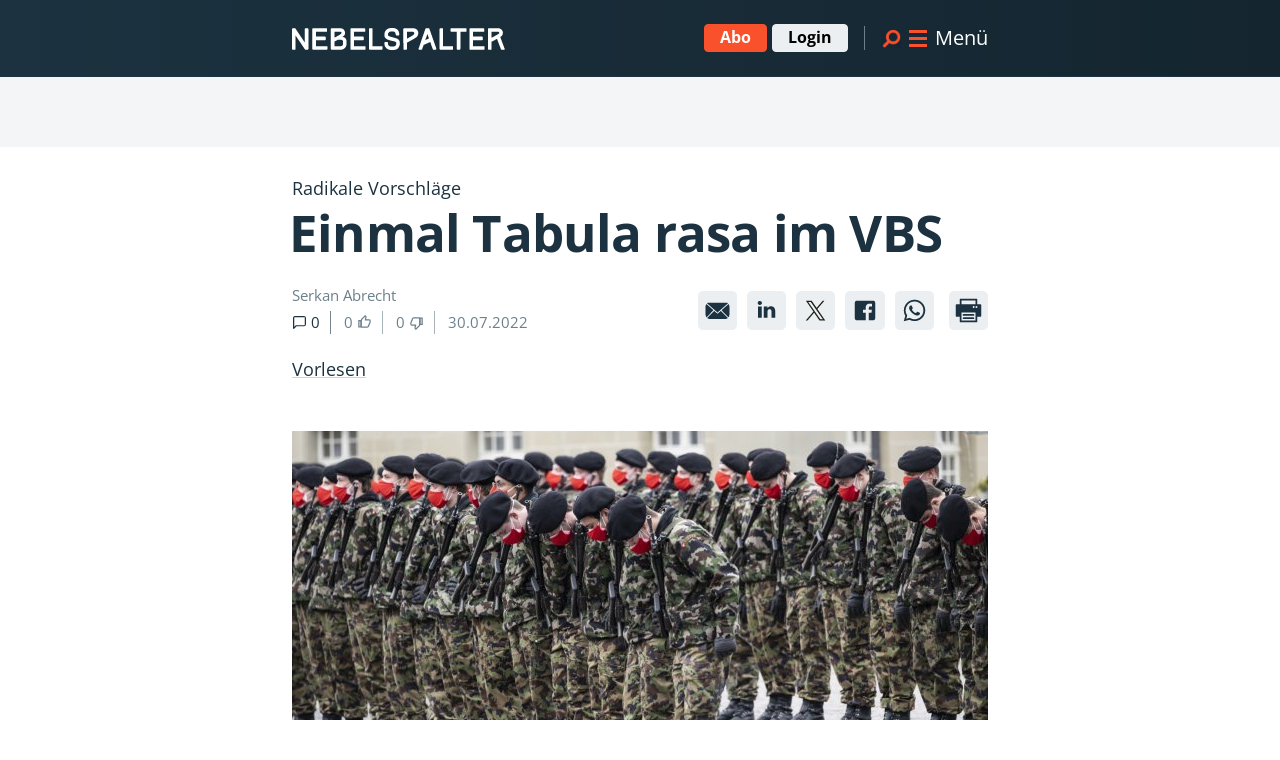

--- FILE ---
content_type: text/html; charset=UTF-8
request_url: https://www.nebelspalter.ch/themen/2022/07/einmal-tabula-rasa-im-vbs
body_size: 18950
content:
<!DOCTYPE html>
<html lang="de">
    <head>
        <meta http-equiv="X-UA-Compatible" content="IE=edge">
        <link rel="stylesheet" type="text/css" href="/application/themes/nebelspalter/css/skins/default.css?ccm_nocache=df3cc6e84174f979cfa2b30edd94146d0899dd85">
<title>Nebelspalter | Einmal Tabula rasa im VBS</title>

<meta http-equiv="content-type" content="text/html; charset=UTF-8">
<meta name="generator" content="Concrete CMS">
<link rel="canonical" href="https://www.nebelspalter.ch/themen/2022/07/einmal-tabula-rasa-im-vbs">
<script type="text/javascript">
    var CCM_DISPATCHER_FILENAME = "/index.php";
    var CCM_CID = 4048;
    var CCM_EDIT_MODE = false;
    var CCM_ARRANGE_MODE = false;
    var CCM_IMAGE_PATH = "/concrete/images";
    var CCM_APPLICATION_URL = "https://www.nebelspalter.ch";
    var CCM_REL = "";
    var CCM_ACTIVE_LOCALE = "de_DE";
    var CCM_USER_REGISTERED = false;
</script>

<script src="https://cdn-eu.readspeaker.com/script/39/webReader/webReader.js?pids=wr" type="text/javascript" id="rs_req_Init"></script>
<script type="text/javascript">window.rsConf = {general: {usePost: true}};</script>
<script type="text/javascript" src="/concrete/js/jquery.js?ccm_nocache=df3cc6e84174f979cfa2b30edd94146d0899dd85"></script>
<link href="/packages/mesch_search/css/autocomplete-styles.css?ccm_nocache=b044720e053296b87dabb33028c6263a8e1184b0" rel="stylesheet" type="text/css" media="all">
<script type="text/javascript" src="/packages/mesch_search/js/autocomplete-js.js?ccm_nocache=b044720e053296b87dabb33028c6263a8e1184b0"></script>
<link href="/concrete/css/features/navigation/frontend.css?ccm_nocache=df3cc6e84174f979cfa2b30edd94146d0899dd85" rel="stylesheet" type="text/css" media="all">
<link href="/concrete/css/fontawesome/all.css?ccm_nocache=df3cc6e84174f979cfa2b30edd94146d0899dd85" rel="stylesheet" type="text/css" media="all">
<script src="https://adnz.co/header.js?adTagId=1297"></script>

<!-- Google Tag Manager -->
<script>(function(w,d,s,l,i){w[l]=w[l]||[];w[l].push({'gtm.start':
new Date().getTime(),event:'gtm.js'});var f=d.getElementsByTagName(s)[0],
j=d.createElement(s),dl=l!='dataLayer'?'&l='+l:'';j.async=true;j.src=
'https://www.googletagmanager.com/gtm.js?id='+i+dl;f.parentNode.insertBefore(j,f);
})(window,document,'script','dataLayer','GTM-MJD9TTC5');</script>
<!-- End Google Tag Manager -->

<script src="https://cdn.onesignal.com/sdks/OneSignalSDK.js" defer></script>
<script>
    // Check if current device is iOs https://stackoverflow.com/a/9039885
    function is_iOS() {
        return (
            ["iPad", "iPhone", "iPod"].includes(navigator.platform) ||
            (navigator.userAgent.includes("Mac") && "ontouchend" in document)
        );
    }
    function is_App() {
        return (window.getElementById("app").classList.contains("mobile-app"));
    }
    window.addEventListener("load", () => {
        if (!is_App() && "serviceWorker" in navigator) {
            navigator.serviceWorker
                .register("/OneSignalSDKWorker.js")
                .catch((error) => {
                    console.warn("Error registering service worker:");
                    console.warn(error);
                });
        }
        if (is_iOS() && window.matchMedia("(display-mode: browser)").matches) {
            handleIOsPwaInstall();
        }
    });

    window.addEventListener("DOMContentLoaded", () => {
        if (!window.matchMedia("(display-mode: browser)").matches && !is_App()) {
            window.OneSignal = window.OneSignal || [];
            OneSignal.push(function () {
                OneSignal.init({
                    appId: "d58f65e6-af03-44f9-8716-fee252ae626c",
                    safari_web_id:
                        "web.onesignal.auto.31f2bfbe-48d0-4a72-b7e0-d44022a2d3bb",
                    welcomeNotification: {
                        title: "Nebelspalter",
                        message: "Vielen Dank für Ihre Anmeldung!",
                    },
                    promptOptions: {
                        slidedown: {
                            prompts: [
                                {
                                    type: "push",
                                    autoPrompt: true,
                                    text: {
                                        /* limited to 90 characters */
                                        actionMessage:
                                            "Nichts verpassen: Abonnieren Sie die Push-Benachrichtigungen von Nebelspalter.",
                                        /* acceptButton limited to 15 characters */
                                        acceptButton: "JA, GERNE",
                                        /* cancelButton limited to 15 characters */
                                        cancelButton: "NEIN DANKE",
                                    },
                                    delay: {
                                        pageViews: 1,
                                        timeDelay: 10,
                                    },
                                },
                            ],
                        },
                    },
                });
            });
        }
    });

    function handleIOsPwaInstall() {
        const pwaStorageKey = "pwa-install-dialog-lastresponse";
        const preventPromptKey = "pwa-install-dialog-prevent-prompt";

        // Create a snippet to show a pwa install banner
        function showPwaInstallDialog() {
            const dialog = document.createElement("dialog");
            dialog.setAttribute("open", "true");
            dialog.style.cssText = `
            z-index: 110;
            position: fixed;
            bottom: 0;
            width: 100%;
            padding: 30px;
            display: flex;
            justify-content: space-between;
            gap: 24px;
            align-items: center;
        `;

            const text = document.createElement("span");
            text.textContent = "Die kostenlose Nebelspalter App.";

            const link = document.createElement("a");
            link.setAttribute("href", "/pwa");
            link.setAttribute("class", "btn dark");
            link.style.cssText = `
                height: auto;
                line-height: 22px;
                padding: 5px 15px;
            `;
            link.textContent = "Jetzt installieren";

            const button = document.createElement("button");
            button.setAttribute("type", "button");
            button.style.cssText = `
                position: absolute;
                top: -26px;
                right: -11px;
                align-items: center;
                appearance: none;
                border: none;
                background-color: transparent;
                padding: 11px;
            `;

            const icon = document.createElement("span");
            icon.setAttribute("class", "icon-btn far fa-times");
            icon.style.cssText = `
                padding: 3px 7px;
                background: white;
                color: black;
                fill: black;
                appearance: none;
                display: flex;
                border: 1px solid black;
                border-radius: 50%;
                justify-content: center;
            `;

            button.appendChild(icon);

            dialog.appendChild(text);
            dialog.appendChild(link);
            dialog.appendChild(button);

            function cleanup() {
                dialog.setAttribute("open", "false");
                dialog.remove();
                if (getState(pwaStorageKey).response === "dismiss") {
                    setState(preventPromptKey, true);
                    return;
                }
                setState(pwaStorageKey, { ts: Date.now(), response: "dismiss" });
                return true;
            }
            function goToInstall() {
                setState(pwaStorageKey, { ts: Date.now(), response: "install" });
                return true;
            }

            button.addEventListener("click", cleanup);
            link.addEventListener("click", goToInstall);

            document.querySelector(".ccm-page .pagecontent").appendChild(dialog);
        }

        // LocalStorage helpers
        function getState(key, defaultValue = {}) {
            const item = localStorage.getItem(key);
            return item != null ? JSON.parse(item) : defaultValue;
        }
        function setState(key, value) {
            localStorage.setItem(key, JSON.stringify(value));
        }

        // Show the dialog after 3 seconds if not dismissed before
        if (
            !getState(preventPromptKey, false) &&
            !new URL(location.href).pathname.startsWith("/pwa")
        ) {
            setTimeout(() => {
                const lastResponse = getState(pwaStorageKey);
                if (
                    lastResponse.response === "dismiss" &&
                    lastResponse.ts > Date.now() - 1000 * 60 * 60 * 24
                ) {
                    return;
                }
                showPwaInstallDialog();
            }, 3000);
        }
    }
</script>
<!-- can be removed when audienzz hopefully works as expected [NEB-478] -->
<style>
    main #nebelspalter-article .ccm-vue-element-ad:not(:has(#adnz_bta_1)) {
        padding-bottom: 0px !important;
        padding-top: 0px !important;
    }
    /* hide ad background */
    main #nebelspalter-article .ccm-vue-element-ad:not(:has(#adnz_bta_1))::after {
        content: none !important;
        background-color: transparent !important;
        opacity: 0 !important;
        display: none !important;
    }
</style>        <meta name="viewport" content="width=device-width, initial-scale=1.0, viewport-fit=cover">
        <link rel="apple-touch-icon" sizes="180x180" href="/application/themes/nebelspalter/images/icons/apple-touch-icon.png">
        <link rel="icon" type="image/png" sizes="32x32" href="/application/themes/nebelspalter/images/icons/favicon-32x32.png">
        <link rel="icon" type="image/png" sizes="16x16" href="/application/themes/nebelspalter/images/icons/favicon-16x16.png">
        <link rel="manifest" href="/manifest.json" />
        <meta name="msapplication-TileColor" content="#da532c">
        <meta name="theme-color" content="#ffffff">
                            <script type="text/javascript" data-cmp-ab="1" src="https://cdn.consentmanager.net/delivery/autoblocking/5982eb7b01381.js" data-cmp-host="a.delivery.consentmanager.net" data-cmp-cdn="cdn.consentmanager.net" data-cmp-codesrc="1"></script>
        
        <script>
            if ('scrollRestoration' in history) {
                history.scrollRestoration = 'manual';
            }
        </script>
        <meta property="og:site_name" content="Nebelspalter">
<meta property="og:title" content="Einmal Tabula rasa im VBS">
<meta property="og:description" content="">
<meta property="og:url" content="https://www.nebelspalter.ch/themen/2022/07/einmal-tabula-rasa-im-vbs">
<meta property="og:type" content="article">
<meta property="og:locale" content="de_DE" />
    <meta property="og:image" content="https://www.nebelspalter.ch/application/files/thumbnails/image_4x3/6916/9725/4066/507240265_highres_cgkk0g.jpg">
    <meta property="og:image:secure_url" content="https://www.nebelspalter.ch/application/files/thumbnails/image_4x3/6916/9725/4066/507240265_highres_cgkk0g.jpg">
    <meta property="og:image:width" content="600">
    <meta property="og:image:height" content="338">
<script type="application/ld+json">
    {
        "@context": "https://schema.org",
        "@type": "Organization",
        "url": "https://www.nebelspalter.ch",
        "name": "Nebelspalter",
        "masthead": "https:\/\/www.nebelspalter.ch\/impressum",
        "sameAs": [
            "https://www.facebook.com/nebelspalter",
            "https://twitter.com/nebelspalter",
            "https://www.instagram.com/nebelspalter",
            "https://de.wikipedia.org/wiki/Nebelspalter",
            "https://en.wikipedia.org/wiki/Nebelspalter",
            "https://www.tiktok.com/@nebelspalter.ch",
            "https://www.youtube.com/channel/UCy8yEGfA-TILhGSQnRUZ6Nw",
            "https://www.youtube.com/@NebelspalterVideos"
        ],
        "logo": {
            "@context": "http://schema.org",
            "@type": "ImageObject",
            "url": "https:\/\/www.nebelspalter.ch\/application\/themes\/nebelspalter\/images\/nebelspalter-logo-500.png",
            "height": 95,
            "width": 500
        },
        "alternateName": [
            "nebelspalter.ch",
            "Nebelspalter News"
        ],
        "address": {
            "@type": "PostalAddress",
            "streetAddress": "Genferstrasse 21",
            "postalCode": "8002",
            "addressLocality": "Zürich",
            "addressCountry": "CH"
        },
        "telephone": "+41442428787"
    }
</script>
    <meta property="article:published_time" content="2022-07-30T18:00:00+02:00">
     
        <meta property="article:modified_time" content="2023-10-17T16:43:50+02:00">
            <meta property="article:author" content="Serkan Abrecht">
    <meta property="article:publisher" content="https://www.nebelspalter.ch">
    <meta property="article:section" content="Journal">
    <meta property="article:tag" content="Schweiz, Sicherheit, Armee, Viola Amherd">
    <meta property="article:content_tier" content="locked">
    <script type="application/ld+json">
        {
            "@context": "https://www.schema.org/",
            "@type": "NewsArticle",
            "mainEntityOfPage": {
                "@type": "WebPage",
                "@id": "https:\/\/www.nebelspalter.ch\/themen\/2022\/07\/einmal-tabula-rasa-im-vbs"            },
            "headline": "Einmal Tabula rasa im VBS",
                        "image": "https://www.nebelspalter.ch/application/files/thumbnails/image_4x3/6916/9725/4066/507240265_highres_cgkk0g.jpg",
                        "datePublished": "2022-07-30T18:00:00+02:00",
                        "dateModified": "2023-10-17T16:43:50+02:00",
                        "author": [
                {
                    "@type": "Person",
                    "name": "Serkan Abrecht"                }
            ],
            "description": "",
            "isAccessibleForFree": "False",
            "hasPart": {
                "@type": "WebPageElement",
                "isAccessibleForFree": "False",
                "cssSelector" : ".paywalled"
            }
                    }
    </script>
<meta name="twitter:site" content="@nebelspalter">
<meta name="twitter:card" content="summary">
<meta name="twitter:title" content="Einmal Tabula rasa im VBS">
<meta name="twitter:description" content="">
    </head>
<body>
    <!-- Google Tag Manager (noscript) -->
    <noscript>
        <iframe src=https://www.googletagmanager.com/ns.html?id=GTM-MJD9TTC5 height="0" width="0" style="display:none;visibility:hidden"></iframe>
    </noscript>
    <!-- End Google Tag Manager (noscript) -->
    <svg xmlns="http://www.w3.org/2000/svg" xmlns:xlink="http://www.w3.org/1999/xlink"><defs><svg fill="currentColor" class="mi mi-aboutus" viewBox="0 0 16 16" id="aboutus"><path d="M3.96 8.61c.17-1.01.69-1.93 1.45-2.58a2.143 2.143 0 0 0-2.08-1.66c-1.18 0-2.14.96-2.14 2.14 0 .54.21 1.04.55 1.41C.89 8.45.29 9.31.13 10.3v1.69c0 .36.28.65.64.65s.65-.29.65-.65v-1.52c.12-.66.55-1.24 1.1-1.52.23-.1.48-.15.75-.15h.07c.22 0 .42.04.62.11v-.29Zm-.63-1.26c-.46 0-.84-.38-.84-.84s.38-.84.84-.84.84.38.84.84-.38.84-.84.84Zm12.59 2.98a3.248 3.248 0 0 0-1.61-2.41c.33-.38.54-.87.54-1.41 0-1.18-.96-2.14-2.14-2.14-1.02 0-1.87.72-2.09 1.68.76.64 1.3 1.56 1.43 2.62v.18l.01.04c.18-.06.38-.1.59-.1h.07c.97 0 1.79.72 1.91 1.61v1.59c0 .36.29.65.65.65s.65-.29.65-.65v-1.67Zm-3.21-2.98c-.46 0-.84-.38-.84-.84s.38-.84.84-.84.84.38.84.84-.38.84-.84.84Zm-7.27 5.3c-.36 0-.65-.29-.65-.65V8.75c.19-1.08.88-2.03 1.85-2.54.47-.2.91-.29 1.38-.27 1.61 0 2.98 1.21 3.18 2.83v3.22c0 .36-.29.65-.65.65s-.65-.29-.65-.65V8.85c-.11-.89-.93-1.61-1.91-1.61h-.06c-.27 0-.52.05-.75.15-.55.29-.98.86-1.1 1.52v3.08c0 .36-.29.65-.65.65Z" style="fill:#fa512d"/><path d="M8 7.06c-1.18 0-2.14-.96-2.14-2.14S6.82 2.78 8 2.78s2.14.96 2.14 2.14S9.18 7.06 8 7.06Zm0-2.98c-.46 0-.84.38-.84.84s.38.84.84.84.84-.38.84-.84-.38-.84-.84-.84Z" style="fill:#fa512d"/></svg><svg fill="currentColor" class="mi mi-article" viewBox="0 0 16 16" id="article"><g id="agGruppe_1060"><path id="agPfad_420" d="m10.85 1.85 3.3 3.3-7.34 7.34-4.96 1.64 1.66-4.95 7.34-7.33Z" style="fill:none;stroke:currentColor;stroke-width:1.3px;stroke-linejoin:round"/><path id="agLinie_395" d="M12.27 3.74 6.21 9.8" style="stroke-linecap:round;stroke-miterlimit:4;fill:none;stroke:currentColor;stroke-width:1.3px"/></g></svg><svg fill="currentColor" class="mi mi-article_facebook" viewBox="0 0 16 16" id="article_facebook"><path d="M11.6 3.49H4.4c-.5 0-.91.41-.91.91v7.2c0 .5.41.91.91.91h3.91V9.02H7.13V7.66h1.18v-1c0-.09-.01-.19 0-.28.07-.9.85-1.58 1.75-1.52.35 0 .7.02 1.05.05v1.22h-.72c-.57 0-.67.27-.67.66v.87h1.35l-.18 1.36H9.72v3.49h1.89c.5 0 .91-.41.91-.91V4.4c0-.5-.41-.91-.91-.91Z" style="fill:currentColor"/></svg><svg fill="currentColor" class="mi mi-article_gift" viewBox="0 0 16 16" id="article_gift"><path d="M7.54 5.55H3.3a.28.28 0 0 0-.28.28v1.9c0 .15.12.28.28.28h4.23V5.56Zm5.16 0H8.47V8h4.23c.15 0 .28-.12.28-.28v-1.9a.28.28 0 0 0-.28-.28ZM7.54 8.56H3.58v4.33c0 .15.12.28.28.28h3.68V8.56Zm.92 0v4.61h3.68c.15 0 .28-.12.28-.28V8.56H8.46Z" style="fill:currentColor"/><path d="M8.59 4.22s2.75-2.9 3.3-.68-3.3.68-3.3.68Zm-1.18 0s-2.75-2.9-3.3-.68 3.3.68 3.3.68Z" style="fill:none;stroke:currentColor;stroke-linecap:round;stroke-linejoin:round;stroke-width:.8px"/></svg><svg fill="currentColor" class="mi mi-article_linked" viewBox="0 0 16 16" id="article_linked"><path d="M5.81 11.34V6.16H4.09v5.18h1.72Zm-.86-5.88c.5.04.93-.33.97-.82v-.07a.9.9 0 0 0-.89-.9h-.07c-.5-.04-.93.33-.97.82v.07c0 .49.39.89.89.9h.07Zm1.81 5.88h1.72V8.45c0-.14.01-.28.06-.42.13-.38.49-.63.88-.63.62 0 .87.47.87 1.17v2.77h1.72V8.37c0-1.59-.85-2.33-1.98-2.33a1.7 1.7 0 0 0-1.56.87h.01v-.75H6.76c.02.49 0 5.18 0 5.18Z" style="fill:currentColor;fill-rule:evenodd"/></svg><svg fill="currentColor" class="mi mi-article_mail" viewBox="0 0 16 16" id="article_mail"><path d="M11.47 11.91H4.53c-.46 0-.9-.16-1.25-.45l3.2-3.3 1.38 1.22s.09.05.14.05c.05 0 .1-.02.14-.05l1.38-1.22 3.2 3.3c-.35.29-.8.45-1.25.45Zm-8.49-.75a1.96 1.96 0 0 1-.43-1.23v-3.8c0-.4.12-.8.35-1.13l3.25 2.87-3.18 3.28Zm10.04 0L9.84 7.88l3.25-2.87c.23.33.35.72.35 1.13v3.8c0 .45-.15.88-.43 1.23ZM8 8.93 3.18 4.68c.08-.07.17-.14.26-.2h9.12c.09.06.18.13.26.2L8 8.93Z" style="fill:currentColor"/></svg><svg fill="currentColor" class="mi mi-article_print" viewBox="0 0 16 16" id="article_print"><path d="M11.64 7.44V13H4.36V3h7.28v2.43m-5.9 6.1h4.52m-4.52-1.52h4.52" style="fill:none;stroke:currentColor;stroke-linecap:round;stroke-linejoin:round;stroke-width:.8px"/><path d="M13.32 5.13H2.68c-.28 0-.51.23-.51.51v4.72c0 .28.23.51.51.51h1.68V8.96h7.28v1.91h1.68c.28 0 .51-.23.51-.51V5.64c0-.28-.23-.51-.51-.51Zm-2.95 1.72c-.24 0-.44-.2-.44-.44s.2-.44.44-.44.44.2.44.44-.2.44-.44.44Zm1.27 0c-.24 0-.44-.2-.44-.44s.2-.44.44-.44.44.2.44.44-.2.44-.44.44Z" style="fill:currentColor"/></svg><svg fill="currentColor" class="mi mi-article_twitter" viewBox="0 0 16 16" id="article_twitter"><path d="m8.84 7.31 3.29-3.82h-.78L8.5 6.81 6.22 3.49H3.59l3.45 5.02-3.45 4.01h.78l3.01-3.5 2.41 3.5h2.63l-3.57-5.2ZM7.77 8.55l-.35-.5-2.78-3.97h1.2l2.24 3.21.35.5 2.92 4.17h-1.2l-2.38-3.4Z" style="fill:#1d1d1b"/></svg><svg fill="currentColor" class="mi mi-article_whatsapp" viewBox="0 0 16 16" id="article_whatsapp"><path d="M11.48 4.5a4.822 4.822 0 0 0-3.46-1.43c-2.7 0-4.88 2.19-4.89 4.89 0 .86.22 1.7.65 2.44l-.69 2.53 2.59-.68c.72.39 1.52.59 2.34.6 2.7 0 4.88-2.19 4.89-4.89 0-1.3-.51-2.54-1.43-3.46Zm-3.46 7.52c-.73 0-1.44-.2-2.07-.57l-.15-.09-1.54.4.41-1.5-.1-.15a4.063 4.063 0 0 1 3.44-6.22c1.08 0 2.11.43 2.87 1.19.76.76 1.19 1.8 1.19 2.87 0 2.24-1.82 4.06-4.06 4.06Z" style="fill:currentColor;fill-rule:evenodd"/><path d="M10.25 8.98c-.12-.06-.72-.36-.83-.4s-.19-.06-.28.06-.32.4-.39.48-.14.09-.26.03c-.36-.14-.69-.35-.98-.61-.27-.25-.5-.53-.68-.85-.07-.12 0-.19.05-.25s.12-.14.18-.21c.05-.06.09-.13.12-.2s.03-.15-.01-.21c-.03-.06-.28-.66-.38-.91s-.2-.21-.28-.21h-.23c-.13 0-.24.06-.33.15-.28.26-.43.63-.43 1.02.04.46.21.9.5 1.26a5.41 5.41 0 0 0 2.09 1.85c.23.1.46.18.7.26.25.08.51.09.77.05.34-.07.64-.28.82-.58.08-.18.1-.38.07-.58-.03-.05-.11-.08-.23-.15Z" style="fill:currentColor;fill-rule:evenodd"/></svg><svg fill="currentColor" class="mi mi-artile_save" viewBox="0 0 16 16" id="artile_save"><path id="ajVereinigungsmenge_5" d="m8 9.92-3.46 3.04V3.42h6.91v9.54L7.99 9.92Z" style="fill:currentColor"/></svg><svg fill="currentColor" class="mi mi-chevron" viewBox="0 0 16 16" id="chevron"><path d="M8.09 13.64 0 5.4l2.31-2.26L8.06 9l5.61-5.85L16 5.39l-7.91 8.25z" style="fill:currentColor"/></svg><svg fill="currentColor" class="mi mi-comment" viewBox="0 0 16 16" id="comment"><path id="alDownload" d="M14.27 10.09c0 .77-.62 1.39-1.39 1.39H4.51l-2.79 2.79V3.12c0-.77.62-1.39 1.39-1.39h9.76c.77 0 1.39.62 1.39 1.39v6.97Z" style="fill:none;stroke:currentColor;stroke-linecap:round;stroke-linejoin:round;stroke-width:1.17px"/></svg><svg fill="currentColor" class="mi mi-comment_white" viewBox="0 0 16 16" id="comment_white"><path id="amDownload" d="M14.27 10.09c0 .77-.62 1.39-1.39 1.39H4.51l-2.79 2.79V3.12c0-.77.62-1.39 1.39-1.39h9.76c.77 0 1.39.62 1.39 1.39v6.97Z" style="fill:none;stroke:#fff;stroke-linecap:round;stroke-linejoin:round;stroke-width:1.17px"/></svg><svg fill="currentColor" class="mi mi-dislike" viewBox="0 0 16 16" id="dislike"><path d="M11.66 7.77V4.33c.04-.63-.43-1.18-1.06-1.22H5.45a1.6 1.6 0 0 0-1.69 1.12C3.31 5.31 2.2 7.89 2.12 8.09c-.06.15-.09.32-.07.49v1.05c-.07.61.36 1.17.98 1.25h.17c1.12-.01 3.81 0 3.81 0s-.51 2.26-.57 2.64c-.08.26-.03.55.13.77.14.16.76.75.76.75s3.69-3.72 3.85-3.91c.27-.35.43-.77.48-1.21V7.77Z" style="fill:none;stroke:currentColor;stroke-width:1.31px"/><path d="M11.66 3.35h2.3v6.63h-2.3z" style="fill:none;stroke:currentColor;stroke-width:1.31px"/></svg><svg fill="currentColor" class="mi mi-disliked" viewBox="0 0 16 16" id="disliked"><defs><style>.cls-1{fill:currentColor;stroke:currentcolor;stroke-width:1.31px}</style></defs><path id="anPfad_411-2" d="M11.66 7.77V4.33c.04-.63-.43-1.18-1.06-1.22H5.45a1.6 1.6 0 0 0-1.69 1.12C3.31 5.31 2.2 7.89 2.12 8.09c-.06.15-.09.32-.07.49v1.05c-.07.61.36 1.17.98 1.25h.17c1.12-.01 3.81 0 3.81 0s-.51 2.26-.57 2.64c-.08.26-.03.55.13.77.14.16.76.75.76.75s3.69-3.72 3.85-3.91c.27-.35.43-.77.48-1.21V7.77Z" class="cls-1"/><path d="M11.66 3.35h2.3v6.63h-2.3z" class="cls-1"/></svg><svg fill="currentColor" class="mi mi-download" viewBox="0 0 16 16" id="download"><defs><style>.cls-1{stroke-width:1.03px;fill:none;stroke:currentColor;stroke-linecap:round}</style></defs><g id="apGruppe_1075"><g id="apGruppe_1074"><path id="apLinie_395" d="M8 3.87v5.35" class="cls-1"/><path id="apLinie_403" d="M4.25 10.68h7.5" class="cls-1"/><path id="apPfad_424" d="M6.18 8.09 8 9.91l1.82-1.82" style="stroke-linejoin:round;stroke-width:1.03px;fill:none;stroke:currentColor;stroke-linecap:round"/></g></g></svg><svg fill="currentColor" class="mi mi-facebook" viewBox="0 0 16 16" id="facebook"><path d="M11.6 3.49H4.4c-.5 0-.91.41-.91.91v7.2c0 .5.41.91.91.91h3.91V9.02H7.13V7.66h1.18v-1c0-.09-.01-.19 0-.28.07-.9.85-1.58 1.75-1.52.35 0 .7.02 1.05.05v1.22h-.72c-.57 0-.67.27-.67.66v.87h1.35l-.18 1.36H9.72v3.49h1.89c.5 0 .91-.41.91-.91V4.4c0-.5-.41-.91-.91-.91Z" style="fill:currentColor"/></svg><svg fill="currentColor" class="mi mi-icon_glasses" viewBox="0 0 16 16" id="icon_glasses"><circle cx="8.35" cy="6.01" r="5.01" style="fill:none;stroke:currentColor;stroke-linecap:round;stroke-width:1.31px" transform="rotate(-8 8.348 5.973)"/><path id="arLinie_476" d="M5.83 10.33 2.64 15" style="fill:none;stroke:currentColor;stroke-linecap:round;stroke-width:1.31px"/><path id="arLinie_482" d="M6.41 6.01h3.89" style="fill:none;stroke:currentColor;stroke-linecap:round;stroke-width:1.31px"/><path id="arLinie_483" d="M8.35 3.97v4.07" style="fill:none;stroke:currentColor;stroke-linecap:round;stroke-width:1.31px"/></svg><svg fill="currentColor" class="mi mi-image" viewBox="0 0 16 16" id="image"><path d="M6.002 5.5a1.5 1.5 0 1 1-3 0 1.5 1.5 0 0 1 3 0z"/><path d="M2.002 1a2 2 0 0 0-2 2v10a2 2 0 0 0 2 2h12a2 2 0 0 0 2-2V3a2 2 0 0 0-2-2h-12zm12 1a1 1 0 0 1 1 1v6.5l-3.777-1.947a.5.5 0 0 0-.577.093l-3.71 3.71-2.66-1.772a.5.5 0 0 0-.63.062L1.002 12V3a1 1 0 0 1 1-1h12z"/></svg><svg fill="currentColor" class="mi mi-like" viewBox="0 0 16 16" id="like"><path d="M4.34 8.23v3.44c-.04.63.43 1.18 1.06 1.22h5.15a1.6 1.6 0 0 0 1.69-1.12c.45-1.08 1.56-3.66 1.64-3.86.06-.15.09-.32.07-.49V6.37a1.13 1.13 0 0 0-.98-1.25h-.17c-1.12.01-3.81 0-3.81 0s.51-2.26.57-2.64c.08-.26.03-.55-.13-.77-.14-.16-.76-.75-.76-.75S4.98 4.68 4.82 4.87c-.27.35-.43.77-.48 1.21v2.15Z" style="fill:none;stroke:currentColor;stroke-width:1.31px"/><path d="M2.04 6.01h2.3v6.63h-2.3z" style="fill:none;stroke:currentColor;stroke-width:1.31px"/></svg><svg fill="currentColor" class="mi mi-liked" viewBox="0 0 16 16" id="liked"><defs><style>.cls-1{fill:currentcolor;stroke:currentcolor;stroke-width:1.31px}</style></defs><path id="atPfad_411" d="M4.34 8.23v3.44c-.04.63.43 1.18 1.06 1.22h5.15a1.6 1.6 0 0 0 1.69-1.12c.45-1.08 1.56-3.66 1.64-3.86.06-.15.09-.32.07-.49V6.37a1.13 1.13 0 0 0-.98-1.25h-.17c-1.12.01-3.81 0-3.81 0s.51-2.26.57-2.64c.08-.26.03-.55-.13-.77-.14-.16-.76-.75-.76-.75S4.98 4.68 4.82 4.87c-.27.35-.43.77-.48 1.21v2.15Z" class="cls-1"/><path d="M2.04 6.01h2.3v6.63h-2.3z" class="cls-1"/></svg><svg fill="currentColor" class="mi mi-magazine" viewBox="0 0 16 16" id="magazine"><path id="avPfad_385" d="M1.75 3.16H5.5A2.5 2.5 0 0 1 8 5.66v8.76c0-1.04-.84-1.88-1.88-1.88H1.75V3.16Z" style="fill:none;stroke:currentColor;stroke-linecap:round;stroke-linejoin:round;stroke-width:1.3px"/><path id="avPfad_386" d="M14.25 3.16H10.5A2.5 2.5 0 0 0 8 5.66v8.76c0-1.04.84-1.88 1.88-1.88h4.38V3.16Z" style="fill:none;stroke:currentColor;stroke-linecap:round;stroke-linejoin:round;stroke-width:1.3px"/></svg><svg fill="currentColor" class="mi mi-megaphone" viewBox="0 0 16 16" id="megaphone"><path id="awphone" d="M4.35 5.77 1.19 4.58a.222.222 0 0 0-.22.03c-.06.04-.1.12-.1.19v5.84a.228.228 0 0 0 .23.23c.03 0 .06 0 .08-.02l3.16-1.19c.09-.03.15-.12.15-.22V5.99c0-.1-.06-.19-.15-.22Zm5.71 6.67-3.09-.85.19-.69-.68-.19-.28 1.03c-.02.09-.01.19.03.27.05.08.12.14.21.17l3.78 1.04s.06.01.09.01c.06 0 .12-.02.18-.05.08-.05.14-.12.17-.21l.28-1.03-.68-.19-.19.69Zm4.98-9.23a.255.255 0 0 0-.21-.04L5.38 5.76c-.1.03-.17.12-.17.23v3.45c0 .11.07.2.17.23l9.45 2.59h.06c.05 0 .1-.02.14-.05.06-.04.09-.11.09-.19V3.4c0-.07-.03-.14-.09-.19Z" style="fill:var(--primary-color)"/><path id="awhalo" d="M2.25 4.22A6.882 6.882 0 0 1 8 1.11c1.83 0 3.5.72 4.74 1.9l.53-.14A7.333 7.333 0 0 0 8.01.65a7.314 7.314 0 0 0-6.21 3.4l.45.17Zm10.92 8.32a6.87 6.87 0 0 1-11.2-1.22l-.45.17A7.363 7.363 0 0 0 8 15.36c2.28 0 4.33-1.04 5.68-2.68l-.5-.14Z" style="fill:var(--secondary-color)"/></svg><svg fill="currentColor" class="mi mi-newsletter" viewBox="0 0 16 16" id="newsletter"><path d="M13.7 12.31H2.3c-.31 0-.55-.25-.55-.55V4.25c0-.31.25-.55.55-.55h11.4c.31 0 .55.25.55.55v7.51c0 .31-.25.55-.55.56h0Z" style="fill:none;stroke:currentColor;stroke-linecap:round;stroke-linejoin:round;stroke-width:1.3px"/><path d="m1.91 3.85 6.05 5.11 6.14-5.11" style="fill:none;stroke:currentColor;stroke-linecap:round;stroke-linejoin:round;stroke-width:1.3px"/></svg><svg fill="currentColor" class="mi mi-podcast" viewBox="0 0 16 16" id="podcast"><path d="M12.38 7.37c0 2.42-1.96 4.38-4.38 4.38h0m0 0c-2.42 0-4.38-1.96-4.38-4.38 0 0 0 0 0 0M8 11.75v2.51m0 0H5.5m2.5 0h2.5M8 9.25c-1.04 0-1.88-.84-1.88-1.88h0V3.62c0-1.04.84-1.88 1.88-1.88s1.88.84 1.88 1.88v3.75c0 1.04-.84 1.88-1.88 1.88h0Z" style="fill:none;stroke:currentColor;stroke-linecap:round;stroke-linejoin:round;stroke-width:1.3px"/></svg><svg fill="currentColor" class="mi mi-reading" viewBox="0 0 16 16" id="reading"><path d="M14.73 8c-.83.83-3.02 3.59-6.73 3.59S1.92 8.65 1.27 8C2.01 7.26 4.29 4.41 8 4.41S14.01 7.28 14.73 8Z" class="cls-1" style="fill:none;stroke:currentColor;stroke-linecap:round;stroke-linejoin:round;stroke-width:1.17px"/><circle cx="8" cy="8" r="1.74" class="cls-1" style="fill:none;stroke:currentColor;stroke-linecap:round;stroke-linejoin:round;stroke-width:1.17px"/></svg><svg fill="currentColor" class="mi mi-select_arrow" viewBox="0 0 16 16" id="select_arrow"><path id="baPfad_414" d="M2.24 5.12 8 10.88l5.76-5.76" style="fill:none;stroke:currentColor;stroke-miterlimit:4;stroke-width:3px"/></svg><svg fill="currentColor" class="mi mi-time" viewBox="0 0 16 16" id="time"><defs><style>.cls-2{fill:none;stroke:currentColor;stroke-linecap:round;stroke-width:1.17px}</style></defs><circle cx="8" cy="8.99" r="5.5" style="fill:none;stroke:currentColor;stroke-linecap:round;stroke-width:1.17px;stroke-linejoin:round"/><path id="bbPfad_427" d="M5.79 1.51h4.68" class="cls-2"/><path id="bbPfad_428" d="M8.13 5.64v3.77" class="cls-2"/></svg><svg fill="currentColor" class="mi mi-user" viewBox="0 0 16 16" id="user"><g transform="matrix(.7 0 0 .7 2.548 -.7)"><path d="M1.71 18.51v-2.22a7.564 7.564 0 0 1 3.98-5.48c.89-.38 1.85-.55 2.82-.53 6.07 0 6.8 6 6.8 6v2.22" style="fill:none;stroke:#fa512d;stroke-linecap:round;stroke-width:2.6px"/><circle cx="8.51" cy="6" r="4.28" style="fill:none;stroke:#fa512d;stroke-width:2.6px"/></g></svg><svg fill="currentColor" class="mi mi-video" viewBox="0 0 16 16" id="video"><path id="bdPfad_387" d="M14.88 4.87 10.5 8l4.38 3.13V4.88Z" style="fill:none;stroke:currentcolor;stroke-linecap:round;stroke-linejoin:round;stroke-width:1.3px"/><path id="bdPfad_388" d="M9.25 3.62H2.37c-.69 0-1.25.56-1.25 1.25h0v6.25c0 .69.56 1.25 1.25 1.25h6.88c.69 0 1.25-.56 1.25-1.25V4.87c0-.69-.56-1.25-1.25-1.25h0Z" style="fill:none;stroke:currentcolor;stroke-linecap:round;stroke-linejoin:round;stroke-width:1.3px"/></svg></defs></svg>    <div id="app" class="ccm-page ccm-page-id-4048 page-type-article page-template-article ">
        <div class="container d-none d-print-block">
            <img
                src="/application/themes/nebelspalter/images/nebelspalter-print-logo.png"
                class="print-logo top"
                alt="Nebelspalter Print Logo"
            />
        </div>
<header class="fixed-top">
    

    <div>
    <div class="ccm-block-top-navigation-bar">
        <nav class="navbar navbar-expand-lg navbar-dark on-top">
            <div class="content-wrapper">
                <div class="container">
                    <span>
                                                    <button
                                id="btn-btn-back"
                                class="btn btn-back-square d-none"
                            ></button>
                                                <a
                            class="navbar-brand"
                            href="https://www.nebelspalter.ch/"
                        >
                            <img
                                src="/application/themes/nebelspalter/images/logo-default.svg" 
                                class="logo"
                                alt="Logo Nebelspalter"
                            />
                        </a>
                    </span>
                                            <div
                            class="collapse navbar-collapse" 
                            data-vue-app="nebelspalter"
                        >
                            <div class="navbar-nav navbar-right">
                                                                    <div class="nav-item">
                                                                            <svg-icon name="article" class="nav-icon"></svg-icon>
                                                                            <a
                                            class="nav-link active" 
                                            target="_self" 
                                            href="https://www.nebelspalter.ch/themen/alle-themen"
                                        >
                                            Themen                                        </a>
                                    </div>
                                                                    <div class="nav-item">
                                                                            <svg-icon name="podcast" class="nav-icon"></svg-icon>
                                                                            <a
                                            class="nav-link" 
                                            target="_self" 
                                            href="https://www.nebelspalter.ch/shows/alle-shows"
                                        >
                                            Shows                                        </a>
                                    </div>
                                                                    <div class="nav-item">
                                                                            <svg-icon name="newsletter" class="nav-icon"></svg-icon>
                                                                            <a
                                            class="nav-link" 
                                            target="_self" 
                                            href="https://www.nebelspalter.ch/newsletter/alle-newsletter"
                                        >
                                            Newsletter                                        </a>
                                    </div>
                                                                    <div class="nav-item">
                                                                            <svg-icon name="aboutus" class="nav-icon"></svg-icon>
                                                                            <a
                                            class="nav-link" 
                                            target="_self" 
                                            href="https://www.nebelspalter.ch/ueber-uns"
                                        >
                                            Über uns                                        </a>
                                    </div>
                                                            </div>
                        </div>
                                        <div class="navbar-devider left"></div>
                    <div class="nav-helper">
                        <div class="navbar-buttons top">
                                                            <a href="/abonnierung" class="btn btn-primary btn-sm">Abo</a>
                                                        <a href="/ccm/system/authentication/oauth2/auth0/attempt_auth" class="btn btn-light btn-sm login-btn">Login</a>                        </div>
                        <div class="navbar-devider right"></div>
                        <button
                            class="navbar-toggler collapsed"
                            data-bs-toggle="collapse" 
                            data-bs-target="#top-navigation-bar-52"
                            aria-controls="top-navigation-bar-52" 
                            aria-expanded="false" 
                            aria-label="Menü ein- und ausklappen"
                            data-vue-app="nebelspalter"
                        >
                            <i class="user-icon"></i>
                            <i class="search-icon"></i>
                            <div>
                                <span class="icon-bar"></span>
                                <span class="icon-bar"></span>
                                <span class="icon-bar"></span>
                            </div>
                            <span class="navbar-toggler-label">
                                Menü
                            </span>
                        </button>
                    </div>
                </div>
            </div>
        </nav>
        <nav class="navbar-extended">
            <div
                id="top-navigation-bar-52"
                class="collapse navbar-collapse content-wrapper"
            >
                <div class="content-wrapper navbar-collapse-inner">
                    <div class="container">
                        <div class="navbar-buttons bottom d-md-none">
                                                            <a href="/abo" class="btn btn-primary btn-sm">Abo</a>
                                                        <a href="/ccm/system/authentication/oauth2/auth0/attempt_auth" class="btn btn-light btn-sm">Login</a>                        </div>
                        <hr class="d-md-none">
                        <div
    id="ccm-block-mesch-search-bid-6972f0c1cbbe8"
    class="ccm-block-mesch-search autocomplete"
>
    <h3>
        Suche
    </h3>
    <input class="autocomplete-input" placeholder="Nach Themen, Artikeln oder Shows suchen">
    <ul class="autocomplete-result-list"></ul>
</div>
<script type="text/javascript">
    document.addEventListener("DOMContentLoaded", (event) => {
        setTimeout(() => {
                        const baseUrl = CCM_APPLICATION_URL;
            const searchApiUrl = baseUrl+'/ccm/api/v1/autocomplete-search/';
            let lastRequest = null;
            let lastRequestController = null;
            let ac = new Autocomplete('#ccm-block-mesch-search-bid-6972f0c1cbbe8', {
                submitOnEnter: true,
                autoSelect: true,
                search: input => {
                    if (input.length < 3) {
                        return []
                    }
                    const controller = new AbortController();
                    const url = `${searchApiUrl}?q=${encodeURI(input)}`;
                    if(lastRequest && lastRequestController){
                        lastRequestController.abort('Outdated by new Request');
                        lastRequest = null;
                    }
                    let prom = new Promise(resolve => {
                        if (input.length < 3) {
                            return resolve([]);
                        }
                        fetch(url, {
                            signal: controller.signal
                        })
                            .then(response => response.json())
                            .then(data => {
                                    resolve(data.hits.hits)
                                }
                            ).catch((e) => { console.log('Outdated Search Request aborted.') });
                    }, reject => {
                        console.log(reject);
                    });
                    lastRequest = prom;
                    lastRequestController = controller;
                    return prom;
                },
                getResultValue: result => result.title,
                onSubmit: result => {
                    if (result.type === 'category') {
                        return;
                    }
                    window.location.replace(result.url);
                },
                renderResult: (result, props) => {
                    if(result.type === 'search'){
                        return `
                            <div class="search-result-category">Suche nach</div>
                            <li ${props}>
                                <div class="search-result-item ${result.type}">
                                    ${result.title}
                                </div>
                            </li>
                        `;
                    } else if (result.type === 'category'){
                        return `
                            <div class="search-result-category ${result.type}">${result.title}</div>
                        `;
                    } else {
                        return `
                            <li ${props}>
                                <div class="search-result-item ${result.type}">
                                    ${result.title}
                                </div>
                            </li>
                        `;
                    }
                }
            });
        }, 250);
    });
</script>
                        <hr>
                        <div class="row">
                                                            <div class="col-12 col-md-6 col-lg-3">
                                    <a
                                        data-bs-toggle="collapse"
                                        href="#nav-item-collapse-251"
                                        class="nav-item nav-item-collapse-heading"
                                        role="button"
                                        aria-expanded="false" 
                                        aria-controls="nav-item-collapse-251"
                                    >
                                        <h3
                                            class="nav-item-heading"
                                            data-vue-app="nebelspalter"
                                        >
                                            <svg-icon name="chevron" class="collapse-icon"></svg-icon>
                                            Themen                                                                                            <svg-icon name="article" class="nav-icon"></svg-icon>
                                                                                    </h3>
                                    </a>
                                    <div
                                        id="nav-item-collapse-251"
                                        class="nav-item-collapse collapse"
                                    >
                                        <div class="navbar-subnav">
                                                                                            <a href="/themen/alle-themen" class="subnav-item overview">
                                                    Alle Themen                                                </a>
                                                

    <div class="ccm-block-topic-selector navigation">
    <ul>                <li>
                    <a 
                        class="subnav-item"
                        href="https://www.nebelspalter.ch/themen/alle-themen?filter=ak_topics%3D96"
                        target="_self"
                    >
                        Somms Memo                    </a>
                </li>
                                <li>
                    <a 
                        class="subnav-item"
                        href="https://www.nebelspalter.ch/themen/alle-themen?filter=ak_topics%3D10838"
                        target="_self"
                    >
                        Bundeshaus-Insider                    </a>
                </li>
                                <li>
                    <a 
                        class="subnav-item"
                        href="https://www.nebelspalter.ch/themen/alle-themen?filter=ak_topics%3D10891"
                        target="_self"
                    >
                        Löli des Tages                    </a>
                </li>
                                <li>
                    <a 
                        class="subnav-item"
                        href="https://www.nebelspalter.ch/themen/alle-themen?filter=ak_topics%3D10892"
                        target="_self"
                    >
                        Reichmuths Faktencheck                    </a>
                </li>
                </ul></div>

                                        </div>
                                    </div>
                                </div>
                                                            <div class="col-12 col-md-6 col-lg-3">
                                    <a
                                        data-bs-toggle="collapse"
                                        href="#nav-item-collapse-252"
                                        class="nav-item nav-item-collapse-heading"
                                        role="button"
                                        aria-expanded="false" 
                                        aria-controls="nav-item-collapse-252"
                                    >
                                        <h3
                                            class="nav-item-heading"
                                            data-vue-app="nebelspalter"
                                        >
                                            <svg-icon name="chevron" class="collapse-icon"></svg-icon>
                                            Shows                                                                                            <svg-icon name="podcast" class="nav-icon"></svg-icon>
                                                                                    </h3>
                                    </a>
                                    <div
                                        id="nav-item-collapse-252"
                                        class="nav-item-collapse collapse"
                                    >
                                        <div class="navbar-subnav">
                                                                                            <a href="/shows/alle-shows" class="subnav-item overview">
                                                    Alle Shows                                                </a>
                                                

    <div class="ccm-block-topic-selector navigation">
    <ul>                <li>
                    <a 
                        class="subnav-item"
                        href="https://www.nebelspalter.ch/shows/alle-shows?filter=ak_topics%3D559"
                        target="_self"
                    >
                        Bern einfach                    </a>
                </li>
                                <li>
                    <a 
                        class="subnav-item"
                        href="https://www.nebelspalter.ch/shows/alle-shows?filter=ak_topics%3D397"
                        target="_self"
                    >
                        Feusi Fédéral                    </a>
                </li>
                                <li>
                    <a 
                        class="subnav-item"
                        href="https://www.nebelspalter.ch/shows/alle-shows?filter=ak_topics%3D9055"
                        target="_self"
                    >
                        Nebelspalterinnen                    </a>
                </li>
                                <li>
                    <a 
                        class="subnav-item"
                        href="https://www.nebelspalter.ch/shows/alle-shows?filter=ak_topics%3D18110"
                        target="_self"
                    >
                        The Daily Mill                    </a>
                </li>
                                <li>
                    <a 
                        class="subnav-item"
                        href="https://www.nebelspalter.ch/shows/alle-shows?filter=ak_topics%3D422"
                        target="_self"
                    >
                        The Somm Show                    </a>
                </li>
                                <li>
                    <a 
                        class="subnav-item"
                        href="https://www.nebelspalter.ch/shows/alle-shows?filter=ak_topics%3D19152"
                        target="_self"
                    >
                        Deutsch und deutlich                    </a>
                </li>
                </ul></div>

                                        </div>
                                    </div>
                                </div>
                                                            <div class="col-12 col-md-6 col-lg-3">
                                    <a
                                        data-bs-toggle="collapse"
                                        href="#nav-item-collapse-255"
                                        class="nav-item nav-item-collapse-heading"
                                        role="button"
                                        aria-expanded="false" 
                                        aria-controls="nav-item-collapse-255"
                                    >
                                        <h3
                                            class="nav-item-heading"
                                            data-vue-app="nebelspalter"
                                        >
                                            <svg-icon name="chevron" class="collapse-icon"></svg-icon>
                                            Newsletter                                                                                            <svg-icon name="newsletter" class="nav-icon"></svg-icon>
                                                                                    </h3>
                                    </a>
                                    <div
                                        id="nav-item-collapse-255"
                                        class="nav-item-collapse collapse"
                                    >
                                        <div class="navbar-subnav">
                                            

    <ul class="nav"><li class=""><a href="https://www.nebelspalter.ch/newsletter/somms-memo" target="_self" class="subnav-item ">Somms Memo</a></li><li class=""><a href="https://www.nebelspalter.ch/newsletter/bundeshaus-briefing" target="_self" class="subnav-item ">Bundeshaus-Briefing</a></li><li class=""><a href="https://www.nebelspalter.ch/newsletter/nebelspalter" target="_self" class="subnav-item ">Nebelspalter Kompakt</a></li><li class=""><a href="https://www.nebelspalter.ch/newsletter/klima-energie" target="_self" class="subnav-item ">Klima+Energie</a></li></ul>
                                        </div>
                                    </div>
                                </div>
                                                            <div class="col-12 col-md-6 col-lg-3">
                                    <a
                                        data-bs-toggle="collapse"
                                        href="#nav-item-collapse-257"
                                        class="nav-item nav-item-collapse-heading"
                                        role="button"
                                        aria-expanded="false" 
                                        aria-controls="nav-item-collapse-257"
                                    >
                                        <h3
                                            class="nav-item-heading"
                                            data-vue-app="nebelspalter"
                                        >
                                            <svg-icon name="chevron" class="collapse-icon"></svg-icon>
                                            Über uns                                                                                            <svg-icon name="aboutus" class="nav-icon"></svg-icon>
                                                                                    </h3>
                                    </a>
                                    <div
                                        id="nav-item-collapse-257"
                                        class="nav-item-collapse collapse"
                                    >
                                        <div class="navbar-subnav">
                                            

    <ul class="nav"><li class=""><a href="https://www.nebelspalter.ch/ueber-uns/ueber-uns" target="_self" class="subnav-item ">&Uuml;ber uns</a></li><li class=""><a href="https://www.nebelspalter.ch/ueber-uns/in-eigener-sache" target="_self" class="subnav-item ">In eigener Sache</a></li><li class=""><a href="https://www.nebelspalter.ch/ueber-uns/um-was-es-uns-geht" target="_self" class="subnav-item ">Um was es uns geht</a></li><li class=""><a href="/unterstuetzen" target="_self" class="subnav-item ">Unterst&uuml;tzen</a></li></ul>
                                        </div>
                                    </div>
                                </div>
                                                    </div>
                        <hr>
                        <div class="row">
                            <div class="col-12">
                                <a
                                    data-bs-toggle="collapse"
                                    href="#nav-item-collapse-meta"
                                    class="nav-item"
                                    role="button"
                                    aria-expanded="false"
                                    aria-controls="nav-item-collapse-meta"
                                >
                                    <span
                                        class="nav-item-heading sub-nav-element" 
                                        data-vue-app="nebelspalter"
                                    >
                                        <svg-icon name="chevron" class="collapse-icon"></svg-icon>
                                        <img
                                            src="/application/themes/nebelspalter/images/logo-default.svg" 
                                            class="logo" 
                                            alt="Logo Nebelspalter">
                                    </span>
                                </a>
                            </div>
                            <div
                                id="nav-item-collapse-meta"
                                class="nav-item-collapse nav-item-collapse-meta collapse"
                            >
                                <div class="row">
                                    <div class="col-12 col-md-6 col-lg-3">
                                        <div class="navbar-subnav">
                                            

    <div 
    id="ccm-block-text-bid-169616"
    class="ccm-block-text"
>
        <div class="ccm-block-text-body">
                <div class="ccm-block-text-text">
            <ul>
	<li><a href="https://www.nebelspalter.ch/abonnierung">Abonnements</a></li>
	<li><a href="https://www.nebelspalter.ch/webshop" target="_blank">Webshop</a></li>
</ul>
        </div>
                    </div>
</div>



    <div 
    id="ccm-block-text-bid-169617"
    class="ccm-block-text"
>
        <div class="ccm-block-text-body">
                <div class="ccm-block-text-text">
            <ul>
	<li><a href="https://www.nebelspalter.ch/ueberuns-old">&Uuml;ber uns</a></li>
	<li><a href="/print" target="_self">Printausgabe</a></li>
	<li><a href="/events" target="_self">Events</a></li>
	<li><a href="https://www.nebelspalter.ch/kontakt">Kontakt</a></li>
</ul>
        </div>
                    </div>
</div>

                                        </div>
                                    </div>
                                    <div class="col-12 col-md-6 col-lg-6">
                                        <div class="navbar-subnav">
                                            

    <div 
    id="ccm-block-text-bid-166685"
    class="ccm-block-text"
>
        <div class="ccm-block-text-body">
                <div class="ccm-block-text-text">
            <ul>
	<li><a href="https://www.nebelspalter.ch/unterstuetzen" target="_blank">Unterst&uuml;tzen</a></li>
	<li><a href="/pwa" target="_self">App</a></li>
	<li><a href="https://www.nebelspalter.ch/werbung">Werbung</a></li>
	<li><a href="https://www.nebelspalter.ch/agb">AGB</a></li>
	<li><a href="https://www.nebelspalter.ch/datenschutz">Datenschutz</a></li>
	<li><a href="https://www.nebelspalter.ch/impressum">Impressum</a></li>
</ul>
        </div>
                    </div>
</div>

                                        </div>
                                    </div>
                                    <div class="col-12 col-md-6 col-lg-3">
                                        <div class="navbar-subnav">
                                                                                    </div>
                                    </div>
                                </div>
                            </div>
                        </div>
                    </div>
                </div>
            </div>
        </nav>
    </div>
</div>    

</header>
<div id="navbar-spacer"></div>
<div class="ptr-wrapper"></div>
<main class="content-wrapper article" data-is-master-collection="false">
    <div>
                    <div class="container ad-container hidden-print">
                <div class="d-none d-sm-none d-md-none d-lg-block ad-wrapper-custom article">
                    

        <div class="ccm-vue-element-ad">
        <div id="adnz_halfpage_1" class="ad-provider-audienzz" style="width:100%; max-width:100%;"></div>
    </div>
    
                </div>
            </div>
                        <div class="bg-lighter-custom offset-top-medium offset-bottom-medium ad-container">
                <div class="container">
                    <div class="row">
                        <div class="col-12">
                            

        <div class="ccm-vue-element-ad">
        <div id="adnz_wideboard_1" class="ad-provider-audienzz" style="width:100%; max-width:100%;"></div>
    </div>
    
                        </div>
                    </div>
                </div>
            </div>
                    <div class="offset-top-small offset-bottom-small">
            <div class="container">
                <div class="row">
                    <div class="col-xs offset-lg-1 col-lg-10">
                        <article id="nebelspalter-article" class="paywalled">
                            <div class="ccm-section-lead">
                                

    <div class="ccm-block-lead default">
            <div
            data-vue-app="nebelspalter"
            class="ccm-vue-element-access-counter rs_skip"
        >
            <access-counter
                cid='4048'
                coo-path='/themen/2022/07/einmal-tabula-rasa-im-vbs'
                coo-name='aac'
                coo-key='v43w4t'
                coo-separator='::'
                coo-expires='300'
                action-url='/ccm/nebelspalter/article/access/count/{cID}'
                token='1769140417:685ed71e43eca757de996cf1a396d9e2'
            ></access-counter>
        </div>
        <div class="ccm-block-lead-header">
        <div class="ccm-block-lead-headline">
            Radikale Vorschl&auml;ge        </div>
        <div class="ccm-block-lead-heading">
            <h1>
                Einmal Tabula rasa im VBS            </h1>
        </div>
        <div class="ccm-block-lead-header-extended rs_skip">
            <div>
                <div class="ccm-block-lead-authors text-secondary small">
                                                <span>Serkan Abrecht</span>                                            </div>
                <div class="ccm-element-article-detail-wrapper text-secondary small rs_skip">
                                            <div
                            data-vue-app="nebelspalter"
                            class="article-statistics"
                        >
                            <a
                                href="#kommentare"
                                class="statistics-item comment-counter"
                            >
                                <svg-icon name="comment" class="ccm-vue-icon"></svg-icon>
                                0                            </a>
                            <like-dislike
                                cid="4048"
                                coo-path='/themen/2022/07/einmal-tabula-rasa-im-vbs'
                                coo-name='ld'
                                coo-key='Gj9KE0'
                                coo-separator='::'
                                coo-expires='300'
                                action-url='/ccm/nebelspalter/article/vote/{voteType}/{cID}/{patch}'
                                :counters='{"likes":0,"dislikes":0}'
                                token='1769140417:a1ad23697ac35a8566c1bb2f836727ac'
                            ></like-dislike>
                        </div>
                                        <div class="aricle-publish-date">
                        30.07.2022                    </div>  
                </div>
            </div>
            <div data-vue-app="nebelspalter" class="ccm-element-social-share d-print-none">
                                    <social-share cid='4048'
                                  url='https://www.nebelspalter.ch/themen/2022/07/einmal-tabula-rasa-im-vbs'
                                  title='Einmal Tabula rasa im VBS'
                                  description=''
                                  quote='Einmal Tabula rasa im VBS'
                                  hashtags=''
                                  :issubscribed='0'></social-share>
                            </div>
        </div>
    </div>
    <div class="ccm-element-readspeaker readspeaker-btn-default mb-5">
    <div id="readspeaker_button1" class="rs_skip rsbtn rs_preserve">
        <a
            rel="nofollow"
            class="rsbtn_play"
            title="Um den Text anzuh&ouml;ren, verwenden Sie bitte ReadSpeaker webReader"
            href="https://app-eu.readspeaker.com/cgi-bin/rsent?customerid=14287&amp;lang=de_de&amp;vendor=VoiceText-DNN&amp;voice=Max&amp;readid=nebelspalter-article&amp;url=https%3A%2F%2Fwww.nebelspalter.ch%2Fthemen%2F2022%2F07%2Feinmal-tabula-rasa-im-vbs"
        >
            <span class="rsbtn_left rsimg rspart">
                <span class="rsbtn_text">
                    <span>Vorlesen</span>
                </span>
            </span>
            <span class="rsbtn_right rsimg rsplay rspart"></span>
        </a>
    </div>
</div>
                <div class="ccm-block-lead-media-wrapper overflow-container text-center rs_skip">
                <picture><!--[if IE 9]><video style='display: none;'><![endif]--><source srcset="https://www.nebelspalter.ch/application/files/thumbnails/theme_xxl/6916/9725/4066/507240265_highres_cgkk0g.jpg" media="(min-width: 1880px)" width="1600" height="1067"><source srcset="https://www.nebelspalter.ch/application/files/thumbnails/theme_xl/6916/9725/4066/507240265_highres_cgkk0g.jpg" media="(min-width: 1600px)" width="1600" height="1067"><source srcset="https://www.nebelspalter.ch/application/files/thumbnails/theme_lg/6916/9725/4066/507240265_highres_cgkk0g.jpg" media="(min-width: 1350px)" width="1600" height="1067"><source srcset="https://www.nebelspalter.ch/application/files/thumbnails/theme_md/6916/9725/4066/507240265_highres_cgkk0g.jpg" media="(min-width: 768px)" width="1600" height="1067"><source srcset="https://www.nebelspalter.ch/application/files/thumbnails/theme_sm/6916/9725/4066/507240265_highres_cgkk0g.jpg" media="(min-width: 576px)" width="1600" height="1067"><source srcset="https://www.nebelspalter.ch/application/files/thumbnails/theme_xs/6916/9725/4066/507240265_highres_cgkk0g.jpg" width="1600" height="1067"><!--[if IE 9]></video><![endif]--><img src="/application/files/6916/9725/4066/507240265_highres_cgkk0g.jpg" alt="Einmal neu ausrichten: Das fordert der Think-Tank SIGA. Bild: Keystone" class="img img-fluid"></picture>            </div>
                    <div class="ccm-block-lead-media-caption text-secondary rs_skip">
            Einmal neu ausrichten: Das fordert der Think-Tank SIGA. Bild: Keystone        </div>
        </div>

                            </div>
                            <div class="article-content">
                                                                        <div class="ccm-primeaccess-wrapper" data-vue-app="nebelspalter">
                                            <primeaccess-adnz :primeaccess-config='{"provider":"audienzz","adnz_vast_handle":"adnz_video_1","action":{"url":"https:\/\/www.nebelspalter.ch\/themen\/2022\/07\/einmal-tabula-rasa-im-vbs\/unlock","validationToken":"1769140417:6d7030f051e1b4db86f1d81c11448114"},"timer":{"skipMediaTime":15},"mediaTitle":"<p>Artikel l&auml;dt nach dem Werbevideo. Keine Lust zu warten?&nbsp;<a class=\"link-disabled\" href=\"https:\/\/www.nebelspalter.ch\/abonnierung\"><strong>Jetzt Abo l&ouml;sen<\/strong>.<\/a><\/p>"}'></primeaccess-adnz>
                                        </div>
                                                                                                    </div>
                        </article>
                    </div>
                </div>
            </div>
        </div>
            </div>
</main>
<footer>
    <div class="footer-top">
        <div class="content-wrapper">
            <div class="container">
                

        <div class="ccm-block-page-list-wrapper box-list">
                <div class="ccm-block-page-list-pages row d-flex">
                            <div class="col-6 col-clg-2 col-xl-2 list-item">
                    <div class="inner-list-item">
                        <a
                            data-vue-app="nebelspalter"
                            href="https://www.nebelspalter.ch/themen"
                            target="_self"
                            class="list-item-heading h2"
                        >
                            <svg-icon name="article" class="ccm-vue-icon"></svg-icon>
                            <span>Themen</span>
                        </a>
                        <div class="list-item-body small">
                            Unsere aktuellen Schwerpunkte in der Übersicht.                        </div>
                    </div>
                </div>
                            <div class="col-6 col-clg-2 col-xl-2 list-item">
                    <div class="inner-list-item">
                        <a
                            data-vue-app="nebelspalter"
                            href="https://www.nebelspalter.ch/shows"
                            target="_self"
                            class="list-item-heading h2"
                        >
                            <svg-icon name="podcast" class="ccm-vue-icon"></svg-icon>
                            <span>Shows</span>
                        </a>
                        <div class="list-item-body small">
                            Auf die Ohren: Bern einfach, Nebelspalterinnen & mehr.                        </div>
                    </div>
                </div>
                            <div class="col-6 col-clg-2 col-xl-2 list-item">
                    <div class="inner-list-item">
                        <a
                            data-vue-app="nebelspalter"
                            href="https://www.nebelspalter.ch/video"
                            target="_self"
                            class="list-item-heading h2"
                        >
                            <svg-icon name="video" class="ccm-vue-icon"></svg-icon>
                            <span>Video</span>
                        </a>
                        <div class="list-item-body small">
                            Exklusiv: Feusi Fédéral – direkt aus dem Bundeshaus.                        </div>
                    </div>
                </div>
                            <div class="col-6 col-clg-2 col-xl-2 list-item">
                    <div class="inner-list-item">
                        <a
                            data-vue-app="nebelspalter"
                            href="https://www.nebelspalter.ch/print"
                            target="_self"
                            class="list-item-heading h2"
                        >
                            <svg-icon name="magazine" class="ccm-vue-icon"></svg-icon>
                            <span>Magazin</span>
                        </a>
                        <div class="list-item-body small">
                            Weil Humor die beste Medizin ist.                        </div>
                    </div>
                </div>
                            <div class="col-6 col-clg-2 col-xl-2 list-item">
                    <div class="inner-list-item">
                        <a
                            data-vue-app="nebelspalter"
                            href="https://www.nebelspalter.ch/newsletter"
                            target="_self"
                            class="list-item-heading h2"
                        >
                            <svg-icon name="newsletter" class="ccm-vue-icon"></svg-icon>
                            <span>Newsletter</span>
                        </a>
                        <div class="list-item-body small">
                            Must-Reads: Somms Memo & Bundeshaus-Briefing.                        </div>
                    </div>
                </div>
                    </div>
            </div>
    
            </div>
        </div>
    </div>
    <div class="footer-bottom">
        <div class="content-wrapper">
            <div class="container">
                <div class="row">
                    <div class="col-md-4">
                        <div class="footer-logo">
                            <a 
                                href="/"
                                target="_self"
                                class="d-print-none"
                            >
                                <img 
                                    src="/application/themes/nebelspalter/images/logo-default.svg" 
                                    alt="Nebelspalter Logo"
                                />
                            </a>
                            <img
                                src="/application/themes/nebelspalter/images/nebelspalter-print-logo.png"
                                class="print-logo visible-print d-none d-print-block"
                                alt="Nebelspalter Print Logo"
                            />
                        </div>
                    </div>
                </div>
                <div class="row">
                    <div class="col-lg-3 col-xl-2 footer-element">
                        <div class="footer-1">
                            

    <div 
    id="ccm-block-text-bid-163088"
    class="ccm-block-text"
>
        <div class="ccm-block-text-body">
                <div class="ccm-block-text-text">
            <p>Nebelspalter AG<br />
Buckhauserstr. 11<br />
8048 Z&uuml;rich</p>
        </div>
                    </div>
</div>

                        </div>
                    </div>
                    <div class="col-lg-4 col-xl-5 footer-element">
                        <div class="footer-2">
                            

    <div 
    id="ccm-block-text-bid-168005"
    class="ccm-block-text"
>
        <div class="ccm-block-text-body">
                <div class="ccm-block-text-text">
            <p><strong>Allgemeine Fragen</strong></p>

<p><a href="mailto:info@nebelspalter.ch">info@nebelspalter.ch</a><br />
<a href="tel:+41442428787">T +41 44 242 87 87</a></p>

<p>&nbsp;</p>

<p><strong>Kontakt Redaktion</strong></p>

<p><a href="mailto:redaktion@nebelspalter.ch" target="_blank">redaktion@nebelspalter.ch</a></p>
        </div>
                    </div>
</div>

                        </div>
                    </div>
                    <div class="col-6 col-lg-2 footer-element list">
                        <div class="footer-3">
                            

    <div 
    id="ccm-block-text-bid-168754"
    class="ccm-block-text"
>
        <div class="ccm-block-text-body">
                <div class="ccm-block-text-text">
            <p><strong>Hauptmen&uuml;</strong></p>

<ul>
	<li><a href="https://www.nebelspalter.ch/pwa" target="_self">App</a></li>
	<li><a href="https://www.nebelspalter.ch/ueber-uns" target="_blank">&Uuml;ber uns</a></li>
	<li><a href="https://www.nebelspalter.ch/werbung" target="_self">Werbung</a></li>
	<li><a href="https://www.nebelspalter.ch/print" target="_self">Printausgabe</a></li>
</ul>
        </div>
                    </div>
</div>



    <div
    id="ccm-block-text-bid-168770"
    class="ccm-block-text"
>
        <div class="ccm-block-text-body">
                <div class="ccm-block-text-text">
            <ul>
	<li><a href="https://www.nebelspalter.ch/webshop" target="_self">Webshop</a></li>
</ul>
        </div>
                    </div>
</div>



    <div 
    id="ccm-block-text-bid-168755"
    class="ccm-block-text"
>
        <div class="ccm-block-text-body">
                <div class="ccm-block-text-text">
            <ul>
	<li><a href="/datenschutz" target="_self">Datenschutz</a></li>
	<li><a href="/impressum" target="_self">Impressum</a></li>
</ul>
        </div>
                    </div>
</div>

                        </div>
                    </div>
                    <div class="col-6 col-lg-3 col-xl-2 footer-element list">
                        <div class="footer-4">
                            <div class="ccm-block-text-text">
                                <p><strong>Themen</strong></p>
                            </div>
                            

    <div class="ccm-block-topic-selector navigation">
    <ul>                <li>
                    <a 
                        class="subnav-item"
                        href="https://www.nebelspalter.ch/themen/alle-themen?filter=ak_topics%3D96"
                        target="_self"
                    >
                        Somms Memo                    </a>
                </li>
                                <li>
                    <a 
                        class="subnav-item"
                        href="https://www.nebelspalter.ch/themen/alle-themen?filter=ak_topics%3D10838"
                        target="_self"
                    >
                        Bundeshaus-Insider                    </a>
                </li>
                                <li>
                    <a 
                        class="subnav-item"
                        href="https://www.nebelspalter.ch/themen/alle-themen?filter=ak_topics%3D10891"
                        target="_self"
                    >
                        Löli des Tages                    </a>
                </li>
                                <li>
                    <a 
                        class="subnav-item"
                        href="https://www.nebelspalter.ch/themen/alle-themen?filter=ak_topics%3D10892"
                        target="_self"
                    >
                        Reichmuths Faktencheck                    </a>
                </li>
                </ul></div>

                        </div>
                    </div>
                </div>
            </div>
        </div>
    </div>
</footer>
        </div>
        <script data-cfasync="false">(function(w,i,s,e){window[w]=window[w]||function(){(window[w].q=window[w].q||[]).push(arguments)};window[w].l=Date.now();window[w]._nonce=document.currentScript.nonce;s=document.createElement('script');e=document.getElementsByTagName('script')[0];s.nonce=document.currentScript.nonce;s.defer=1;s.src=i;e.parentNode.insertBefore(s, e)})('wisepops', 'https://wisepops.net/loader.js?v=3&h=w63LL5pJAW');</script>
<script type="text/javascript" src="/concrete/js/vue.js?ccm_nocache=df3cc6e84174f979cfa2b30edd94146d0899dd85"></script>
<script type="text/javascript" src="/concrete/js/bootstrap.js?ccm_nocache=c572c905d74c5960094c02878b91fc81d82e968a"></script>
<script type="text/javascript" src="/concrete/js/moment.js?ccm_nocache=df3cc6e84174f979cfa2b30edd94146d0899dd85"></script>
<script type="text/javascript" src="/ccm/assets/localization/moment/js"></script>
<script type="text/javascript" src="/application/themes/nebelspalter/js/pull-to-refresh/pull-to-refresh.min.js?ccm_nocache=2ecf871d608c5c9415c7180bcf226a3e3b760e85"></script>
<script type="text/javascript" src="/concrete/js/features/navigation/frontend.js?ccm_nocache=df3cc6e84174f979cfa2b30edd94146d0899dd85"></script>
<script type="text/javascript" src="/application/themes/nebelspalter/js/adbutler/app.js?ccm_nocache=d15303a10814bcae5f7a7e8ee7b9a96fe663a6aa"></script>
<script type="text/javascript" src="/application/themes/nebelspalter/js/adbutler/initializer.js?ccm_nocache=d15303a10814bcae5f7a7e8ee7b9a96fe663a6aa"></script>
        <script type="text/javascript" src="/application/themes/nebelspalter/js/main.js"></script>
    </body>
</html>


--- FILE ---
content_type: application/javascript
request_url: https://www.nebelspalter.ch/application/themes/nebelspalter/js/main.js
body_size: 51113
content:
/*! For license information please see main.js.LICENSE.txt */
(()=>{var t,e={669:(t,e,r)=>{t.exports=r(609)},448:(t,e,r)=>{"use strict";var n=r(867),i=r(26),a=r(372),o=r(327),s=r(97),c=r(109),l=r(985),u=r(61);t.exports=function(t){return new Promise((function(e,r){var d=t.data,p=t.headers,h=t.responseType;n.isFormData(d)&&delete p["Content-Type"];var f=new XMLHttpRequest;if(t.auth){var m=t.auth.username||"",v=t.auth.password?unescape(encodeURIComponent(t.auth.password)):"";p.Authorization="Basic "+btoa(m+":"+v)}var g=s(t.baseURL,t.url);function y(){if(f){var n="getAllResponseHeaders"in f?c(f.getAllResponseHeaders()):null,a={data:h&&"text"!==h&&"json"!==h?f.response:f.responseText,status:f.status,statusText:f.statusText,headers:n,config:t,request:f};i(e,r,a),f=null}}if(f.open(t.method.toUpperCase(),o(g,t.params,t.paramsSerializer),!0),f.timeout=t.timeout,"onloadend"in f?f.onloadend=y:f.onreadystatechange=function(){f&&4===f.readyState&&(0!==f.status||f.responseURL&&0===f.responseURL.indexOf("file:"))&&setTimeout(y)},f.onabort=function(){f&&(r(u("Request aborted",t,"ECONNABORTED",f)),f=null)},f.onerror=function(){r(u("Network Error",t,null,f)),f=null},f.ontimeout=function(){var e="timeout of "+t.timeout+"ms exceeded";t.timeoutErrorMessage&&(e=t.timeoutErrorMessage),r(u(e,t,t.transitional&&t.transitional.clarifyTimeoutError?"ETIMEDOUT":"ECONNABORTED",f)),f=null},n.isStandardBrowserEnv()){var b=(t.withCredentials||l(g))&&t.xsrfCookieName?a.read(t.xsrfCookieName):void 0;b&&(p[t.xsrfHeaderName]=b)}"setRequestHeader"in f&&n.forEach(p,(function(t,e){void 0===d&&"content-type"===e.toLowerCase()?delete p[e]:f.setRequestHeader(e,t)})),n.isUndefined(t.withCredentials)||(f.withCredentials=!!t.withCredentials),h&&"json"!==h&&(f.responseType=t.responseType),"function"==typeof t.onDownloadProgress&&f.addEventListener("progress",t.onDownloadProgress),"function"==typeof t.onUploadProgress&&f.upload&&f.upload.addEventListener("progress",t.onUploadProgress),t.cancelToken&&t.cancelToken.promise.then((function(t){f&&(f.abort(),r(t),f=null)})),d||(d=null),f.send(d)}))}},609:(t,e,r)=>{"use strict";var n=r(867),i=r(849),a=r(321),o=r(185);function s(t){var e=new a(t),r=i(a.prototype.request,e);return n.extend(r,a.prototype,e),n.extend(r,e),r}var c=s(r(655));c.Axios=a,c.create=function(t){return s(o(c.defaults,t))},c.Cancel=r(263),c.CancelToken=r(972),c.isCancel=r(502),c.all=function(t){return Promise.all(t)},c.spread=r(713),c.isAxiosError=r(268),t.exports=c,t.exports.default=c},263:t=>{"use strict";function e(t){this.message=t}e.prototype.toString=function(){return"Cancel"+(this.message?": "+this.message:"")},e.prototype.__CANCEL__=!0,t.exports=e},972:(t,e,r)=>{"use strict";var n=r(263);function i(t){if("function"!=typeof t)throw new TypeError("executor must be a function.");var e;this.promise=new Promise((function(t){e=t}));var r=this;t((function(t){r.reason||(r.reason=new n(t),e(r.reason))}))}i.prototype.throwIfRequested=function(){if(this.reason)throw this.reason},i.source=function(){var t;return{token:new i((function(e){t=e})),cancel:t}},t.exports=i},502:t=>{"use strict";t.exports=function(t){return!(!t||!t.__CANCEL__)}},321:(t,e,r)=>{"use strict";var n=r(867),i=r(327),a=r(782),o=r(572),s=r(185),c=r(875),l=c.validators;function u(t){this.defaults=t,this.interceptors={request:new a,response:new a}}u.prototype.request=function(t){"string"==typeof t?(t=arguments[1]||{}).url=arguments[0]:t=t||{},(t=s(this.defaults,t)).method?t.method=t.method.toLowerCase():this.defaults.method?t.method=this.defaults.method.toLowerCase():t.method="get";var e=t.transitional;void 0!==e&&c.assertOptions(e,{silentJSONParsing:l.transitional(l.boolean,"1.0.0"),forcedJSONParsing:l.transitional(l.boolean,"1.0.0"),clarifyTimeoutError:l.transitional(l.boolean,"1.0.0")},!1);var r=[],n=!0;this.interceptors.request.forEach((function(e){"function"==typeof e.runWhen&&!1===e.runWhen(t)||(n=n&&e.synchronous,r.unshift(e.fulfilled,e.rejected))}));var i,a=[];if(this.interceptors.response.forEach((function(t){a.push(t.fulfilled,t.rejected)})),!n){var u=[o,void 0];for(Array.prototype.unshift.apply(u,r),u=u.concat(a),i=Promise.resolve(t);u.length;)i=i.then(u.shift(),u.shift());return i}for(var d=t;r.length;){var p=r.shift(),h=r.shift();try{d=p(d)}catch(t){h(t);break}}try{i=o(d)}catch(t){return Promise.reject(t)}for(;a.length;)i=i.then(a.shift(),a.shift());return i},u.prototype.getUri=function(t){return t=s(this.defaults,t),i(t.url,t.params,t.paramsSerializer).replace(/^\?/,"")},n.forEach(["delete","get","head","options"],(function(t){u.prototype[t]=function(e,r){return this.request(s(r||{},{method:t,url:e,data:(r||{}).data}))}})),n.forEach(["post","put","patch"],(function(t){u.prototype[t]=function(e,r,n){return this.request(s(n||{},{method:t,url:e,data:r}))}})),t.exports=u},782:(t,e,r)=>{"use strict";var n=r(867);function i(){this.handlers=[]}i.prototype.use=function(t,e,r){return this.handlers.push({fulfilled:t,rejected:e,synchronous:!!r&&r.synchronous,runWhen:r?r.runWhen:null}),this.handlers.length-1},i.prototype.eject=function(t){this.handlers[t]&&(this.handlers[t]=null)},i.prototype.forEach=function(t){n.forEach(this.handlers,(function(e){null!==e&&t(e)}))},t.exports=i},97:(t,e,r)=>{"use strict";var n=r(793),i=r(303);t.exports=function(t,e){return t&&!n(e)?i(t,e):e}},61:(t,e,r)=>{"use strict";var n=r(481);t.exports=function(t,e,r,i,a){var o=new Error(t);return n(o,e,r,i,a)}},572:(t,e,r)=>{"use strict";var n=r(867),i=r(527),a=r(502),o=r(655);function s(t){t.cancelToken&&t.cancelToken.throwIfRequested()}t.exports=function(t){return s(t),t.headers=t.headers||{},t.data=i.call(t,t.data,t.headers,t.transformRequest),t.headers=n.merge(t.headers.common||{},t.headers[t.method]||{},t.headers),n.forEach(["delete","get","head","post","put","patch","common"],(function(e){delete t.headers[e]})),(t.adapter||o.adapter)(t).then((function(e){return s(t),e.data=i.call(t,e.data,e.headers,t.transformResponse),e}),(function(e){return a(e)||(s(t),e&&e.response&&(e.response.data=i.call(t,e.response.data,e.response.headers,t.transformResponse))),Promise.reject(e)}))}},481:t=>{"use strict";t.exports=function(t,e,r,n,i){return t.config=e,r&&(t.code=r),t.request=n,t.response=i,t.isAxiosError=!0,t.toJSON=function(){return{message:this.message,name:this.name,description:this.description,number:this.number,fileName:this.fileName,lineNumber:this.lineNumber,columnNumber:this.columnNumber,stack:this.stack,config:this.config,code:this.code}},t}},185:(t,e,r)=>{"use strict";var n=r(867);t.exports=function(t,e){e=e||{};var r={},i=["url","method","data"],a=["headers","auth","proxy","params"],o=["baseURL","transformRequest","transformResponse","paramsSerializer","timeout","timeoutMessage","withCredentials","adapter","responseType","xsrfCookieName","xsrfHeaderName","onUploadProgress","onDownloadProgress","decompress","maxContentLength","maxBodyLength","maxRedirects","transport","httpAgent","httpsAgent","cancelToken","socketPath","responseEncoding"],s=["validateStatus"];function c(t,e){return n.isPlainObject(t)&&n.isPlainObject(e)?n.merge(t,e):n.isPlainObject(e)?n.merge({},e):n.isArray(e)?e.slice():e}function l(i){n.isUndefined(e[i])?n.isUndefined(t[i])||(r[i]=c(void 0,t[i])):r[i]=c(t[i],e[i])}n.forEach(i,(function(t){n.isUndefined(e[t])||(r[t]=c(void 0,e[t]))})),n.forEach(a,l),n.forEach(o,(function(i){n.isUndefined(e[i])?n.isUndefined(t[i])||(r[i]=c(void 0,t[i])):r[i]=c(void 0,e[i])})),n.forEach(s,(function(n){n in e?r[n]=c(t[n],e[n]):n in t&&(r[n]=c(void 0,t[n]))}));var u=i.concat(a).concat(o).concat(s),d=Object.keys(t).concat(Object.keys(e)).filter((function(t){return-1===u.indexOf(t)}));return n.forEach(d,l),r}},26:(t,e,r)=>{"use strict";var n=r(61);t.exports=function(t,e,r){var i=r.config.validateStatus;r.status&&i&&!i(r.status)?e(n("Request failed with status code "+r.status,r.config,null,r.request,r)):t(r)}},527:(t,e,r)=>{"use strict";var n=r(867),i=r(655);t.exports=function(t,e,r){var a=this||i;return n.forEach(r,(function(r){t=r.call(a,t,e)})),t}},655:(t,e,r)=>{"use strict";var n=r(155),i=r(867),a=r(16),o=r(481),s={"Content-Type":"application/x-www-form-urlencoded"};function c(t,e){!i.isUndefined(t)&&i.isUndefined(t["Content-Type"])&&(t["Content-Type"]=e)}var l,u={transitional:{silentJSONParsing:!0,forcedJSONParsing:!0,clarifyTimeoutError:!1},adapter:(("undefined"!=typeof XMLHttpRequest||void 0!==n&&"[object process]"===Object.prototype.toString.call(n))&&(l=r(448)),l),transformRequest:[function(t,e){return a(e,"Accept"),a(e,"Content-Type"),i.isFormData(t)||i.isArrayBuffer(t)||i.isBuffer(t)||i.isStream(t)||i.isFile(t)||i.isBlob(t)?t:i.isArrayBufferView(t)?t.buffer:i.isURLSearchParams(t)?(c(e,"application/x-www-form-urlencoded;charset=utf-8"),t.toString()):i.isObject(t)||e&&"application/json"===e["Content-Type"]?(c(e,"application/json"),function(t,e,r){if(i.isString(t))try{return(e||JSON.parse)(t),i.trim(t)}catch(t){if("SyntaxError"!==t.name)throw t}return(r||JSON.stringify)(t)}(t)):t}],transformResponse:[function(t){var e=this.transitional,r=e&&e.silentJSONParsing,n=e&&e.forcedJSONParsing,a=!r&&"json"===this.responseType;if(a||n&&i.isString(t)&&t.length)try{return JSON.parse(t)}catch(t){if(a){if("SyntaxError"===t.name)throw o(t,this,"E_JSON_PARSE");throw t}}return t}],timeout:0,xsrfCookieName:"XSRF-TOKEN",xsrfHeaderName:"X-XSRF-TOKEN",maxContentLength:-1,maxBodyLength:-1,validateStatus:function(t){return t>=200&&t<300}};u.headers={common:{Accept:"application/json, text/plain, */*"}},i.forEach(["delete","get","head"],(function(t){u.headers[t]={}})),i.forEach(["post","put","patch"],(function(t){u.headers[t]=i.merge(s)})),t.exports=u},849:t=>{"use strict";t.exports=function(t,e){return function(){for(var r=new Array(arguments.length),n=0;n<r.length;n++)r[n]=arguments[n];return t.apply(e,r)}}},327:(t,e,r)=>{"use strict";var n=r(867);function i(t){return encodeURIComponent(t).replace(/%3A/gi,":").replace(/%24/g,"$").replace(/%2C/gi,",").replace(/%20/g,"+").replace(/%5B/gi,"[").replace(/%5D/gi,"]")}t.exports=function(t,e,r){if(!e)return t;var a;if(r)a=r(e);else if(n.isURLSearchParams(e))a=e.toString();else{var o=[];n.forEach(e,(function(t,e){null!=t&&(n.isArray(t)?e+="[]":t=[t],n.forEach(t,(function(t){n.isDate(t)?t=t.toISOString():n.isObject(t)&&(t=JSON.stringify(t)),o.push(i(e)+"="+i(t))})))})),a=o.join("&")}if(a){var s=t.indexOf("#");-1!==s&&(t=t.slice(0,s)),t+=(-1===t.indexOf("?")?"?":"&")+a}return t}},303:t=>{"use strict";t.exports=function(t,e){return e?t.replace(/\/+$/,"")+"/"+e.replace(/^\/+/,""):t}},372:(t,e,r)=>{"use strict";var n=r(867);t.exports=n.isStandardBrowserEnv()?{write:function(t,e,r,i,a,o){var s=[];s.push(t+"="+encodeURIComponent(e)),n.isNumber(r)&&s.push("expires="+new Date(r).toGMTString()),n.isString(i)&&s.push("path="+i),n.isString(a)&&s.push("domain="+a),!0===o&&s.push("secure"),document.cookie=s.join("; ")},read:function(t){var e=document.cookie.match(new RegExp("(^|;\\s*)("+t+")=([^;]*)"));return e?decodeURIComponent(e[3]):null},remove:function(t){this.write(t,"",Date.now()-864e5)}}:{write:function(){},read:function(){return null},remove:function(){}}},793:t=>{"use strict";t.exports=function(t){return/^([a-z][a-z\d\+\-\.]*:)?\/\//i.test(t)}},268:t=>{"use strict";t.exports=function(t){return"object"==typeof t&&!0===t.isAxiosError}},985:(t,e,r)=>{"use strict";var n=r(867);t.exports=n.isStandardBrowserEnv()?function(){var t,e=/(msie|trident)/i.test(navigator.userAgent),r=document.createElement("a");function i(t){var n=t;return e&&(r.setAttribute("href",n),n=r.href),r.setAttribute("href",n),{href:r.href,protocol:r.protocol?r.protocol.replace(/:$/,""):"",host:r.host,search:r.search?r.search.replace(/^\?/,""):"",hash:r.hash?r.hash.replace(/^#/,""):"",hostname:r.hostname,port:r.port,pathname:"/"===r.pathname.charAt(0)?r.pathname:"/"+r.pathname}}return t=i(window.location.href),function(e){var r=n.isString(e)?i(e):e;return r.protocol===t.protocol&&r.host===t.host}}():function(){return!0}},16:(t,e,r)=>{"use strict";var n=r(867);t.exports=function(t,e){n.forEach(t,(function(r,n){n!==e&&n.toUpperCase()===e.toUpperCase()&&(t[e]=r,delete t[n])}))}},109:(t,e,r)=>{"use strict";var n=r(867),i=["age","authorization","content-length","content-type","etag","expires","from","host","if-modified-since","if-unmodified-since","last-modified","location","max-forwards","proxy-authorization","referer","retry-after","user-agent"];t.exports=function(t){var e,r,a,o={};return t?(n.forEach(t.split("\n"),(function(t){if(a=t.indexOf(":"),e=n.trim(t.substr(0,a)).toLowerCase(),r=n.trim(t.substr(a+1)),e){if(o[e]&&i.indexOf(e)>=0)return;o[e]="set-cookie"===e?(o[e]?o[e]:[]).concat([r]):o[e]?o[e]+", "+r:r}})),o):o}},713:t=>{"use strict";t.exports=function(t){return function(e){return t.apply(null,e)}}},875:(t,e,r)=>{"use strict";var n=r(593),i={};["object","boolean","number","function","string","symbol"].forEach((function(t,e){i[t]=function(r){return typeof r===t||"a"+(e<1?"n ":" ")+t}}));var a={},o=n.version.split(".");function s(t,e){for(var r=e?e.split("."):o,n=t.split("."),i=0;i<3;i++){if(r[i]>n[i])return!0;if(r[i]<n[i])return!1}return!1}i.transitional=function(t,e,r){var i=e&&s(e);function o(t,e){return"[Axios v"+n.version+"] Transitional option '"+t+"'"+e+(r?". "+r:"")}return function(r,n,s){if(!1===t)throw new Error(o(n," has been removed in "+e));return i&&!a[n]&&(a[n]=!0,console.warn(o(n," has been deprecated since v"+e+" and will be removed in the near future"))),!t||t(r,n,s)}},t.exports={isOlderVersion:s,assertOptions:function(t,e,r){if("object"!=typeof t)throw new TypeError("options must be an object");for(var n=Object.keys(t),i=n.length;i-- >0;){var a=n[i],o=e[a];if(o){var s=t[a],c=void 0===s||o(s,a,t);if(!0!==c)throw new TypeError("option "+a+" must be "+c)}else if(!0!==r)throw Error("Unknown option "+a)}},validators:i}},867:(t,e,r)=>{"use strict";var n=r(849),i=Object.prototype.toString;function a(t){return"[object Array]"===i.call(t)}function o(t){return void 0===t}function s(t){return null!==t&&"object"==typeof t}function c(t){if("[object Object]"!==i.call(t))return!1;var e=Object.getPrototypeOf(t);return null===e||e===Object.prototype}function l(t){return"[object Function]"===i.call(t)}function u(t,e){if(null!=t)if("object"!=typeof t&&(t=[t]),a(t))for(var r=0,n=t.length;r<n;r++)e.call(null,t[r],r,t);else for(var i in t)Object.prototype.hasOwnProperty.call(t,i)&&e.call(null,t[i],i,t)}t.exports={isArray:a,isArrayBuffer:function(t){return"[object ArrayBuffer]"===i.call(t)},isBuffer:function(t){return null!==t&&!o(t)&&null!==t.constructor&&!o(t.constructor)&&"function"==typeof t.constructor.isBuffer&&t.constructor.isBuffer(t)},isFormData:function(t){return"undefined"!=typeof FormData&&t instanceof FormData},isArrayBufferView:function(t){return"undefined"!=typeof ArrayBuffer&&ArrayBuffer.isView?ArrayBuffer.isView(t):t&&t.buffer&&t.buffer instanceof ArrayBuffer},isString:function(t){return"string"==typeof t},isNumber:function(t){return"number"==typeof t},isObject:s,isPlainObject:c,isUndefined:o,isDate:function(t){return"[object Date]"===i.call(t)},isFile:function(t){return"[object File]"===i.call(t)},isBlob:function(t){return"[object Blob]"===i.call(t)},isFunction:l,isStream:function(t){return s(t)&&l(t.pipe)},isURLSearchParams:function(t){return"undefined"!=typeof URLSearchParams&&t instanceof URLSearchParams},isStandardBrowserEnv:function(){return("undefined"==typeof navigator||"ReactNative"!==navigator.product&&"NativeScript"!==navigator.product&&"NS"!==navigator.product)&&("undefined"!=typeof window&&"undefined"!=typeof document)},forEach:u,merge:function t(){var e={};function r(r,n){c(e[n])&&c(r)?e[n]=t(e[n],r):c(r)?e[n]=t({},r):a(r)?e[n]=r.slice():e[n]=r}for(var n=0,i=arguments.length;n<i;n++)u(arguments[n],r);return e},extend:function(t,e,r){return u(e,(function(e,i){t[i]=r&&"function"==typeof e?n(e,r):e})),t},trim:function(t){return t.trim?t.trim():t.replace(/^\s+|\s+$/g,"")},stripBOM:function(t){return 65279===t.charCodeAt(0)&&(t=t.slice(1)),t}}},232:()=>{document.addEventListener("DOMContentLoaded",(function(){var t=document.getElementById("btn-btn-back");t&&document.referrer&&""!==document.referrer&&document.referrer.includes("nebelspalter")&&(t.classList.remove("d-none"),t.addEventListener("click",(function(){window.history.back()})))}))},784:()=>{function t(){var t=window.pageYOffset-0,e=document.getElementsByClassName("navbar-light")[0];document.documentElement.style.setProperty("--m-scroll",(window.pageYOffset-0)/(document.body.offsetHeight-0-0-window.innerHeight)),document.documentElement.style.setProperty("--m-scroll-y",t),t>0?e.classList.contains("on-top")&&e.classList.remove("on-top"):e.classList.contains("on-top")||e.classList.add("on-top")}document.addEventListener("DOMContentLoaded",(function(e){var r=document.getElementsByClassName("navbar-light")[0],n=document.getElementsByTagName("html")[0];r&&(document.addEventListener("show.bs.collapse",(function(){var t=document.getElementsByClassName("navbar-light")[0],e=t.getBoundingClientRect().height;document.documentElement.style.setProperty("--m-navbar-header-height",e+"px"),t.classList.add("open"),n.classList.add("scroll-lock")})),document.addEventListener("hide.bs.collapse",(function(){document.getElementsByClassName("navbar-light")[0].classList.remove("open"),n.classList.remove("scroll-lock")})),t(),window.addEventListener("scroll",t))}))},507:()=>{function t(){var t=document.documentElement.clientWidth;document.querySelector(":root").style.setProperty("--vw","".concat(t,"px"))}document.addEventListener("DOMContentLoaded",(function(){window.addEventListener("resize",t),setTimeout((function(){t()}),200)}))},130:(t,e,r)=>{"use strict";var n=r(311),i=r.n(n);bootstrap;const a=Vue;var o=r.n(a);class s{constructor(t){this.contexts=t||{}}static bindToWindow(t){t.Concrete=t.Concrete||{},t.Concrete.Vue||(t.Concrete.Vue=new s,t.dispatchEvent(new CustomEvent("concrete.vue.ready",{detail:t.Concrete.Vue})))}getContext(t){return this.contexts[t]||{}}activateContext(t,e){setTimeout((()=>e(o(),{components:this.getContext(t)})),10)}extendContext(t,e,r){r=r||t,this.contexts[r]={...this.getContext(t),...e}}createContext(t,e,r){this.extendContext(r,e,t)}}s.bindToWindow(window),window.$=window.jQuery=i();r(414),r(729),r(784),r(232),r(507);const c={inserted:function(t){function e(){var e=Array.from(t.children).filter((function(t){return"IMG"===t.nodeName||"SOURCE"===t.nodeName}));e.length>0&&e.forEach((function(e){e.addEventListener("load",(function(){setTimeout((function(){return t.classList.add("loaded")}),100)})),e.addEventListener("error",(function(){return console.log("error")})),e.dataset.src&&(e.src=e.dataset.src),e.dataset.srcset&&(e.srcset=e.dataset.srcset)}))}function r(r,n){r.forEach((function(r){r.isIntersecting&&(e(),n.unobserve(t))}))}window.IntersectionObserver?new IntersectionObserver(r,{root:null,threshold:"0"}).observe(t):e()}};function l(t,e,r,n,i,a,o,s){var c,l="function"==typeof t?t.options:t;if(e&&(l.render=e,l.staticRenderFns=r,l._compiled=!0),n&&(l.functional=!0),a&&(l._scopeId="data-v-"+a),o?(c=function(t){(t=t||this.$vnode&&this.$vnode.ssrContext||this.parent&&this.parent.$vnode&&this.parent.$vnode.ssrContext)||"undefined"==typeof __VUE_SSR_CONTEXT__||(t=__VUE_SSR_CONTEXT__),i&&i.call(this,t),t&&t._registeredComponents&&t._registeredComponents.add(o)},l._ssrRegister=c):i&&(c=s?function(){i.call(this,(l.functional?this.parent:this).$root.$options.shadowRoot)}:i),c)if(l.functional){l._injectStyles=c;var u=l.render;l.render=function(t,e){return c.call(e),u(t,e)}}else{var d=l.beforeCreate;l.beforeCreate=d?[].concat(d,c):[c]}return{exports:t,options:l}}const u=l({name:"svg-icon",props:{name:String},computed:{cls:function(){return this.type+" "+this.typedName},type:function(){if(this.name.includes(" ")){var t=this.name.split(" ")[0];return t}return"mi"},typedName:function(){return this.name.includes(" ")?this.name.split(" ")[1]:this.name.includes("-")?this.name:"mi-"+this.name},shortName:function(){return this.name.includes(" ")?this.name.split(" ")[1].split("-")[1]:this.name.includes("-")?this.name.split("-")[1]:this.name}}},(function(){var t=this,e=t._self._c;return e("i",{class:t.cls},["mi"==t.type?e("svg",[e("use",{attrs:{"xlink:href":"#"+t.shortName}})]):t._e()])}),[],!1,null,null,null).exports;const d=l({name:"nebelspalter-infobox",props:{title:String,messagePlaintext:String,messageHtml:String,cssClasses:{type:Array,default:[]}},computed:{cssClassString:function(){return this.cssClasses.length?this.cssClasses.join(" "):""}}},(function(){var t=this,e=t._self._c;return e("div",{staticClass:"nebelspalter-infobox",class:t.cssClassString},[e("div",{staticClass:"nebelspalter-infobox-inner"},[t.title?e("div",{staticClass:"nebelspalter-infobox-title"},[t._v(t._s(t.title))]):t._e(),t._v(" "),t.messagePlaintext?e("div",{staticClass:"nebelspalter-infobox-message"},[t._v(t._s(t.messagePlaintext))]):t._e(),t._v(" "),t.messageHtml?e("div",{staticClass:"infobox-description",domProps:{innerHTML:t._s(t.messageHtml)}}):t._e(),t._v(" "),e("div",{staticClass:"nebelspalter-infobox-link"},[t._t("default")],2)])])}),[],!1,null,null,null).exports;const p={baidu:"http://cang.baidu.com/do/add?iu=@u&it=@t",buffer:"https://bufferapp.com/add?text=@t&url=@u",email:"mailto:?subject=@t&body=@d%0D%0A@u",evernote:"https://www.evernote.com/clip.action?url=@u&title=@t",facebook:"https://www.facebook.com/sharer/sharer.php?u=@u&title=@t&description=@d&quote=@q&hashtag=@h",flipboard:"https://share.flipboard.com/bookmarklet/popout?v=2&url=@u&title=@t",hackernews:"https://news.ycombinator.com/submitlink?u=@u&t=@t",instapaper:"http://www.instapaper.com/edit?url=@u&title=@t&description=@d",line:"http://line.me/R/msg/text/?@t%0D%0A@u%0D%0A@d",linkedin:"https://www.linkedin.com/sharing/share-offsite/?url=@u",messenger:"fb-messenger://share/?link=@u",odnoklassniki:"https://connect.ok.ru/dk?st.cmd=WidgetSharePreview&st.shareUrl=@u&st.comments=@t",pinterest:"https://pinterest.com/pin/create/button/?url=@u&media=@m&description=@t",pocket:"https://getpocket.com/save?url=@u&title=@t",quora:"https://www.quora.com/share?url=@u&title=@t",reddit:"https://www.reddit.com/submit?url=@u&title=@t",skype:"https://web.skype.com/share?url=@t%0D%0A@u%0D%0A@d",sms:"sms:?body=@t%0D%0A@u%0D%0A@d",stumbleupon:"https://www.stumbleupon.com/submit?url=@u&title=@t",telegram:"https://t.me/share/url?url=@u&text=@t%0D%0A@d",tumblr:"https://www.tumblr.com/share/link?url=@u&name=@t&description=@d",twitter:"https://twitter.com/intent/tweet?text=@t&url=@u&hashtags=@h@tu",viber:"viber://forward?text=@t%0D%0A@u%0D%0A@d",vk:"https://vk.com/share.php?url=@u&title=@t&description=@d&image=@m&noparse=true",weibo:"http://service.weibo.com/share/share.php?url=@u&title=@t&pic=@m",whatsapp:"https://api.whatsapp.com/send?text=@t%0D%0A@u%0D%0A@d",wordpress:"https://wordpress.com/press-this.php?u=@u&t=@t&s=@d&i=@m",xing:"https://www.xing.com/social/share/spi?op=share&url=@u&title=@t",yammer:"https://www.yammer.com/messages/new?login=true&status=@t%0D%0A@u%0D%0A@d"};var h="undefined"!=typeof window?window:null;const f={name:"ShareNetwork",props:{network:{type:String,required:!0},url:{type:String,required:!0},title:{type:String,required:!0},description:{type:String,default:""},quote:{type:String,default:""},hashtags:{type:String,default:""},twitterUser:{type:String,default:""},media:{type:String,default:""},tag:{type:String,default:"a"},popup:{type:Object,default:function(){return{width:626,height:436}}}},data:function(){return{popupTop:0,popupLeft:0,popupWindow:void 0,popupInterval:null}},computed:{networks:function(){return this.$SocialSharing?this.$SocialSharing.options.networks:p},key:function(){return this.network.toLowerCase()},rawLink:function(){var t=navigator.userAgent.toLowerCase();return"sms"===this.key&&(t.indexOf("iphone")>-1||t.indexOf("ipad")>-1)?this.networks[this.key].replace(":?",":&"):this.networks[this.key]},shareLink:function(){var t=this.rawLink;return"twitter"===this.key&&(this.hashtags.length||(t=t.replace("&hashtags=@h","")),this.twitterUser.length||(t=t.replace("@tu",""))),t.replace(/@tu/g,"&via="+encodeURIComponent(this.twitterUser)).replace(/@u/g,encodeURIComponent(this.url)).replace(/@t/g,encodeURIComponent(this.title)).replace(/@d/g,encodeURIComponent(this.description)).replace(/@q/g,encodeURIComponent(this.quote)).replace(/@h/g,this.encodedHashtags).replace(/@m/g,encodeURIComponent(this.media))},encodedHashtags:function(){return"facebook"===this.key&&this.hashtags.length?"%23"+this.hashtags.split(",")[0]:this.hashtags}},render:function(t){var e=this;if(!this.networks.hasOwnProperty(this.key))throw new Error("Network "+this.key+" does not exist");var r={class:"share-network-"+this.key,on:{click:function(){return e["http"===e.rawLink.substring(0,4)?"share":"touch"]()}}};return"a"===this.tag&&(r.attrs={href:"javascript:void(0)"}),t(this.tag,r,this.$slots.default)},methods:{resizePopup:function(){var t=h.innerWidth||document.documentElement.clientWidth||h.screenX,e=h.innerHeight||document.documentElement.clientHeight||h.screenY,r=t/h.screen.availWidth;this.popupLeft=(t-this.popup.width)/2/r+(void 0!==h.screenLeft?h.screenLeft:h.screenX),this.popupTop=(e-this.popup.height)/2/r+(void 0!==h.screenTop?h.screenTop:h.screenY)},share:function(){var t=this;this.resizePopup(),this.popupWindow&&this.popupInterval&&(clearInterval(this.popupInterval),this.popupWindow.close(),this.emit("change")),this.popupWindow=h.open(this.shareLink,"sharer-"+this.key,",height="+this.popup.height+",width="+this.popup.width+",left="+this.popupLeft+",top="+this.popupTop+",screenX="+this.popupLeft+",screenY="+this.popupTop),this.popupWindow&&(this.popupWindow.focus(),this.popupInterval=setInterval((function(){t.popupWindow&&!t.popupWindow.closed||(clearInterval(t.popupInterval),t.popupWindow=null,t.emit("close"))}),500),this.emit("open"))},touch:function(){window.open(this.shareLink,"_blank"),this.emit("open")},emit:function(t){this.$root.$emit("share_network_"+t,this.key,this.url),this.$emit(t,this.key,this.url)}}},m={install:function(t,e){t.component(f.name,f),t.prototype.$SocialSharing={options:{networks:e&&e.hasOwnProperty("networks")?Object.assign(p,e.networks):p}}}};const v=l({name:"social-share",props:{cid:{type:Number,default:0,required:!1},url:{type:String,default:"",required:!1},title:{type:String,default:"",required:!0},description:{type:String,default:"",required:!1},quote:{type:String,default:"",required:!1},hashtags:{type:String,default:"",required:!1},issubscribed:{type:Boolean,default:!1,required:!1},excludeNetworks:{type:Array,default:[],required:!1}},data:function(){return{networks:[{type:"email",name:"Email",icon:"article_mail"},{type:"linkedin",name:"LinkedIn",icon:"article_linked"},{type:"twitter",name:"Twitter",icon:"article_twitter"},{type:"facebook",name:"Facebook",icon:"article_facebook"},{type:"whatsapp",name:"Whatsapp",icon:"article_whatsapp"}]}},methods:{print:function(){window.print()},gift:function(){},mobileAppShare:function(){Capacitor.Plugins.Share.share({title:this.title,text:"Teilen",url:this.url,dialogTitle:this.title})}},computed:{isMobileApp:function(){return document.querySelector("#app").classList.contains("mobile-app")}},beforeMount:function(){Vue.use(m)}},(function(){var t=this,e=t._self._c;return e("ul",[t.issubscribed&&!t.excludeNetworks.includes("give-article")?e("li",[e("give-article",{attrs:{url:t.url,cid:t.cid}})],1):t._e(),t._v(" "),t.isMobileApp?e("li",[e("button",{staticClass:"bg-light share-mobile",on:{click:t.mobileAppShare}},[e("span",{staticClass:"sr-only"},[t._v("Teilen")]),t._v(" "),e("i",{staticClass:"fa fa-share-alt",attrs:{"aria-hidden":"true"}})])]):t._e(),t._v(" "),t._l(t.networks,(function(r){return t.isMobileApp?t._e():e("li",[e("ShareNetwork",{key:r.type,staticClass:"bg-light",attrs:{network:r.type,url:t.url,title:t.title,description:r.description,quote:t.quote,hashtags:t.hashtags,tag:"button"}},[e("span",{staticClass:"sr-only"},[t._v("\n        "+t._s(t.title)+"\n      ")]),t._v(" "),e("svg-icon",{staticClass:"ccm-vue-icon",attrs:{name:r.icon}})],1)],1)})),t._v(" "),t.excludeNetworks.includes("print")?t._e():e("li",[e("button",{staticClass:"bg-light",attrs:{href:"javascript:void(0)"},on:{click:t.print}},[e("svg-icon",{staticClass:"ccm-vue-icon",attrs:{name:"article_print"}})],1)])],2)}),[],!1,null,null,null).exports;var g=r(123),y=r.n(g),b=r(669),w=r.n(b);function _(t){return _="function"==typeof Symbol&&"symbol"==typeof Symbol.iterator?function(t){return typeof t}:function(t){return t&&"function"==typeof Symbol&&t.constructor===Symbol&&t!==Symbol.prototype?"symbol":typeof t},_(t)}function k(){k=function(){return e};var t,e={},r=Object.prototype,n=r.hasOwnProperty,i=Object.defineProperty||function(t,e,r){t[e]=r.value},a="function"==typeof Symbol?Symbol:{},o=a.iterator||"@@iterator",s=a.asyncIterator||"@@asyncIterator",c=a.toStringTag||"@@toStringTag";function l(t,e,r){return Object.defineProperty(t,e,{value:r,enumerable:!0,configurable:!0,writable:!0}),t[e]}try{l({},"")}catch(t){l=function(t,e,r){return t[e]=r}}function u(t,e,r,n){var a=e&&e.prototype instanceof g?e:g,o=Object.create(a.prototype),s=new M(n||[]);return i(o,"_invoke",{value:D(t,r,s)}),o}function d(t,e,r){try{return{type:"normal",arg:t.call(e,r)}}catch(t){return{type:"throw",arg:t}}}e.wrap=u;var p="suspendedStart",h="suspendedYield",f="executing",m="completed",v={};function g(){}function y(){}function b(){}var w={};l(w,o,(function(){return this}));var x=Object.getPrototypeOf,C=x&&x(x(A([])));C&&C!==r&&n.call(C,o)&&(w=C);var S=b.prototype=g.prototype=Object.create(w);function I(t){["next","throw","return"].forEach((function(e){l(t,e,(function(t){return this._invoke(e,t)}))}))}function L(t,e){function r(i,a,o,s){var c=d(t[i],t,a);if("throw"!==c.type){var l=c.arg,u=l.value;return u&&"object"==_(u)&&n.call(u,"__await")?e.resolve(u.__await).then((function(t){r("next",t,o,s)}),(function(t){r("throw",t,o,s)})):e.resolve(u).then((function(t){l.value=t,o(l)}),(function(t){return r("throw",t,o,s)}))}s(c.arg)}var a;i(this,"_invoke",{value:function(t,n){function i(){return new e((function(e,i){r(t,n,e,i)}))}return a=a?a.then(i,i):i()}})}function D(e,r,n){var i=p;return function(a,o){if(i===f)throw new Error("Generator is already running");if(i===m){if("throw"===a)throw o;return{value:t,done:!0}}for(n.method=a,n.arg=o;;){var s=n.delegate;if(s){var c=E(s,n);if(c){if(c===v)continue;return c}}if("next"===n.method)n.sent=n._sent=n.arg;else if("throw"===n.method){if(i===p)throw i=m,n.arg;n.dispatchException(n.arg)}else"return"===n.method&&n.abrupt("return",n.arg);i=f;var l=d(e,r,n);if("normal"===l.type){if(i=n.done?m:h,l.arg===v)continue;return{value:l.arg,done:n.done}}"throw"===l.type&&(i=m,n.method="throw",n.arg=l.arg)}}}function E(e,r){var n=r.method,i=e.iterator[n];if(i===t)return r.delegate=null,"throw"===n&&e.iterator.return&&(r.method="return",r.arg=t,E(e,r),"throw"===r.method)||"return"!==n&&(r.method="throw",r.arg=new TypeError("The iterator does not provide a '"+n+"' method")),v;var a=d(i,e.iterator,r.arg);if("throw"===a.type)return r.method="throw",r.arg=a.arg,r.delegate=null,v;var o=a.arg;return o?o.done?(r[e.resultName]=o.value,r.next=e.nextLoc,"return"!==r.method&&(r.method="next",r.arg=t),r.delegate=null,v):o:(r.method="throw",r.arg=new TypeError("iterator result is not an object"),r.delegate=null,v)}function P(t){var e={tryLoc:t[0]};1 in t&&(e.catchLoc=t[1]),2 in t&&(e.finallyLoc=t[2],e.afterLoc=t[3]),this.tryEntries.push(e)}function T(t){var e=t.completion||{};e.type="normal",delete e.arg,t.completion=e}function M(t){this.tryEntries=[{tryLoc:"root"}],t.forEach(P,this),this.reset(!0)}function A(e){if(e||""===e){var r=e[o];if(r)return r.call(e);if("function"==typeof e.next)return e;if(!isNaN(e.length)){var i=-1,a=function r(){for(;++i<e.length;)if(n.call(e,i))return r.value=e[i],r.done=!1,r;return r.value=t,r.done=!0,r};return a.next=a}}throw new TypeError(_(e)+" is not iterable")}return y.prototype=b,i(S,"constructor",{value:b,configurable:!0}),i(b,"constructor",{value:y,configurable:!0}),y.displayName=l(b,c,"GeneratorFunction"),e.isGeneratorFunction=function(t){var e="function"==typeof t&&t.constructor;return!!e&&(e===y||"GeneratorFunction"===(e.displayName||e.name))},e.mark=function(t){return Object.setPrototypeOf?Object.setPrototypeOf(t,b):(t.__proto__=b,l(t,c,"GeneratorFunction")),t.prototype=Object.create(S),t},e.awrap=function(t){return{__await:t}},I(L.prototype),l(L.prototype,s,(function(){return this})),e.AsyncIterator=L,e.async=function(t,r,n,i,a){void 0===a&&(a=Promise);var o=new L(u(t,r,n,i),a);return e.isGeneratorFunction(r)?o:o.next().then((function(t){return t.done?t.value:o.next()}))},I(S),l(S,c,"Generator"),l(S,o,(function(){return this})),l(S,"toString",(function(){return"[object Generator]"})),e.keys=function(t){var e=Object(t),r=[];for(var n in e)r.push(n);return r.reverse(),function t(){for(;r.length;){var n=r.pop();if(n in e)return t.value=n,t.done=!1,t}return t.done=!0,t}},e.values=A,M.prototype={constructor:M,reset:function(e){if(this.prev=0,this.next=0,this.sent=this._sent=t,this.done=!1,this.delegate=null,this.method="next",this.arg=t,this.tryEntries.forEach(T),!e)for(var r in this)"t"===r.charAt(0)&&n.call(this,r)&&!isNaN(+r.slice(1))&&(this[r]=t)},stop:function(){this.done=!0;var t=this.tryEntries[0].completion;if("throw"===t.type)throw t.arg;return this.rval},dispatchException:function(e){if(this.done)throw e;var r=this;function i(n,i){return s.type="throw",s.arg=e,r.next=n,i&&(r.method="next",r.arg=t),!!i}for(var a=this.tryEntries.length-1;a>=0;--a){var o=this.tryEntries[a],s=o.completion;if("root"===o.tryLoc)return i("end");if(o.tryLoc<=this.prev){var c=n.call(o,"catchLoc"),l=n.call(o,"finallyLoc");if(c&&l){if(this.prev<o.catchLoc)return i(o.catchLoc,!0);if(this.prev<o.finallyLoc)return i(o.finallyLoc)}else if(c){if(this.prev<o.catchLoc)return i(o.catchLoc,!0)}else{if(!l)throw new Error("try statement without catch or finally");if(this.prev<o.finallyLoc)return i(o.finallyLoc)}}}},abrupt:function(t,e){for(var r=this.tryEntries.length-1;r>=0;--r){var i=this.tryEntries[r];if(i.tryLoc<=this.prev&&n.call(i,"finallyLoc")&&this.prev<i.finallyLoc){var a=i;break}}a&&("break"===t||"continue"===t)&&a.tryLoc<=e&&e<=a.finallyLoc&&(a=null);var o=a?a.completion:{};return o.type=t,o.arg=e,a?(this.method="next",this.next=a.finallyLoc,v):this.complete(o)},complete:function(t,e){if("throw"===t.type)throw t.arg;return"break"===t.type||"continue"===t.type?this.next=t.arg:"return"===t.type?(this.rval=this.arg=t.arg,this.method="return",this.next="end"):"normal"===t.type&&e&&(this.next=e),v},finish:function(t){for(var e=this.tryEntries.length-1;e>=0;--e){var r=this.tryEntries[e];if(r.finallyLoc===t)return this.complete(r.completion,r.afterLoc),T(r),v}},catch:function(t){for(var e=this.tryEntries.length-1;e>=0;--e){var r=this.tryEntries[e];if(r.tryLoc===t){var n=r.completion;if("throw"===n.type){var i=n.arg;T(r)}return i}}throw new Error("illegal catch attempt")},delegateYield:function(e,r,n){return this.delegate={iterator:A(e),resultName:r,nextLoc:n},"next"===this.method&&(this.arg=t),v}},e}function x(t,e,r,n,i,a,o){try{var s=t[a](o),c=s.value}catch(t){return void r(t)}s.done?e(c):Promise.resolve(c).then(n,i)}var C,S;const I=l({name:"re-vote",props:{actionVote:{type:String,default:"",required:!0},token:{type:String,default:"",required:!0},blockData:{type:Object,default:{},required:!0}},data:function(){return{busy:!1,voted:!1,vTotal:0,o1Total:0,o2Total:0,perc1:0,perc2:0}},methods:{vote:(C=k().mark((function t(e){var r,n,i,a=this;return k().wrap((function(t){for(;;)switch(t.prev=t.next){case 0:return this.busy=!0,r=new URLSearchParams,n=e.target,r.append("ccm_token",this.token),r.append("type",n.dataset.option),t.prev=5,t.next=8,w().post(this.actionVote,r);case 8:i=t.sent,this.voted=!0,this.setFlag(),setTimeout((function(){a.calculate(i.data.values.total1,i.data.values.total2)}),50),t.next=17;break;case 14:t.prev=14,t.t0=t.catch(5),this.handleError(t.t0);case 17:this.busy=!1;case 18:case"end":return t.stop()}}),t,this,[[5,14]])})),S=function(){var t=this,e=arguments;return new Promise((function(r,n){var i=C.apply(t,e);function a(t){x(i,r,n,a,o,"next",t)}function o(t){x(i,r,n,a,o,"throw",t)}a(void 0)}))},function(t){return S.apply(this,arguments)}),handleError:function(t){console.error(t),this.busy=!1},calculate:function(t,e){this.o1Total=t,this.o2Total=e,this.vTotal=this.o1Total+this.o2Total,this.perc1=Math.round(100*(100/this.vTotal*this.o1Total+Number.EPSILON))/100,this.perc2=Math.round(100*(100/this.vTotal*this.o2Total+Number.EPSILON))/100},ifAlreadyVoted:function(){return 1===parseInt(this.$cookies.get(this.blockData.cn+this.blockData.cs+this.blockData.ck))},setFlag:function(){var t=new Date;t.setDate(t.getDate()+7),this.$cookies.set(this.blockData.cn+this.blockData.cs+this.blockData.ck,1,t)}},mounted:function(){var t=this;(this.blockData.isFinished||this.ifAlreadyVoted())&&(this.voted=!0,setTimeout((function(){t.calculate(t.blockData.result.total1,t.blockData.result.total2)}),50))},beforeMount:function(){Vue.use(y())}},(function(){var t=this,e=t._self._c;return e("div",{staticClass:"ccm-vue-block-vote-inner",class:{busy:!0===t.busy}},[e("div",{staticClass:"card"},[e("div",{staticClass:"card-body"},[e("div",{staticClass:"ccm-vue-vote-title small"},[t._v("\n        "+t._s(t.blockData.blockTitle)+"\n      ")]),t._v(" "),t.blockData.blockText?e("div",{staticClass:"ccm-vue-vote-text",domProps:{innerHTML:t._s(t.blockData.blockText)}}):t._e(),t._v(" "),e("div",{staticClass:"ccm-vue-block-vote-options"},[e("div",{staticClass:"ccm-vue-block-vote-option-1"},[e("div",{staticClass:"ccm-vue-block-vote-title",domProps:{innerHTML:t._s(t.blockData.options.option1.title)}}),t._v(" "),e("div",{staticClass:"ccm-vue-block-vote-text",domProps:{innerHTML:t._s(t.blockData.options.option1.text)}}),t._v(" "),t.voted?t._e():e("button",{staticClass:"btn btn-dark",attrs:{"data-option":"1"},on:{click:t.vote}},[t.busy?e("i",{staticClass:"fa fa-spinner fa-spin"}):e("span",[t._v("Auswählen")])]),t._v(" "),t.voted?e("div",{staticClass:"ccm-vue-block-vote-result"},[e("div",{staticClass:"result"},[e("strong",[t._v("\n                "+t._s(t.perc1)+"%\n              ")])]),t._v(" "),e("div",{staticClass:"progress"},[e("div",{staticClass:"progress-bar",style:"width:"+t.perc1+"%",attrs:{role:"progressbar","aria-valuenow":t.perc1,"aria-valuemin":"0","aria-valuemax":"100"}})])]):t._e()]),t._v(" "),e("div",{staticClass:"ccm-vue-block-vote-option-2"},[e("div",{staticClass:"ccm-vue-block-vote-title",domProps:{innerHTML:t._s(t.blockData.options.option2.title)}}),t._v(" "),e("div",{staticClass:"ccm-vue-block-vote-text",domProps:{innerHTML:t._s(t.blockData.options.option2.text)}}),t._v(" "),t.voted?t._e():e("button",{staticClass:"btn btn-dark",attrs:{"data-option":"2"},on:{click:t.vote}},[t.busy?e("i",{staticClass:"fa fa-spinner fa-spin"}):e("span",[t._v("Auswählen")])]),t._v(" "),t.voted?e("div",{staticClass:"ccm-vue-block-vote-result"},[e("div",{staticClass:"result"},[e("strong",[t._v("\n                "+t._s(t.perc2)+"%\n              ")])]),t._v(" "),e("div",{staticClass:"progress"},[e("div",{staticClass:"progress-bar",style:"width:"+t.perc2+"%",attrs:{role:"progressbar","aria-valuenow":t.perc2,"aria-valuemin":"0","aria-valuemax":"100"}})])]):t._e()])])])])])}),[],!1,null,null,null).exports;function L(t){return L="function"==typeof Symbol&&"symbol"==typeof Symbol.iterator?function(t){return typeof t}:function(t){return t&&"function"==typeof Symbol&&t.constructor===Symbol&&t!==Symbol.prototype?"symbol":typeof t},L(t)}function D(){D=function(){return e};var t,e={},r=Object.prototype,n=r.hasOwnProperty,i=Object.defineProperty||function(t,e,r){t[e]=r.value},a="function"==typeof Symbol?Symbol:{},o=a.iterator||"@@iterator",s=a.asyncIterator||"@@asyncIterator",c=a.toStringTag||"@@toStringTag";function l(t,e,r){return Object.defineProperty(t,e,{value:r,enumerable:!0,configurable:!0,writable:!0}),t[e]}try{l({},"")}catch(t){l=function(t,e,r){return t[e]=r}}function u(t,e,r,n){var a=e&&e.prototype instanceof g?e:g,o=Object.create(a.prototype),s=new M(n||[]);return i(o,"_invoke",{value:I(t,r,s)}),o}function d(t,e,r){try{return{type:"normal",arg:t.call(e,r)}}catch(t){return{type:"throw",arg:t}}}e.wrap=u;var p="suspendedStart",h="suspendedYield",f="executing",m="completed",v={};function g(){}function y(){}function b(){}var w={};l(w,o,(function(){return this}));var _=Object.getPrototypeOf,k=_&&_(_(A([])));k&&k!==r&&n.call(k,o)&&(w=k);var x=b.prototype=g.prototype=Object.create(w);function C(t){["next","throw","return"].forEach((function(e){l(t,e,(function(t){return this._invoke(e,t)}))}))}function S(t,e){function r(i,a,o,s){var c=d(t[i],t,a);if("throw"!==c.type){var l=c.arg,u=l.value;return u&&"object"==L(u)&&n.call(u,"__await")?e.resolve(u.__await).then((function(t){r("next",t,o,s)}),(function(t){r("throw",t,o,s)})):e.resolve(u).then((function(t){l.value=t,o(l)}),(function(t){return r("throw",t,o,s)}))}s(c.arg)}var a;i(this,"_invoke",{value:function(t,n){function i(){return new e((function(e,i){r(t,n,e,i)}))}return a=a?a.then(i,i):i()}})}function I(e,r,n){var i=p;return function(a,o){if(i===f)throw new Error("Generator is already running");if(i===m){if("throw"===a)throw o;return{value:t,done:!0}}for(n.method=a,n.arg=o;;){var s=n.delegate;if(s){var c=E(s,n);if(c){if(c===v)continue;return c}}if("next"===n.method)n.sent=n._sent=n.arg;else if("throw"===n.method){if(i===p)throw i=m,n.arg;n.dispatchException(n.arg)}else"return"===n.method&&n.abrupt("return",n.arg);i=f;var l=d(e,r,n);if("normal"===l.type){if(i=n.done?m:h,l.arg===v)continue;return{value:l.arg,done:n.done}}"throw"===l.type&&(i=m,n.method="throw",n.arg=l.arg)}}}function E(e,r){var n=r.method,i=e.iterator[n];if(i===t)return r.delegate=null,"throw"===n&&e.iterator.return&&(r.method="return",r.arg=t,E(e,r),"throw"===r.method)||"return"!==n&&(r.method="throw",r.arg=new TypeError("The iterator does not provide a '"+n+"' method")),v;var a=d(i,e.iterator,r.arg);if("throw"===a.type)return r.method="throw",r.arg=a.arg,r.delegate=null,v;var o=a.arg;return o?o.done?(r[e.resultName]=o.value,r.next=e.nextLoc,"return"!==r.method&&(r.method="next",r.arg=t),r.delegate=null,v):o:(r.method="throw",r.arg=new TypeError("iterator result is not an object"),r.delegate=null,v)}function P(t){var e={tryLoc:t[0]};1 in t&&(e.catchLoc=t[1]),2 in t&&(e.finallyLoc=t[2],e.afterLoc=t[3]),this.tryEntries.push(e)}function T(t){var e=t.completion||{};e.type="normal",delete e.arg,t.completion=e}function M(t){this.tryEntries=[{tryLoc:"root"}],t.forEach(P,this),this.reset(!0)}function A(e){if(e||""===e){var r=e[o];if(r)return r.call(e);if("function"==typeof e.next)return e;if(!isNaN(e.length)){var i=-1,a=function r(){for(;++i<e.length;)if(n.call(e,i))return r.value=e[i],r.done=!1,r;return r.value=t,r.done=!0,r};return a.next=a}}throw new TypeError(L(e)+" is not iterable")}return y.prototype=b,i(x,"constructor",{value:b,configurable:!0}),i(b,"constructor",{value:y,configurable:!0}),y.displayName=l(b,c,"GeneratorFunction"),e.isGeneratorFunction=function(t){var e="function"==typeof t&&t.constructor;return!!e&&(e===y||"GeneratorFunction"===(e.displayName||e.name))},e.mark=function(t){return Object.setPrototypeOf?Object.setPrototypeOf(t,b):(t.__proto__=b,l(t,c,"GeneratorFunction")),t.prototype=Object.create(x),t},e.awrap=function(t){return{__await:t}},C(S.prototype),l(S.prototype,s,(function(){return this})),e.AsyncIterator=S,e.async=function(t,r,n,i,a){void 0===a&&(a=Promise);var o=new S(u(t,r,n,i),a);return e.isGeneratorFunction(r)?o:o.next().then((function(t){return t.done?t.value:o.next()}))},C(x),l(x,c,"Generator"),l(x,o,(function(){return this})),l(x,"toString",(function(){return"[object Generator]"})),e.keys=function(t){var e=Object(t),r=[];for(var n in e)r.push(n);return r.reverse(),function t(){for(;r.length;){var n=r.pop();if(n in e)return t.value=n,t.done=!1,t}return t.done=!0,t}},e.values=A,M.prototype={constructor:M,reset:function(e){if(this.prev=0,this.next=0,this.sent=this._sent=t,this.done=!1,this.delegate=null,this.method="next",this.arg=t,this.tryEntries.forEach(T),!e)for(var r in this)"t"===r.charAt(0)&&n.call(this,r)&&!isNaN(+r.slice(1))&&(this[r]=t)},stop:function(){this.done=!0;var t=this.tryEntries[0].completion;if("throw"===t.type)throw t.arg;return this.rval},dispatchException:function(e){if(this.done)throw e;var r=this;function i(n,i){return s.type="throw",s.arg=e,r.next=n,i&&(r.method="next",r.arg=t),!!i}for(var a=this.tryEntries.length-1;a>=0;--a){var o=this.tryEntries[a],s=o.completion;if("root"===o.tryLoc)return i("end");if(o.tryLoc<=this.prev){var c=n.call(o,"catchLoc"),l=n.call(o,"finallyLoc");if(c&&l){if(this.prev<o.catchLoc)return i(o.catchLoc,!0);if(this.prev<o.finallyLoc)return i(o.finallyLoc)}else if(c){if(this.prev<o.catchLoc)return i(o.catchLoc,!0)}else{if(!l)throw new Error("try statement without catch or finally");if(this.prev<o.finallyLoc)return i(o.finallyLoc)}}}},abrupt:function(t,e){for(var r=this.tryEntries.length-1;r>=0;--r){var i=this.tryEntries[r];if(i.tryLoc<=this.prev&&n.call(i,"finallyLoc")&&this.prev<i.finallyLoc){var a=i;break}}a&&("break"===t||"continue"===t)&&a.tryLoc<=e&&e<=a.finallyLoc&&(a=null);var o=a?a.completion:{};return o.type=t,o.arg=e,a?(this.method="next",this.next=a.finallyLoc,v):this.complete(o)},complete:function(t,e){if("throw"===t.type)throw t.arg;return"break"===t.type||"continue"===t.type?this.next=t.arg:"return"===t.type?(this.rval=this.arg=t.arg,this.method="return",this.next="end"):"normal"===t.type&&e&&(this.next=e),v},finish:function(t){for(var e=this.tryEntries.length-1;e>=0;--e){var r=this.tryEntries[e];if(r.finallyLoc===t)return this.complete(r.completion,r.afterLoc),T(r),v}},catch:function(t){for(var e=this.tryEntries.length-1;e>=0;--e){var r=this.tryEntries[e];if(r.tryLoc===t){var n=r.completion;if("throw"===n.type){var i=n.arg;T(r)}return i}}throw new Error("illegal catch attempt")},delegateYield:function(e,r,n){return this.delegate={iterator:A(e),resultName:r,nextLoc:n},"next"===this.method&&(this.arg=t),v}},e}function E(t,e,r,n,i,a,o){try{var s=t[a](o),c=s.value}catch(t){return void r(t)}s.done?e(c):Promise.resolve(c).then(n,i)}const P={name:"like-dislike",props:{cooName:{type:String,default:"",required:!0},cooKey:{type:String,default:"",required:!0},cooSeparator:{type:String,default:"",required:!0},cooPath:{type:String,default:"",required:!0},cooExpires:{type:Number,default:0,required:!0},actionUrl:{type:String,default:"",required:!1},cid:{type:Number,default:0,required:!1},counters:{type:Object,default:{},required:!0},token:{type:String,required:!0}},data:function(){return{likes:this.counters.likes,dislikes:this.counters.dislikes,submitted:0,rev:0,lastType:null,locked:!1}},methods:{submit:(T=function(t){return function(){var e=this,r=arguments;return new Promise((function(n,i){var a=t.apply(e,r);function o(t){E(a,n,i,o,s,"next",t)}function s(t){E(a,n,i,o,s,"throw",t)}o(void 0)}))}}(D().mark((function t(e){var r,n,i,a,o,s=this;return D().wrap((function(t){for(;;)switch(t.prev=t.next){case 0:if(this.canSubmit()){t.next=2;break}return t.abrupt("return");case 2:if(r=e.target,this.actionUrl&&""!==this.actionUrl&&!(this.cid<1)&&r){t.next=5;break}return t.abrupt("return");case 5:if((n=r.dataset.type)&&this.lastType!==n){t.next=8;break}return t.abrupt("return");case 8:return this.submitted++,this.locked=!0,i=(i=(i=this.actionUrl.replace("{cID}",""+this.cid)).replace("{voteType}",""+n)).replace("{patch}",""+this.rev),(a=new URLSearchParams).append("token",this.token),o="".concat(CCM_APPLICATION_URL).concat(i,"?").concat(a),t.prev=16,t.next=19,w().post(o);case 19:200===t.sent.status&&("like"===n?(this.likes++,1===this.rev&&this.dislikes>=1&&this.dislikes--):"dislike"===n&&(this.dislikes++,1===this.rev&&this.likes>=1&&this.likes--),this.rev=1,this.lastType=n,this.setFlag(this.lastType),setTimeout((function(){s.locked=!1}),2500)),t.next=26;break;case 23:t.prev=23,t.t0=t.catch(16),this.handleError(t.t0);case 26:case"end":return t.stop()}}),t,this,[[16,23]])}))),function(t){return T.apply(this,arguments)}),getAlreadyVotedData:function(){var t=this.getFlagObj();return!!(t&&t.length&&t[0]&&t[0].hasOwnProperty("cid")&&t[0].hasOwnProperty("type"))&&{cid:t[0].cid,type:t[0].type}},setFlag:function(t){this.$cookies.remove(this.cooName+this.cooSeparator+this.cooKey,this.cooPath);var e=this.getFlagObj()||[];e&&e.length?(e.cid=this.cid,e.type=t):e.push({cid:this.cid,type:t}),this.$cookies.set(this.cooName+this.cooSeparator+this.cooKey,e,this.cooExpires+"d",this.cooPath,null,!0,"Lax")},getFlagObj:function(){return this.$cookies.get(this.cooName+this.cooSeparator+this.cooKey)},canSubmit:function(){return!this.locked},handleError:function(t){console.error(t)}},mounted:function(){var t=this.getAlreadyVotedData();!1!==t&&(this.lastType=t.type,this.rev=1)},beforeMount:function(){Vue.use(y())}};var T;const M=l(P,(function(){var t=this,e=t._self._c;return e("div",{staticClass:"ccm-vue-element-like-dislike"},[e("div",{staticClass:"ccm-element-like-dislike-detail",attrs:{"data-type":"like","data-counter":t.likes},on:{click:t.submit}},[e("span",{staticClass:"ccm-like-dislike-counter"},[t._v("\n      "+t._s(t.likes)+"\n    ")]),t._v(" "),"like"===t.lastType?e("svg-icon",{staticClass:"ccm-vue-icon",attrs:{name:"liked"}}):e("svg-icon",{staticClass:"ccm-vue-icon",attrs:{name:"like"}})],1),t._v(" "),e("div",{staticClass:"ccm-element-like-dislike-detail",attrs:{"data-type":"dislike","data-counter":t.dislikes},on:{click:t.submit}},[e("span",{staticClass:"ccm-like-dislike-counter"},[t._v("\n      "+t._s(t.dislikes)+"\n    ")]),t._v(" "),"dislike"===t.lastType?e("svg-icon",{staticClass:"ccm-vue-icon",attrs:{name:"disliked"}}):e("svg-icon",{staticClass:"ccm-vue-icon",attrs:{name:"dislike"}})],1)])}),[],!1,null,null,null).exports;var A=r(60),O=r.n(A);function N(t){return N="function"==typeof Symbol&&"symbol"==typeof Symbol.iterator?function(t){return typeof t}:function(t){return t&&"function"==typeof Symbol&&t.constructor===Symbol&&t!==Symbol.prototype?"symbol":typeof t},N(t)}function F(){F=function(){return e};var t,e={},r=Object.prototype,n=r.hasOwnProperty,i=Object.defineProperty||function(t,e,r){t[e]=r.value},a="function"==typeof Symbol?Symbol:{},o=a.iterator||"@@iterator",s=a.asyncIterator||"@@asyncIterator",c=a.toStringTag||"@@toStringTag";function l(t,e,r){return Object.defineProperty(t,e,{value:r,enumerable:!0,configurable:!0,writable:!0}),t[e]}try{l({},"")}catch(t){l=function(t,e,r){return t[e]=r}}function u(t,e,r,n){var a=e&&e.prototype instanceof g?e:g,o=Object.create(a.prototype),s=new P(n||[]);return i(o,"_invoke",{value:I(t,r,s)}),o}function d(t,e,r){try{return{type:"normal",arg:t.call(e,r)}}catch(t){return{type:"throw",arg:t}}}e.wrap=u;var p="suspendedStart",h="suspendedYield",f="executing",m="completed",v={};function g(){}function y(){}function b(){}var w={};l(w,o,(function(){return this}));var _=Object.getPrototypeOf,k=_&&_(_(T([])));k&&k!==r&&n.call(k,o)&&(w=k);var x=b.prototype=g.prototype=Object.create(w);function C(t){["next","throw","return"].forEach((function(e){l(t,e,(function(t){return this._invoke(e,t)}))}))}function S(t,e){function r(i,a,o,s){var c=d(t[i],t,a);if("throw"!==c.type){var l=c.arg,u=l.value;return u&&"object"==N(u)&&n.call(u,"__await")?e.resolve(u.__await).then((function(t){r("next",t,o,s)}),(function(t){r("throw",t,o,s)})):e.resolve(u).then((function(t){l.value=t,o(l)}),(function(t){return r("throw",t,o,s)}))}s(c.arg)}var a;i(this,"_invoke",{value:function(t,n){function i(){return new e((function(e,i){r(t,n,e,i)}))}return a=a?a.then(i,i):i()}})}function I(e,r,n){var i=p;return function(a,o){if(i===f)throw new Error("Generator is already running");if(i===m){if("throw"===a)throw o;return{value:t,done:!0}}for(n.method=a,n.arg=o;;){var s=n.delegate;if(s){var c=L(s,n);if(c){if(c===v)continue;return c}}if("next"===n.method)n.sent=n._sent=n.arg;else if("throw"===n.method){if(i===p)throw i=m,n.arg;n.dispatchException(n.arg)}else"return"===n.method&&n.abrupt("return",n.arg);i=f;var l=d(e,r,n);if("normal"===l.type){if(i=n.done?m:h,l.arg===v)continue;return{value:l.arg,done:n.done}}"throw"===l.type&&(i=m,n.method="throw",n.arg=l.arg)}}}function L(e,r){var n=r.method,i=e.iterator[n];if(i===t)return r.delegate=null,"throw"===n&&e.iterator.return&&(r.method="return",r.arg=t,L(e,r),"throw"===r.method)||"return"!==n&&(r.method="throw",r.arg=new TypeError("The iterator does not provide a '"+n+"' method")),v;var a=d(i,e.iterator,r.arg);if("throw"===a.type)return r.method="throw",r.arg=a.arg,r.delegate=null,v;var o=a.arg;return o?o.done?(r[e.resultName]=o.value,r.next=e.nextLoc,"return"!==r.method&&(r.method="next",r.arg=t),r.delegate=null,v):o:(r.method="throw",r.arg=new TypeError("iterator result is not an object"),r.delegate=null,v)}function D(t){var e={tryLoc:t[0]};1 in t&&(e.catchLoc=t[1]),2 in t&&(e.finallyLoc=t[2],e.afterLoc=t[3]),this.tryEntries.push(e)}function E(t){var e=t.completion||{};e.type="normal",delete e.arg,t.completion=e}function P(t){this.tryEntries=[{tryLoc:"root"}],t.forEach(D,this),this.reset(!0)}function T(e){if(e||""===e){var r=e[o];if(r)return r.call(e);if("function"==typeof e.next)return e;if(!isNaN(e.length)){var i=-1,a=function r(){for(;++i<e.length;)if(n.call(e,i))return r.value=e[i],r.done=!1,r;return r.value=t,r.done=!0,r};return a.next=a}}throw new TypeError(N(e)+" is not iterable")}return y.prototype=b,i(x,"constructor",{value:b,configurable:!0}),i(b,"constructor",{value:y,configurable:!0}),y.displayName=l(b,c,"GeneratorFunction"),e.isGeneratorFunction=function(t){var e="function"==typeof t&&t.constructor;return!!e&&(e===y||"GeneratorFunction"===(e.displayName||e.name))},e.mark=function(t){return Object.setPrototypeOf?Object.setPrototypeOf(t,b):(t.__proto__=b,l(t,c,"GeneratorFunction")),t.prototype=Object.create(x),t},e.awrap=function(t){return{__await:t}},C(S.prototype),l(S.prototype,s,(function(){return this})),e.AsyncIterator=S,e.async=function(t,r,n,i,a){void 0===a&&(a=Promise);var o=new S(u(t,r,n,i),a);return e.isGeneratorFunction(r)?o:o.next().then((function(t){return t.done?t.value:o.next()}))},C(x),l(x,c,"Generator"),l(x,o,(function(){return this})),l(x,"toString",(function(){return"[object Generator]"})),e.keys=function(t){var e=Object(t),r=[];for(var n in e)r.push(n);return r.reverse(),function t(){for(;r.length;){var n=r.pop();if(n in e)return t.value=n,t.done=!1,t}return t.done=!0,t}},e.values=T,P.prototype={constructor:P,reset:function(e){if(this.prev=0,this.next=0,this.sent=this._sent=t,this.done=!1,this.delegate=null,this.method="next",this.arg=t,this.tryEntries.forEach(E),!e)for(var r in this)"t"===r.charAt(0)&&n.call(this,r)&&!isNaN(+r.slice(1))&&(this[r]=t)},stop:function(){this.done=!0;var t=this.tryEntries[0].completion;if("throw"===t.type)throw t.arg;return this.rval},dispatchException:function(e){if(this.done)throw e;var r=this;function i(n,i){return s.type="throw",s.arg=e,r.next=n,i&&(r.method="next",r.arg=t),!!i}for(var a=this.tryEntries.length-1;a>=0;--a){var o=this.tryEntries[a],s=o.completion;if("root"===o.tryLoc)return i("end");if(o.tryLoc<=this.prev){var c=n.call(o,"catchLoc"),l=n.call(o,"finallyLoc");if(c&&l){if(this.prev<o.catchLoc)return i(o.catchLoc,!0);if(this.prev<o.finallyLoc)return i(o.finallyLoc)}else if(c){if(this.prev<o.catchLoc)return i(o.catchLoc,!0)}else{if(!l)throw new Error("try statement without catch or finally");if(this.prev<o.finallyLoc)return i(o.finallyLoc)}}}},abrupt:function(t,e){for(var r=this.tryEntries.length-1;r>=0;--r){var i=this.tryEntries[r];if(i.tryLoc<=this.prev&&n.call(i,"finallyLoc")&&this.prev<i.finallyLoc){var a=i;break}}a&&("break"===t||"continue"===t)&&a.tryLoc<=e&&e<=a.finallyLoc&&(a=null);var o=a?a.completion:{};return o.type=t,o.arg=e,a?(this.method="next",this.next=a.finallyLoc,v):this.complete(o)},complete:function(t,e){if("throw"===t.type)throw t.arg;return"break"===t.type||"continue"===t.type?this.next=t.arg:"return"===t.type?(this.rval=this.arg=t.arg,this.method="return",this.next="end"):"normal"===t.type&&e&&(this.next=e),v},finish:function(t){for(var e=this.tryEntries.length-1;e>=0;--e){var r=this.tryEntries[e];if(r.finallyLoc===t)return this.complete(r.completion,r.afterLoc),E(r),v}},catch:function(t){for(var e=this.tryEntries.length-1;e>=0;--e){var r=this.tryEntries[e];if(r.tryLoc===t){var n=r.completion;if("throw"===n.type){var i=n.arg;E(r)}return i}}throw new Error("illegal catch attempt")},delegateYield:function(e,r,n){return this.delegate={iterator:T(e),resultName:r,nextLoc:n},"next"===this.method&&(this.arg=t),v}},e}function j(t,e,r,n,i,a,o){try{var s=t[a](o),c=s.value}catch(t){return void r(t)}s.done?e(c):Promise.resolve(c).then(n,i)}const R={name:"page-access-counter",props:{cooName:{type:String,default:"",required:!0},cooKey:{type:String,default:"",required:!0},cooSeparator:{type:String,default:"",required:!0},cooPath:{type:String,default:"",required:!0},cooExpires:{type:Number,default:0,required:!0},actionUrl:{type:String,default:"",required:!0},token:{type:String,required:!0},cid:{type:Number,default:0,required:!0}},data:function(){return{disabled:!1}},methods:{accessCount:(q=function(t){return function(){var e=this,r=arguments;return new Promise((function(n,i){var a=t.apply(e,r);function o(t){j(a,n,i,o,s,"next",t)}function s(t){j(a,n,i,o,s,"throw",t)}o(void 0)}))}}(F().mark((function t(){var e,r,n;return F().wrap((function(t){for(;;)switch(t.prev=t.next){case 0:if(!this.disabled){t.next=2;break}return t.abrupt("return");case 2:return this.disabled=!0,e=this.actionUrl.replace("{cID}",""+this.cid),(r=new URLSearchParams).append("token",this.token),n="".concat(CCM_APPLICATION_URL).concat(e,"?").concat(r),t.prev=7,t.next=10,w().post(n);case 10:200===t.sent.status&&this.setFlag("cid"+this.cooSeparator+this.cid),t.next=17;break;case 14:t.prev=14,t.t0=t.catch(7),this.handleError(t.t0);case 17:case"end":return t.stop()}}),t,this,[[7,14]])}))),function(){return q.apply(this,arguments)}),hasFlag:function(){return this.$cookies.get(this.cooName+this.cooSeparator+this.cooKey)},setFlag:function(t){this.$cookies.set(this.cooName+this.cooSeparator+this.cooKey,t,this.cooExpires+"d",this.cooPath,null,!0,"Lax")},handleError:function(t){console.error(t)}},mounted:function(){!this.hasFlag()&&this.cid&&""!==this.actionUrl&&""!==this.cooName&&""!==this.cooExpires||(this.disabled=!0)},beforeMount:function(){Vue.use(y()),Vue.use(O())}};var q;const z=l(R,(function(){return(0,this._self._c)("div",{directives:[{name:"view",rawName:"v-view.once",value:this.accessCount,expression:"accessCount",modifiers:{once:!0}}],staticClass:"ccm-vue-element-access-counter-inner"})}),[],!1,null,null,null).exports;function H(t){return"js"===t.url.split(".").pop()?function(t){return new Promise((function(e,r){var n=document.createElement("script");n.onload=function(){document.getElementById(t.id)?e(!1):e(!0)},n.onerror=function(){e(!0)},n.src=t.url,document.body.appendChild(n)}))}(t):function(t){return new Promise((function(e,r){var n=new Request(t.url,{method:"HEAD",mode:"no-cors"});try{fetch(n).then((function(t){})).then((function(t){e(!0)})).catch((function(t){e(!1)}))}catch(t){r(!1)}}))}(t)}function B(t){return B="function"==typeof Symbol&&"symbol"==typeof Symbol.iterator?function(t){return typeof t}:function(t){return t&&"function"==typeof Symbol&&t.constructor===Symbol&&t!==Symbol.prototype?"symbol":typeof t},B(t)}function U(){U=function(){return e};var t,e={},r=Object.prototype,n=r.hasOwnProperty,i=Object.defineProperty||function(t,e,r){t[e]=r.value},a="function"==typeof Symbol?Symbol:{},o=a.iterator||"@@iterator",s=a.asyncIterator||"@@asyncIterator",c=a.toStringTag||"@@toStringTag";function l(t,e,r){return Object.defineProperty(t,e,{value:r,enumerable:!0,configurable:!0,writable:!0}),t[e]}try{l({},"")}catch(t){l=function(t,e,r){return t[e]=r}}function u(t,e,r,n){var a=e&&e.prototype instanceof g?e:g,o=Object.create(a.prototype),s=new P(n||[]);return i(o,"_invoke",{value:I(t,r,s)}),o}function d(t,e,r){try{return{type:"normal",arg:t.call(e,r)}}catch(t){return{type:"throw",arg:t}}}e.wrap=u;var p="suspendedStart",h="suspendedYield",f="executing",m="completed",v={};function g(){}function y(){}function b(){}var w={};l(w,o,(function(){return this}));var _=Object.getPrototypeOf,k=_&&_(_(T([])));k&&k!==r&&n.call(k,o)&&(w=k);var x=b.prototype=g.prototype=Object.create(w);function C(t){["next","throw","return"].forEach((function(e){l(t,e,(function(t){return this._invoke(e,t)}))}))}function S(t,e){function r(i,a,o,s){var c=d(t[i],t,a);if("throw"!==c.type){var l=c.arg,u=l.value;return u&&"object"==B(u)&&n.call(u,"__await")?e.resolve(u.__await).then((function(t){r("next",t,o,s)}),(function(t){r("throw",t,o,s)})):e.resolve(u).then((function(t){l.value=t,o(l)}),(function(t){return r("throw",t,o,s)}))}s(c.arg)}var a;i(this,"_invoke",{value:function(t,n){function i(){return new e((function(e,i){r(t,n,e,i)}))}return a=a?a.then(i,i):i()}})}function I(e,r,n){var i=p;return function(a,o){if(i===f)throw new Error("Generator is already running");if(i===m){if("throw"===a)throw o;return{value:t,done:!0}}for(n.method=a,n.arg=o;;){var s=n.delegate;if(s){var c=L(s,n);if(c){if(c===v)continue;return c}}if("next"===n.method)n.sent=n._sent=n.arg;else if("throw"===n.method){if(i===p)throw i=m,n.arg;n.dispatchException(n.arg)}else"return"===n.method&&n.abrupt("return",n.arg);i=f;var l=d(e,r,n);if("normal"===l.type){if(i=n.done?m:h,l.arg===v)continue;return{value:l.arg,done:n.done}}"throw"===l.type&&(i=m,n.method="throw",n.arg=l.arg)}}}function L(e,r){var n=r.method,i=e.iterator[n];if(i===t)return r.delegate=null,"throw"===n&&e.iterator.return&&(r.method="return",r.arg=t,L(e,r),"throw"===r.method)||"return"!==n&&(r.method="throw",r.arg=new TypeError("The iterator does not provide a '"+n+"' method")),v;var a=d(i,e.iterator,r.arg);if("throw"===a.type)return r.method="throw",r.arg=a.arg,r.delegate=null,v;var o=a.arg;return o?o.done?(r[e.resultName]=o.value,r.next=e.nextLoc,"return"!==r.method&&(r.method="next",r.arg=t),r.delegate=null,v):o:(r.method="throw",r.arg=new TypeError("iterator result is not an object"),r.delegate=null,v)}function D(t){var e={tryLoc:t[0]};1 in t&&(e.catchLoc=t[1]),2 in t&&(e.finallyLoc=t[2],e.afterLoc=t[3]),this.tryEntries.push(e)}function E(t){var e=t.completion||{};e.type="normal",delete e.arg,t.completion=e}function P(t){this.tryEntries=[{tryLoc:"root"}],t.forEach(D,this),this.reset(!0)}function T(e){if(e||""===e){var r=e[o];if(r)return r.call(e);if("function"==typeof e.next)return e;if(!isNaN(e.length)){var i=-1,a=function r(){for(;++i<e.length;)if(n.call(e,i))return r.value=e[i],r.done=!1,r;return r.value=t,r.done=!0,r};return a.next=a}}throw new TypeError(B(e)+" is not iterable")}return y.prototype=b,i(x,"constructor",{value:b,configurable:!0}),i(b,"constructor",{value:y,configurable:!0}),y.displayName=l(b,c,"GeneratorFunction"),e.isGeneratorFunction=function(t){var e="function"==typeof t&&t.constructor;return!!e&&(e===y||"GeneratorFunction"===(e.displayName||e.name))},e.mark=function(t){return Object.setPrototypeOf?Object.setPrototypeOf(t,b):(t.__proto__=b,l(t,c,"GeneratorFunction")),t.prototype=Object.create(x),t},e.awrap=function(t){return{__await:t}},C(S.prototype),l(S.prototype,s,(function(){return this})),e.AsyncIterator=S,e.async=function(t,r,n,i,a){void 0===a&&(a=Promise);var o=new S(u(t,r,n,i),a);return e.isGeneratorFunction(r)?o:o.next().then((function(t){return t.done?t.value:o.next()}))},C(x),l(x,c,"Generator"),l(x,o,(function(){return this})),l(x,"toString",(function(){return"[object Generator]"})),e.keys=function(t){var e=Object(t),r=[];for(var n in e)r.push(n);return r.reverse(),function t(){for(;r.length;){var n=r.pop();if(n in e)return t.value=n,t.done=!1,t}return t.done=!0,t}},e.values=T,P.prototype={constructor:P,reset:function(e){if(this.prev=0,this.next=0,this.sent=this._sent=t,this.done=!1,this.delegate=null,this.method="next",this.arg=t,this.tryEntries.forEach(E),!e)for(var r in this)"t"===r.charAt(0)&&n.call(this,r)&&!isNaN(+r.slice(1))&&(this[r]=t)},stop:function(){this.done=!0;var t=this.tryEntries[0].completion;if("throw"===t.type)throw t.arg;return this.rval},dispatchException:function(e){if(this.done)throw e;var r=this;function i(n,i){return s.type="throw",s.arg=e,r.next=n,i&&(r.method="next",r.arg=t),!!i}for(var a=this.tryEntries.length-1;a>=0;--a){var o=this.tryEntries[a],s=o.completion;if("root"===o.tryLoc)return i("end");if(o.tryLoc<=this.prev){var c=n.call(o,"catchLoc"),l=n.call(o,"finallyLoc");if(c&&l){if(this.prev<o.catchLoc)return i(o.catchLoc,!0);if(this.prev<o.finallyLoc)return i(o.finallyLoc)}else if(c){if(this.prev<o.catchLoc)return i(o.catchLoc,!0)}else{if(!l)throw new Error("try statement without catch or finally");if(this.prev<o.finallyLoc)return i(o.finallyLoc)}}}},abrupt:function(t,e){for(var r=this.tryEntries.length-1;r>=0;--r){var i=this.tryEntries[r];if(i.tryLoc<=this.prev&&n.call(i,"finallyLoc")&&this.prev<i.finallyLoc){var a=i;break}}a&&("break"===t||"continue"===t)&&a.tryLoc<=e&&e<=a.finallyLoc&&(a=null);var o=a?a.completion:{};return o.type=t,o.arg=e,a?(this.method="next",this.next=a.finallyLoc,v):this.complete(o)},complete:function(t,e){if("throw"===t.type)throw t.arg;return"break"===t.type||"continue"===t.type?this.next=t.arg:"return"===t.type?(this.rval=this.arg=t.arg,this.method="return",this.next="end"):"normal"===t.type&&e&&(this.next=e),v},finish:function(t){for(var e=this.tryEntries.length-1;e>=0;--e){var r=this.tryEntries[e];if(r.finallyLoc===t)return this.complete(r.completion,r.afterLoc),E(r),v}},catch:function(t){for(var e=this.tryEntries.length-1;e>=0;--e){var r=this.tryEntries[e];if(r.tryLoc===t){var n=r.completion;if("throw"===n.type){var i=n.arg;E(r)}return i}}throw new Error("illegal catch attempt")},delegateYield:function(e,r,n){return this.delegate={iterator:T(e),resultName:r,nextLoc:n},"next"===this.method&&(this.arg=t),v}},e}function Y(t,e,r,n,i,a,o){try{var s=t[a](o),c=s.value}catch(t){return void r(t)}s.done?e(c):Promise.resolve(c).then(n,i)}function V(){return V=function(t){return function(){var e=this,r=arguments;return new Promise((function(n,i){var a=t.apply(e,r);function o(t){Y(a,n,i,o,s,"next",t)}function s(t){Y(a,n,i,o,s,"throw",t)}o(void 0)}))}}(U().mark((function t(){return U().wrap((function(t){for(;;)switch(t.prev=t.next){case 0:return t.next=2,new Promise((function(t,e){var r={googlesyndication:{url:"https://pagead2.googlesyndication.com/pagead/js/adsbygoogle.js",id:"qw438rznqwrfndn"},adbutler:{url:"https://servedbyadbutler.com/adserve",id:"qw438rznqwrfndn"}},n=[];if(r)for(var i in r)n.push(H(r[i]));Promise.all(n).then((function(e){e&&!e.every((function(t){return!0===t}))||t(!1),t(!0)})).catch((function(t){e(!1)}))}));case 2:return t.abrupt("return",t.sent);case 3:case"end":return t.stop()}}),t)}))),V.apply(this,arguments)}const G={detect:function(){return V.apply(this,arguments)}};const W={getCurrent:function(){var t=window.innerWidth;return t<576?"xs":t<768?"sm":t<1360?"md":t<1530?"lg":t<1710?"xl":"xxl"}};function K(){K=function(){return e};var t,e={},r=Object.prototype,n=r.hasOwnProperty,i=Object.defineProperty||function(t,e,r){t[e]=r.value},a="function"==typeof Symbol?Symbol:{},o=a.iterator||"@@iterator",s=a.asyncIterator||"@@asyncIterator",c=a.toStringTag||"@@toStringTag";function l(t,e,r){return Object.defineProperty(t,e,{value:r,enumerable:!0,configurable:!0,writable:!0}),t[e]}try{l({},"")}catch(t){l=function(t,e,r){return t[e]=r}}function u(t,e,r,n){var a=e&&e.prototype instanceof g?e:g,o=Object.create(a.prototype),s=new P(n||[]);return i(o,"_invoke",{value:I(t,r,s)}),o}function d(t,e,r){try{return{type:"normal",arg:t.call(e,r)}}catch(t){return{type:"throw",arg:t}}}e.wrap=u;var p="suspendedStart",h="suspendedYield",f="executing",m="completed",v={};function g(){}function y(){}function b(){}var w={};l(w,o,(function(){return this}));var _=Object.getPrototypeOf,k=_&&_(_(T([])));k&&k!==r&&n.call(k,o)&&(w=k);var x=b.prototype=g.prototype=Object.create(w);function C(t){["next","throw","return"].forEach((function(e){l(t,e,(function(t){return this._invoke(e,t)}))}))}function S(t,e){function r(i,a,o,s){var c=d(t[i],t,a);if("throw"!==c.type){var l=c.arg,u=l.value;return u&&"object"==J(u)&&n.call(u,"__await")?e.resolve(u.__await).then((function(t){r("next",t,o,s)}),(function(t){r("throw",t,o,s)})):e.resolve(u).then((function(t){l.value=t,o(l)}),(function(t){return r("throw",t,o,s)}))}s(c.arg)}var a;i(this,"_invoke",{value:function(t,n){function i(){return new e((function(e,i){r(t,n,e,i)}))}return a=a?a.then(i,i):i()}})}function I(e,r,n){var i=p;return function(a,o){if(i===f)throw new Error("Generator is already running");if(i===m){if("throw"===a)throw o;return{value:t,done:!0}}for(n.method=a,n.arg=o;;){var s=n.delegate;if(s){var c=L(s,n);if(c){if(c===v)continue;return c}}if("next"===n.method)n.sent=n._sent=n.arg;else if("throw"===n.method){if(i===p)throw i=m,n.arg;n.dispatchException(n.arg)}else"return"===n.method&&n.abrupt("return",n.arg);i=f;var l=d(e,r,n);if("normal"===l.type){if(i=n.done?m:h,l.arg===v)continue;return{value:l.arg,done:n.done}}"throw"===l.type&&(i=m,n.method="throw",n.arg=l.arg)}}}function L(e,r){var n=r.method,i=e.iterator[n];if(i===t)return r.delegate=null,"throw"===n&&e.iterator.return&&(r.method="return",r.arg=t,L(e,r),"throw"===r.method)||"return"!==n&&(r.method="throw",r.arg=new TypeError("The iterator does not provide a '"+n+"' method")),v;var a=d(i,e.iterator,r.arg);if("throw"===a.type)return r.method="throw",r.arg=a.arg,r.delegate=null,v;var o=a.arg;return o?o.done?(r[e.resultName]=o.value,r.next=e.nextLoc,"return"!==r.method&&(r.method="next",r.arg=t),r.delegate=null,v):o:(r.method="throw",r.arg=new TypeError("iterator result is not an object"),r.delegate=null,v)}function D(t){var e={tryLoc:t[0]};1 in t&&(e.catchLoc=t[1]),2 in t&&(e.finallyLoc=t[2],e.afterLoc=t[3]),this.tryEntries.push(e)}function E(t){var e=t.completion||{};e.type="normal",delete e.arg,t.completion=e}function P(t){this.tryEntries=[{tryLoc:"root"}],t.forEach(D,this),this.reset(!0)}function T(e){if(e||""===e){var r=e[o];if(r)return r.call(e);if("function"==typeof e.next)return e;if(!isNaN(e.length)){var i=-1,a=function r(){for(;++i<e.length;)if(n.call(e,i))return r.value=e[i],r.done=!1,r;return r.value=t,r.done=!0,r};return a.next=a}}throw new TypeError(J(e)+" is not iterable")}return y.prototype=b,i(x,"constructor",{value:b,configurable:!0}),i(b,"constructor",{value:y,configurable:!0}),y.displayName=l(b,c,"GeneratorFunction"),e.isGeneratorFunction=function(t){var e="function"==typeof t&&t.constructor;return!!e&&(e===y||"GeneratorFunction"===(e.displayName||e.name))},e.mark=function(t){return Object.setPrototypeOf?Object.setPrototypeOf(t,b):(t.__proto__=b,l(t,c,"GeneratorFunction")),t.prototype=Object.create(x),t},e.awrap=function(t){return{__await:t}},C(S.prototype),l(S.prototype,s,(function(){return this})),e.AsyncIterator=S,e.async=function(t,r,n,i,a){void 0===a&&(a=Promise);var o=new S(u(t,r,n,i),a);return e.isGeneratorFunction(r)?o:o.next().then((function(t){return t.done?t.value:o.next()}))},C(x),l(x,c,"Generator"),l(x,o,(function(){return this})),l(x,"toString",(function(){return"[object Generator]"})),e.keys=function(t){var e=Object(t),r=[];for(var n in e)r.push(n);return r.reverse(),function t(){for(;r.length;){var n=r.pop();if(n in e)return t.value=n,t.done=!1,t}return t.done=!0,t}},e.values=T,P.prototype={constructor:P,reset:function(e){if(this.prev=0,this.next=0,this.sent=this._sent=t,this.done=!1,this.delegate=null,this.method="next",this.arg=t,this.tryEntries.forEach(E),!e)for(var r in this)"t"===r.charAt(0)&&n.call(this,r)&&!isNaN(+r.slice(1))&&(this[r]=t)},stop:function(){this.done=!0;var t=this.tryEntries[0].completion;if("throw"===t.type)throw t.arg;return this.rval},dispatchException:function(e){if(this.done)throw e;var r=this;function i(n,i){return s.type="throw",s.arg=e,r.next=n,i&&(r.method="next",r.arg=t),!!i}for(var a=this.tryEntries.length-1;a>=0;--a){var o=this.tryEntries[a],s=o.completion;if("root"===o.tryLoc)return i("end");if(o.tryLoc<=this.prev){var c=n.call(o,"catchLoc"),l=n.call(o,"finallyLoc");if(c&&l){if(this.prev<o.catchLoc)return i(o.catchLoc,!0);if(this.prev<o.finallyLoc)return i(o.finallyLoc)}else if(c){if(this.prev<o.catchLoc)return i(o.catchLoc,!0)}else{if(!l)throw new Error("try statement without catch or finally");if(this.prev<o.finallyLoc)return i(o.finallyLoc)}}}},abrupt:function(t,e){for(var r=this.tryEntries.length-1;r>=0;--r){var i=this.tryEntries[r];if(i.tryLoc<=this.prev&&n.call(i,"finallyLoc")&&this.prev<i.finallyLoc){var a=i;break}}a&&("break"===t||"continue"===t)&&a.tryLoc<=e&&e<=a.finallyLoc&&(a=null);var o=a?a.completion:{};return o.type=t,o.arg=e,a?(this.method="next",this.next=a.finallyLoc,v):this.complete(o)},complete:function(t,e){if("throw"===t.type)throw t.arg;return"break"===t.type||"continue"===t.type?this.next=t.arg:"return"===t.type?(this.rval=this.arg=t.arg,this.method="return",this.next="end"):"normal"===t.type&&e&&(this.next=e),v},finish:function(t){for(var e=this.tryEntries.length-1;e>=0;--e){var r=this.tryEntries[e];if(r.finallyLoc===t)return this.complete(r.completion,r.afterLoc),E(r),v}},catch:function(t){for(var e=this.tryEntries.length-1;e>=0;--e){var r=this.tryEntries[e];if(r.tryLoc===t){var n=r.completion;if("throw"===n.type){var i=n.arg;E(r)}return i}}throw new Error("illegal catch attempt")},delegateYield:function(e,r,n){return this.delegate={iterator:T(e),resultName:r,nextLoc:n},"next"===this.method&&(this.arg=t),v}},e}function Z(t,e,r,n,i,a,o){try{var s=t[a](o),c=s.value}catch(t){return void r(t)}s.done?e(c):Promise.resolve(c).then(n,i)}function J(t){return J="function"==typeof Symbol&&"symbol"==typeof Symbol.iterator?function(t){return typeof t}:function(t){return t&&"function"==typeof Symbol&&t.constructor===Symbol&&t!==Symbol.prototype?"symbol":typeof t},J(t)}const Q={name:"ad",props:{placeholderId:{type:String,default:"",required:!0},registerId:{type:Number,default:0,required:!0},publisherId:{type:Number,default:0,required:!0},zones:{type:Object,default:{},required:!0},placeholderPrefix:{type:String,default:"",required:!0},domain:{type:String,default:"",required:!0},click:{type:String,default:"",required:!0},adBlockDetectedMessage:{type:String,default:"",required:!0},errorMessage:{type:String,default:"",required:!0},delay:{type:Number,default:0,required:!1}},data:function(){return{error:!1,ad:{container:{realsize:{width:10,height:10}}},viewport:{handle:"",width:0,height:0},currentZone:{type:""},hasAdblock:!1}},methods:{loadAd:function(){var t=this;"object"===("undefined"==typeof AdButler?"undefined":J(AdButler))&&AdButler.ads&&AdButler.ads.push?setTimeout((function(){AdButler.ads.push({handler:function(e){AdButler.register(t.registerId,t.zones[t.currentZone.type].id,[t.zones[t.currentZone.type].size.height,t.zones[t.currentZone.type].size.width],e.place,e)},opt:{place:t.placeholderPrefix+t.placeholderId,keywords:"",domain:t.domain,click:t.click}})}),this.delay):this.error=!0},sizeHandler:function(t){var e=W.getCurrent();if(this.viewport.handle!==e){this.viewport.handle=e;var r=this.setMobileOrDesktop();if(null!==this.zones[this.currentZone.type])if("mobile"===this.currentZone.type)this.ad.container.realsize.width=this.zones[this.currentZone.type].size.width,this.ad.container.realsize.height=this.zones[this.currentZone.type].size.height;else{var n=this.$el.clientWidth,i=n>=this.zones[this.currentZone.type].size.width?1:n/this.zones[this.currentZone.type].size.width;this.ad.container.realsize.width=this.zones[this.currentZone.type].size.width*i,this.ad.container.realsize.height=this.zones[this.currentZone.type].size.height*i}if(r)if(this.zones[this.currentZone.type]&&this.currentZone.type){if(this.showAdContainerIfNoVisible(),null!==this.zones[this.currentZone.type]){var a=this.$el.clientHeight;this.$el.clientWidth===this.zones[this.currentZone.type].size.width&&a===this.zones[this.currentZone.type].size.height||this.loadAd()}}else this.handleNoAd()}},showAdContainerIfNoVisible:function(){var t=document.querySelector("#"+this.placeholderPrefix+this.placeholderId),e=t?t.closest(".ad-container"):null;e?e.classList.contains("d-none")&&e.classList.remove("d-none"):!e&&t?t.closest(".ccm-vue-element-ad").classList.remove("d-none"):this.$parent.$el.classList.contains("d-none")&&this.$parent.$el.classList.remove("d-none")},handleNoAd:function(){var t=document.querySelector("#"+this.placeholderPrefix+this.placeholderId),e=t?t.closest(".ad-container"):null;t&&(t.innerHTML=""),e?e.classList.add("d-none"):!e&&t?t.closest(".ccm-vue-element-ad").classList.add("d-none"):this.$parent.$el.classList.contains("d-none")||this.$parent.$el.classList.add("d-none")},setMobileOrDesktop:function(){var t=W.getCurrent(),e=["xs","sm"].includes(t)?"mobile":"desktop",r=this.currentZone.type!==e;return this.currentZone.type=e,!!r}},beforeMount:function(){Vue.use(W),Vue.use(O()),Vue.use(G)},mounted:(X=function(t){return function(){var e=this,r=arguments;return new Promise((function(n,i){var a=t.apply(e,r);function o(t){Z(a,n,i,o,s,"next",t)}function s(t){Z(a,n,i,o,s,"throw",t)}o(void 0)}))}}(K().mark((function t(){var e=this;return K().wrap((function(t){for(;;)switch(t.prev=t.next){case 0:G.detect().then((function(t){e.hasAdblock=t})),null===this.zones.mobile&&null===this.zones.desktop||window.addEventListener("resize",(function(){clearTimeout(e.timeid),e.timeid=setTimeout(e.sizeHandler,200)}));case 2:case"end":return t.stop()}}),t,this)}))),function(){return X.apply(this,arguments)}),destroyed:function(){window.removeEventListener("resize",this.sizeHandler)}};var X;const tt=l(Q,(function(){var t=this,e=t._self._c;return e("div",{staticClass:"ccm-vue-element-ad-inner"},[e("div",{directives:[{name:"view",rawName:"v-view.once",value:t.sizeHandler,expression:"sizeHandler",modifiers:{once:!0}}],staticClass:"ccm-vue-element-ad-view-handler"},[e("center",[!1!==t.hasAdblock||t.error?!0!==t.hasAdblock||t.error||""===this.adBlockDetectedMessage?e("div",{staticClass:"ccm-vue-element-ad-error"},[e("div",[t._v("\n          "+t._s(t.errorMessage)+"\n        ")])]):e("div",{staticClass:"ccm-vue-element-ad-ads-disabled"},[e("div",[t._v("\n          "+t._s(t.adBlockDetectedMessage)+"\n        ")])]):e("div",{style:{width:t.ad.container.realsize.width+"px",height:t.ad.container.realsize.height+"px"},attrs:{id:t.placeholderPrefix+t.placeholderId}},[e("div",{staticClass:"placeholder-glow"},[e("div",{staticClass:"placeholder",style:{width:t.ad.container.realsize.width+"px",height:t.ad.container.realsize.height+"px"}})])])])],1)])}),[],!1,null,null,null).exports;function et(t){return et="function"==typeof Symbol&&"symbol"==typeof Symbol.iterator?function(t){return typeof t}:function(t){return t&&"function"==typeof Symbol&&t.constructor===Symbol&&t!==Symbol.prototype?"symbol":typeof t},et(t)}function rt(t,e){return function(t){if(Array.isArray(t))return t}(t)||function(t,e){var r=null==t?null:"undefined"!=typeof Symbol&&t[Symbol.iterator]||t["@@iterator"];if(null!=r){var n,i,a,o,s=[],c=!0,l=!1;try{if(a=(r=r.call(t)).next,0===e){if(Object(r)!==r)return;c=!1}else for(;!(c=(n=a.call(r)).done)&&(s.push(n.value),s.length!==e);c=!0);}catch(t){l=!0,i=t}finally{try{if(!c&&null!=r.return&&(o=r.return(),Object(o)!==o))return}finally{if(l)throw i}}return s}}(t,e)||it(t,e)||function(){throw new TypeError("Invalid attempt to destructure non-iterable instance.\nIn order to be iterable, non-array objects must have a [Symbol.iterator]() method.")}()}function nt(t){return function(t){if(Array.isArray(t))return at(t)}(t)||function(t){if("undefined"!=typeof Symbol&&null!=t[Symbol.iterator]||null!=t["@@iterator"])return Array.from(t)}(t)||it(t)||function(){throw new TypeError("Invalid attempt to spread non-iterable instance.\nIn order to be iterable, non-array objects must have a [Symbol.iterator]() method.")}()}function it(t,e){if(t){if("string"==typeof t)return at(t,e);var r=Object.prototype.toString.call(t).slice(8,-1);return"Object"===r&&t.constructor&&(r=t.constructor.name),"Map"===r||"Set"===r?Array.from(t):"Arguments"===r||/^(?:Ui|I)nt(?:8|16|32)(?:Clamped)?Array$/.test(r)?at(t,e):void 0}}function at(t,e){(null==e||e>t.length)&&(e=t.length);for(var r=0,n=new Array(e);r<e;r++)n[r]=t[r];return n}function ot(){ot=function(){return e};var t,e={},r=Object.prototype,n=r.hasOwnProperty,i=Object.defineProperty||function(t,e,r){t[e]=r.value},a="function"==typeof Symbol?Symbol:{},o=a.iterator||"@@iterator",s=a.asyncIterator||"@@asyncIterator",c=a.toStringTag||"@@toStringTag";function l(t,e,r){return Object.defineProperty(t,e,{value:r,enumerable:!0,configurable:!0,writable:!0}),t[e]}try{l({},"")}catch(t){l=function(t,e,r){return t[e]=r}}function u(t,e,r,n){var a=e&&e.prototype instanceof g?e:g,o=Object.create(a.prototype),s=new P(n||[]);return i(o,"_invoke",{value:I(t,r,s)}),o}function d(t,e,r){try{return{type:"normal",arg:t.call(e,r)}}catch(t){return{type:"throw",arg:t}}}e.wrap=u;var p="suspendedStart",h="suspendedYield",f="executing",m="completed",v={};function g(){}function y(){}function b(){}var w={};l(w,o,(function(){return this}));var _=Object.getPrototypeOf,k=_&&_(_(T([])));k&&k!==r&&n.call(k,o)&&(w=k);var x=b.prototype=g.prototype=Object.create(w);function C(t){["next","throw","return"].forEach((function(e){l(t,e,(function(t){return this._invoke(e,t)}))}))}function S(t,e){function r(i,a,o,s){var c=d(t[i],t,a);if("throw"!==c.type){var l=c.arg,u=l.value;return u&&"object"==et(u)&&n.call(u,"__await")?e.resolve(u.__await).then((function(t){r("next",t,o,s)}),(function(t){r("throw",t,o,s)})):e.resolve(u).then((function(t){l.value=t,o(l)}),(function(t){return r("throw",t,o,s)}))}s(c.arg)}var a;i(this,"_invoke",{value:function(t,n){function i(){return new e((function(e,i){r(t,n,e,i)}))}return a=a?a.then(i,i):i()}})}function I(e,r,n){var i=p;return function(a,o){if(i===f)throw new Error("Generator is already running");if(i===m){if("throw"===a)throw o;return{value:t,done:!0}}for(n.method=a,n.arg=o;;){var s=n.delegate;if(s){var c=L(s,n);if(c){if(c===v)continue;return c}}if("next"===n.method)n.sent=n._sent=n.arg;else if("throw"===n.method){if(i===p)throw i=m,n.arg;n.dispatchException(n.arg)}else"return"===n.method&&n.abrupt("return",n.arg);i=f;var l=d(e,r,n);if("normal"===l.type){if(i=n.done?m:h,l.arg===v)continue;return{value:l.arg,done:n.done}}"throw"===l.type&&(i=m,n.method="throw",n.arg=l.arg)}}}function L(e,r){var n=r.method,i=e.iterator[n];if(i===t)return r.delegate=null,"throw"===n&&e.iterator.return&&(r.method="return",r.arg=t,L(e,r),"throw"===r.method)||"return"!==n&&(r.method="throw",r.arg=new TypeError("The iterator does not provide a '"+n+"' method")),v;var a=d(i,e.iterator,r.arg);if("throw"===a.type)return r.method="throw",r.arg=a.arg,r.delegate=null,v;var o=a.arg;return o?o.done?(r[e.resultName]=o.value,r.next=e.nextLoc,"return"!==r.method&&(r.method="next",r.arg=t),r.delegate=null,v):o:(r.method="throw",r.arg=new TypeError("iterator result is not an object"),r.delegate=null,v)}function D(t){var e={tryLoc:t[0]};1 in t&&(e.catchLoc=t[1]),2 in t&&(e.finallyLoc=t[2],e.afterLoc=t[3]),this.tryEntries.push(e)}function E(t){var e=t.completion||{};e.type="normal",delete e.arg,t.completion=e}function P(t){this.tryEntries=[{tryLoc:"root"}],t.forEach(D,this),this.reset(!0)}function T(e){if(e||""===e){var r=e[o];if(r)return r.call(e);if("function"==typeof e.next)return e;if(!isNaN(e.length)){var i=-1,a=function r(){for(;++i<e.length;)if(n.call(e,i))return r.value=e[i],r.done=!1,r;return r.value=t,r.done=!0,r};return a.next=a}}throw new TypeError(et(e)+" is not iterable")}return y.prototype=b,i(x,"constructor",{value:b,configurable:!0}),i(b,"constructor",{value:y,configurable:!0}),y.displayName=l(b,c,"GeneratorFunction"),e.isGeneratorFunction=function(t){var e="function"==typeof t&&t.constructor;return!!e&&(e===y||"GeneratorFunction"===(e.displayName||e.name))},e.mark=function(t){return Object.setPrototypeOf?Object.setPrototypeOf(t,b):(t.__proto__=b,l(t,c,"GeneratorFunction")),t.prototype=Object.create(x),t},e.awrap=function(t){return{__await:t}},C(S.prototype),l(S.prototype,s,(function(){return this})),e.AsyncIterator=S,e.async=function(t,r,n,i,a){void 0===a&&(a=Promise);var o=new S(u(t,r,n,i),a);return e.isGeneratorFunction(r)?o:o.next().then((function(t){return t.done?t.value:o.next()}))},C(x),l(x,c,"Generator"),l(x,o,(function(){return this})),l(x,"toString",(function(){return"[object Generator]"})),e.keys=function(t){var e=Object(t),r=[];for(var n in e)r.push(n);return r.reverse(),function t(){for(;r.length;){var n=r.pop();if(n in e)return t.value=n,t.done=!1,t}return t.done=!0,t}},e.values=T,P.prototype={constructor:P,reset:function(e){if(this.prev=0,this.next=0,this.sent=this._sent=t,this.done=!1,this.delegate=null,this.method="next",this.arg=t,this.tryEntries.forEach(E),!e)for(var r in this)"t"===r.charAt(0)&&n.call(this,r)&&!isNaN(+r.slice(1))&&(this[r]=t)},stop:function(){this.done=!0;var t=this.tryEntries[0].completion;if("throw"===t.type)throw t.arg;return this.rval},dispatchException:function(e){if(this.done)throw e;var r=this;function i(n,i){return s.type="throw",s.arg=e,r.next=n,i&&(r.method="next",r.arg=t),!!i}for(var a=this.tryEntries.length-1;a>=0;--a){var o=this.tryEntries[a],s=o.completion;if("root"===o.tryLoc)return i("end");if(o.tryLoc<=this.prev){var c=n.call(o,"catchLoc"),l=n.call(o,"finallyLoc");if(c&&l){if(this.prev<o.catchLoc)return i(o.catchLoc,!0);if(this.prev<o.finallyLoc)return i(o.finallyLoc)}else if(c){if(this.prev<o.catchLoc)return i(o.catchLoc,!0)}else{if(!l)throw new Error("try statement without catch or finally");if(this.prev<o.finallyLoc)return i(o.finallyLoc)}}}},abrupt:function(t,e){for(var r=this.tryEntries.length-1;r>=0;--r){var i=this.tryEntries[r];if(i.tryLoc<=this.prev&&n.call(i,"finallyLoc")&&this.prev<i.finallyLoc){var a=i;break}}a&&("break"===t||"continue"===t)&&a.tryLoc<=e&&e<=a.finallyLoc&&(a=null);var o=a?a.completion:{};return o.type=t,o.arg=e,a?(this.method="next",this.next=a.finallyLoc,v):this.complete(o)},complete:function(t,e){if("throw"===t.type)throw t.arg;return"break"===t.type||"continue"===t.type?this.next=t.arg:"return"===t.type?(this.rval=this.arg=t.arg,this.method="return",this.next="end"):"normal"===t.type&&e&&(this.next=e),v},finish:function(t){for(var e=this.tryEntries.length-1;e>=0;--e){var r=this.tryEntries[e];if(r.finallyLoc===t)return this.complete(r.completion,r.afterLoc),E(r),v}},catch:function(t){for(var e=this.tryEntries.length-1;e>=0;--e){var r=this.tryEntries[e];if(r.tryLoc===t){var n=r.completion;if("throw"===n.type){var i=n.arg;E(r)}return i}}throw new Error("illegal catch attempt")},delegateYield:function(e,r,n){return this.delegate={iterator:T(e),resultName:r,nextLoc:n},"next"===this.method&&(this.arg=t),v}},e}function st(t,e,r,n,i,a,o){try{var s=t[a](o),c=s.value}catch(t){return void r(t)}s.done?e(c):Promise.resolve(c).then(n,i)}function ct(t){return function(){var e=this,r=arguments;return new Promise((function(n,i){var a=t.apply(e,r);function o(t){st(a,n,i,o,s,"next",t)}function s(t){st(a,n,i,o,s,"throw",t)}o(void 0)}))}}const lt={name:"article-list",props:{blockSettings:{type:Object,default:{},required:!0},actionConfig:{type:Object,default:{},required:!0},filterTopicNodes:{type:Object,default:{},required:!1},filterUserEntries:{type:Array,default:[],required:!1}},data:function(){return{articlelistposition:0,adPlaceholderAdded:!1,hideCurrentResults:!1,isLoading:!0,currentPage:1,filters:[],articles:[]}},methods:{filter:function(){this.currentPage=1,this.hideCurrentResults=!0,this.pushFilterUrl(),this.fetchArticles(this.getParams(),"REPLACE")},filterOptionIsActive:function(t,e){return!this.filters.length&&0==e||this.filters[t]==e},loadNextPage:function(){this.currentPage++,this.fetchArticles(this.getParams(),"APPEND")},fetchArticles:(dt=ct(ot().mark((function t(e,r){var n,i=this;return ot().wrap((function(t){for(;;)switch(t.prev=t.next){case 0:return this.isLoading=!0,t.next=3,w().get(this.actionConfig.requestUrl,{params:e}).then((function(t){return i.isLoading=!1,i.hideCurrentResults=!1,i.processData(t.data,r),i.removeSpacerCssClass(),"OK"})).catch((function(t){return i.isLoading=!1,i.hideCurrentResults=!1,i.removeSpacerCssClass(),console.error(t.message),"ERROR"}));case 3:return n=t.sent,t.abrupt("return",n);case 5:case"end":return t.stop()}}),t,this)}))),function(t,e){return dt.apply(this,arguments)}),removeSpacerCssClass:function(){var t=document.querySelector("#ccm-vue-block-article-list-bid-"+this.blockSettings.bId);t&&t.classList.contains("ccm-vue-block-article-list-spacer")&&t.classList.remove("ccm-vue-block-article-list-spacer")},pushFilterUrl:function(){var t={filter:Array.from(new FormData(document.querySelector("form")),(function(t){return t.map(encodeURIComponent).join("=")})).join("&")};history.pushState({current_page:window.location.pathname},"Page: Filterlist",window.location.pathname+"?"+$.param(t))},processData:function(t,e){switch(this.hasNextPage=t.hasNextPage,this.nextPage=t.nextPage,t.articles.forEach((function(t){window.articleListExclude.add(t.cid)})),e){case"APPEND":this.articles.push.apply(this.articles,t.articles);break;case"REPLACE":if(t.articles.length&&this.blockSettings.ad.adAfterNumEntries>=1){t.articles.splice(this.blockSettings.ad.adAfterNumEntries,0,{processType:"AD"})}this.articles=t.articles}},updatetUrlParamFilter:function(){var t=new URLSearchParams(window.location.search).get("filter");if(!t)return[];var e=t.split("&"),r=[];e.forEach((function(t){var e=t.split("=");if(r.hasOwnProperty(e[0])){var n=r[e[0]];r[e[0]]=[e[1]].concat(nt(n))}else r[e[0]]=[e[1]]})),this.filters=r},getExcludePageIds:function(){return window.articleListExclude},initExcludePageIds:function(){window.articleListExclude||(window.articleListExclude=new Set)},getParams:function(){var t,e=this;this.updatetUrlParamFilter();var r=new URLSearchParams,n=null!==(t=this.filters.uIds)&&void 0!==t?t:[],i=Object.keys(this.filters);if(this.blockSettings.defaultFilterTopics&&this.blockSettings.defaultFilterTopics.length){for(var a=[],o=0,s=Object.entries(this.blockSettings.defaultFilterTopics);o<s.length;o++){var c=rt(s[o],2),l=(c[0],c[1]);a.push(parseInt(l.treeNodeID))}r.append("ak_topics",JSON.stringify(a))}var u=new URLSearchParams(window.location.search);if(u.has(this.blockSettings.querySearchParameter)&&r.append("searchQuery",u.get(this.blockSettings.querySearchParameter)),i.length){var d=i.filter((function(t,e){return t.startsWith("ak_")}));d.length&&d.forEach((function(t){r.append(t,JSON.stringify(e.filters[t]))}))}return r.append("uIds",JSON.stringify(n.concat(this.blockSettings.author.authorId))),r.append("userFilterChanged",this.hideCurrentResults?"1":"0"),r.append("exclude",JSON.stringify(Array.from(this.getExcludePageIds()))),r.append("filterByPageTypeHandle",this.blockSettings.filterByPageTypeHandle),r.append("num",this.blockSettings.itemsPerPage),r.append("maxDaysPast",this.blockSettings.maxDaysPast),r.append("cId",this.blockSettings.cId),r.append("currentPage",this.currentPage),r},init:(ut=ct(ot().mark((function t(){return ot().wrap((function(t){for(;;)switch(t.prev=t.next){case 0:return this.initExcludePageIds(),t.next=3,this.fetchArticles(this.getParams(),"REPLACE");case 3:window.nebelspalter.articleList.loadingStates[this.$el.dataset.articlelistposition]="initialized";case 4:case"end":return t.stop()}}),t,this)}))),function(){return ut.apply(this,arguments)})},mounted:function(){var t=ct(ot().mark((function t(){var e,r=this;return ot().wrap((function(t){for(;;)switch(t.prev=t.next){case 0:20,e=setInterval((function(){0==r.$el.dataset.articlelistposition?(clearInterval(e),r.init()):"initialized"===window.nebelspalter.articleList.loadingStates[r.$el.dataset.articlelistposition-1]&&(clearInterval(e),r.init())}),20);case 2:case"end":return t.stop()}}),t)})));return function(){return t.apply(this,arguments)}}()};var ut,dt;const pt=l(lt,(function(){var t=this,e=t._self._c;return e("div",{staticClass:"ccm-vue-block-article-list-inner",class:[{loading:t.isLoading,"wide-elemnts":t.blockSettings.isHomePage},t.blockSettings.filterByPageTypeHandle,"page-type-"+t.blockSettings.currentPageType],attrs:{"data-articlelistposition":"","data-article-list-initialized":""}},[e("div",[t._m(0),t._v(" "),t.blockSettings.author.name?e("div",{staticClass:"ccm-vue-block-article-list-heading author-name"},[e("h3",[t._v("\n        Alle Beiträge von\n        "),t.blockSettings.author.url?e("a",{staticClass:"author-name",attrs:{href:t.blockSettings.author.url,target:"_self"}},[t._v("\n          "+t._s(t.blockSettings.author.name)+"\n        ")]):e("span",{staticClass:"author-name"},[t._v("\n          "+t._s(t.blockSettings.author.name)+"\n        ")])])]):t._e(),t._v(" "),this.blockSettings.displayFilterSection?e("form",{staticClass:"ccm-vue-block-article-list-filter",on:{change:t.filter}},[e("div",{staticClass:"row"},[e("div",{staticClass:"col-12 col-lg-9 filter-item"},[e("a",{staticClass:"filter-toggler collapsed h3",attrs:{"data-bs-toggle":"collapse",href:"#topicFilterSection",role:"button","aria-expanded":"false","aria-controls":"topicFilterSection"}},[t._v("\n            Themenfilter\n          ")]),t._v(" "),e("div",{staticClass:"collapse collapsable-filter-section topics-filter-section d-lg-block small",attrs:{id:"topicFilterSection"}},[e("div",{staticClass:"filter-wrapper"},[e("div",{staticClass:"row"},t._l(t.filterTopicNodes,(function(r){return e("div",{staticClass:"col-6 col-lg-4"},[e("div",{staticClass:"form-check"},[e("label",{staticClass:"form-check-label"},[e("input",{staticClass:"form-check-input",attrs:{name:"ak_topics",type:"radio"},domProps:{value:r.treeNodeID,checked:t.filterOptionIsActive("ak_topics",r.treeNodeID)}}),t._v("\n                      "+t._s(r.treeNodeName)+"\n                    ")])])])})),0)])])]),t._v(" "),e("div",{staticClass:"col-12 col-lg-3 filter-item"},[e("div",{staticClass:"filter-wrapper"},[e("div",{staticClass:"user-filter-wrapper"},[e("select",{staticClass:"form-select",attrs:{name:"uIds"}},[e("option",{attrs:{value:"0",selected:""}},[t._v("Alle Autorinnen & Autoren")]),t._v(" "),t._l(t.filterUserEntries,(function(r){return e("option",{domProps:{selected:t.filterOptionIsActive("uIds",r.uId),value:r.uId}},[t._v("\n                  "+t._s(r.uName)+"\n                ")])}))],2)])])])])]):t._e(),t._v(" "),t.articles.length&&!t.isLoading||t.articles.length&&t.isLoading&&!t.hideCurrentResults?e("div",{staticClass:"row list-wrapper"},t._l(t.articles,(function(r,n){return e("div",{staticClass:"col-12 list-item",attrs:{"data-article-id":"list-item-"+n}},["DATA"===r.processType?e("a",{staticClass:"card list-row list-item-inner list-item-href article-item",attrs:{href:r.url,"data-cid":r.cid,target:"_self"}},[t.blockSettings.isHomePage&&"sponsored_content"!==r.cPageTypeHandle?e("div",{staticClass:"article-hover-item"}):t._e(),t._v(" "),e("div",{staticClass:"list-item-image-wrapper"},[e("div",{staticClass:"image-wrapper-16-9"},[e("div",{staticClass:"card-img-top list-item-image",domProps:{innerHTML:t._s(r.thumbnail.tag)}})])]),t._v(" "),e("div",{staticClass:"list-item-text-content-wrapper"},[e("div",{staticClass:"card-body list-item-detail"},[e("div",{staticClass:"headline small",domProps:{innerHTML:t._s(r.headline)}}),t._v(" "),e("div",{staticClass:"title"},[e("h2",{staticClass:"mb-0",domProps:{innerHTML:t._s(r.name)}})]),t._v(" "),"sponsored_content"===r.cPageTypeHandle?e("div",{staticClass:"description"},[t._v("\n                "+t._s(r.metaDescription)+"\n              ")]):t._e()]),t._v(" "),e("div",{staticClass:"ccm-element-article-detail-wrapper small"},[e("div",{staticClass:"article-authors"},[t._v("\n                "+t._s(r.authors)+"\n              ")]),t._v(" "),r.publicationDateOrTime?e("div",{staticClass:"article-publication-date-time"},[t._v("\n                "+t._s(r.publicationDateOrTime)+"\n              ")]):t._e(),t._v(" "),"sponsored_content"!==r.cPageTypeHandle?e("div",{staticClass:"article-statistics"},[e("span",{staticClass:"statistics-item comment-counter"},[e("svg-icon",{staticClass:"ccm-vue-icon text-secondary",attrs:{name:"comment"}}),t._v("\n                  "+t._s(r.commentCount)+"\n                ")],1),t._v(" "),e("span",{staticClass:"statistics-item likes"},[t._v("\n                  "+t._s(r.likes)+"\n                  "),e("svg-icon",{staticClass:"ccm-vue-icon text-secondary",attrs:{name:"like"}})],1),t._v(" "),e("span",{staticClass:"statistics-item dislikes"},[t._v("\n                  "+t._s(r.dislikes)+"\n                  "),e("svg-icon",{staticClass:"ccm-vue-icon text-secondary",attrs:{name:"dislike"}})],1)]):t._e()])])]):e("div",{staticClass:"ccm-vue-element-ad bg-lighter-custom ad-content-inline"},[t.blockSettings.ad.adnzVastHandle&&"0"!==t.blockSettings.ad.adnzVastHandle?e("div",{staticClass:"ccm-vue-element-ad"},[e("div",{staticClass:"ad-provider-audienzz",staticStyle:{width:"100%","max-width":"100%"},attrs:{id:t.blockSettings.ad.adnzVastHandle}})]):e("adbutler-ad",{attrs:{"placeholder-id":t.blockSettings.ad.config.placeholder_id,"register-id":t.blockSettings.ad.config.register_id,"publisher-id":t.blockSettings.ad.config.publisher_id,zones:t.blockSettings.ad.config.zones,"ad-block-detected-message":t.blockSettings.ad.config.ad_block_detected_message,"error-message":t.blockSettings.ad.config.error_message,"placeholder-prefix":t.blockSettings.ad.config.placeholder_prefix,domain:t.blockSettings.ad.config.domain,click:t.blockSettings.ad.config.click,delay:t.blockSettings.ad.config.delay}})],1)])})),0):t._e(),t._v(" "),t.isLoading?e("div",{staticClass:"row list-wrapper list-wrapper-placeholder"},t._l(t.blockSettings.itemsPerPage,(function(r){return e("div",{staticClass:"col-12 list-item"},[t._m(1,!0)])})),0):t.articles.length||t.isLoading?t._e():e("div",{staticClass:"row list-wrapper"},[t._m(2)]),t._v(" "),t.blockSettings.hasPagination?e("div",{staticClass:"ccm-vue-block-article-list-load-next-page"},[t.hasNextPage?e("div",{staticClass:"btn-more-wrapper"},[e("span"),t._v(" "),e("button",{staticClass:"btn btn-more",on:{click:t.loadNextPage}},[t._v("\n          Weitere Artikel anzeigen\n        ")]),t._v(" "),e("span")]):t._e()]):t._e()])])}),[function(){var t=this,e=t._self._c;return e("div",{staticClass:"ccm-loading-banner"},[e("div",{staticClass:"lds-ring"},[e("div"),t._v(" "),e("div"),t._v(" "),e("div"),t._v(" "),e("div")])])},function(){var t=this,e=t._self._c;return e("div",{staticClass:"placeholder-article"},[e("div",{staticClass:"card list-item-inner",attrs:{"aria-hidden":"true"}},[e("div",{staticClass:"list-item-image-wrapper"},[e("div",{staticClass:"placeholder-16-9"},[e("div",{staticClass:"placeholder"})])]),t._v(" "),e("div",{staticClass:"card-body"},[e("div",{staticClass:"card-title small"},[e("span",{staticClass:"placeholder col-6"})]),t._v(" "),e("div",{staticClass:"card-text"},[e("span",{staticClass:"placeholder col-10"})]),t._v(" "),e("div",{staticClass:"card-text small"},[e("span",{staticClass:"placeholder col-3"}),t._v(" "),e("span",{staticClass:"placeholder col-2"}),t._v(" "),e("span",{staticClass:"placeholder col-2"})])])])])},function(){var t=this._self._c;return t("div",{staticClass:"col-12"},[t("div",{staticClass:"alert alert-secondary"},[this._v("\n          Es wurden keine Einträge gefunden.\n        ")])])}],!1,null,null,null).exports;const ht=l({name:"top-articles",props:{blockSettings:{type:Object,default:{},required:!0},mostCommented:{type:Object,default:{},required:!0},mostReaded:{type:Object,default:{},required:!0}}},(function(){var t=this,e=t._self._c;return e("div",{staticClass:"ccm-vue-block-top-articles-inner card"},[t._m(0),t._v(" "),e("div",{staticClass:"card-body tab-content"},[e("div",{staticClass:"tab-pane fade show active",attrs:{id:"most-commented",role:"tabpanel","aria-labelledby":"most-commented-tab"}},[e("div",{staticClass:"list-wrapper"},t._l(t.mostCommented,(function(r,n){return e("div",{staticClass:"list-item",attrs:{"data-article-id":"list-item-"+n}},[e("a",{staticClass:"list-item-inner list-item-href article-item",attrs:{href:r.url,"data-cid":t.cid,target:"_self"}},[e("div",{staticClass:"list-item-detail"},[e("div",{staticClass:"headline-wrapper small"},[e("div",{staticClass:"headline"},[e("span",{domProps:{innerHTML:t._s(r.headline)}}),t._v(" "),e("span",{staticClass:"statistics-divider"}),t._v(" "),e("div",{staticClass:"statistics"},[e("span",{staticClass:"statistics-item comment-counter"},[e("svg-icon",{staticClass:"ccm-vue-icon",attrs:{name:"comment"}}),t._v("\n                      "+t._s(r.commentCount)+"\n                    ")],1)])])]),t._v(" "),e("div",{staticClass:"title"},[e("strong",{domProps:{innerHTML:t._s(r.title)}})])])])])})),0)]),t._v(" "),e("div",{staticClass:"tab-pane fade",attrs:{id:"most-read",role:"tabpanel","aria-labelledby":"most-read-tab"}},[e("div",{staticClass:"list-wrapper"},t._l(t.mostReaded,(function(r,n){return e("div",{staticClass:"list-item",attrs:{"data-article-id":"list-item-"+n}},[e("a",{staticClass:"list-item-inner list-item-href article-item",attrs:{href:r.url,"data-cid":t.cid,target:"_self"}},[e("div",{staticClass:"list-item-detail"},[e("div",{staticClass:"headline-wrapper small"},[e("div",{staticClass:"headline",domProps:{innerHTML:t._s(r.headline)}})]),t._v(" "),e("div",{staticClass:"title"},[e("strong",{domProps:{innerHTML:t._s(r.title)}})])])])])})),0)])])])}),[function(){var t=this,e=t._self._c;return e("nav",[e("div",{staticClass:"nav nav-tabs",attrs:{id:"nav-tab",role:"tablist"}},[e("button",{staticClass:"nav-link text-start active",attrs:{id:"most-commented-tab","data-bs-toggle":"tab","data-bs-target":"#most-commented",type:"button",role:"tab","aria-controls":"most-commented","aria-selected":"true"}},[e("strong",{staticClass:"small"},[t._v("\n          Am meisten"),e("br"),t._v("\n          kommen­tiert\n        ")])]),t._v(" "),e("button",{staticClass:"nav-link text-start",attrs:{id:"most-read-tab","data-bs-toggle":"tab","data-bs-target":"#most-read",type:"button",role:"tab","aria-controls":"most-read","aria-selected":"false"}},[e("strong",{staticClass:"small"},[t._v("\n          Am meisten"),e("br"),t._v("\n          gelesen\n        ")])])])])}],!1,null,null,null).exports;function ft(t){return ft="function"==typeof Symbol&&"symbol"==typeof Symbol.iterator?function(t){return typeof t}:function(t){return t&&"function"==typeof Symbol&&t.constructor===Symbol&&t!==Symbol.prototype?"symbol":typeof t},ft(t)}function mt(){mt=function(){return e};var t,e={},r=Object.prototype,n=r.hasOwnProperty,i=Object.defineProperty||function(t,e,r){t[e]=r.value},a="function"==typeof Symbol?Symbol:{},o=a.iterator||"@@iterator",s=a.asyncIterator||"@@asyncIterator",c=a.toStringTag||"@@toStringTag";function l(t,e,r){return Object.defineProperty(t,e,{value:r,enumerable:!0,configurable:!0,writable:!0}),t[e]}try{l({},"")}catch(t){l=function(t,e,r){return t[e]=r}}function u(t,e,r,n){var a=e&&e.prototype instanceof g?e:g,o=Object.create(a.prototype),s=new P(n||[]);return i(o,"_invoke",{value:I(t,r,s)}),o}function d(t,e,r){try{return{type:"normal",arg:t.call(e,r)}}catch(t){return{type:"throw",arg:t}}}e.wrap=u;var p="suspendedStart",h="suspendedYield",f="executing",m="completed",v={};function g(){}function y(){}function b(){}var w={};l(w,o,(function(){return this}));var _=Object.getPrototypeOf,k=_&&_(_(T([])));k&&k!==r&&n.call(k,o)&&(w=k);var x=b.prototype=g.prototype=Object.create(w);function C(t){["next","throw","return"].forEach((function(e){l(t,e,(function(t){return this._invoke(e,t)}))}))}function S(t,e){function r(i,a,o,s){var c=d(t[i],t,a);if("throw"!==c.type){var l=c.arg,u=l.value;return u&&"object"==ft(u)&&n.call(u,"__await")?e.resolve(u.__await).then((function(t){r("next",t,o,s)}),(function(t){r("throw",t,o,s)})):e.resolve(u).then((function(t){l.value=t,o(l)}),(function(t){return r("throw",t,o,s)}))}s(c.arg)}var a;i(this,"_invoke",{value:function(t,n){function i(){return new e((function(e,i){r(t,n,e,i)}))}return a=a?a.then(i,i):i()}})}function I(e,r,n){var i=p;return function(a,o){if(i===f)throw new Error("Generator is already running");if(i===m){if("throw"===a)throw o;return{value:t,done:!0}}for(n.method=a,n.arg=o;;){var s=n.delegate;if(s){var c=L(s,n);if(c){if(c===v)continue;return c}}if("next"===n.method)n.sent=n._sent=n.arg;else if("throw"===n.method){if(i===p)throw i=m,n.arg;n.dispatchException(n.arg)}else"return"===n.method&&n.abrupt("return",n.arg);i=f;var l=d(e,r,n);if("normal"===l.type){if(i=n.done?m:h,l.arg===v)continue;return{value:l.arg,done:n.done}}"throw"===l.type&&(i=m,n.method="throw",n.arg=l.arg)}}}function L(e,r){var n=r.method,i=e.iterator[n];if(i===t)return r.delegate=null,"throw"===n&&e.iterator.return&&(r.method="return",r.arg=t,L(e,r),"throw"===r.method)||"return"!==n&&(r.method="throw",r.arg=new TypeError("The iterator does not provide a '"+n+"' method")),v;var a=d(i,e.iterator,r.arg);if("throw"===a.type)return r.method="throw",r.arg=a.arg,r.delegate=null,v;var o=a.arg;return o?o.done?(r[e.resultName]=o.value,r.next=e.nextLoc,"return"!==r.method&&(r.method="next",r.arg=t),r.delegate=null,v):o:(r.method="throw",r.arg=new TypeError("iterator result is not an object"),r.delegate=null,v)}function D(t){var e={tryLoc:t[0]};1 in t&&(e.catchLoc=t[1]),2 in t&&(e.finallyLoc=t[2],e.afterLoc=t[3]),this.tryEntries.push(e)}function E(t){var e=t.completion||{};e.type="normal",delete e.arg,t.completion=e}function P(t){this.tryEntries=[{tryLoc:"root"}],t.forEach(D,this),this.reset(!0)}function T(e){if(e||""===e){var r=e[o];if(r)return r.call(e);if("function"==typeof e.next)return e;if(!isNaN(e.length)){var i=-1,a=function r(){for(;++i<e.length;)if(n.call(e,i))return r.value=e[i],r.done=!1,r;return r.value=t,r.done=!0,r};return a.next=a}}throw new TypeError(ft(e)+" is not iterable")}return y.prototype=b,i(x,"constructor",{value:b,configurable:!0}),i(b,"constructor",{value:y,configurable:!0}),y.displayName=l(b,c,"GeneratorFunction"),e.isGeneratorFunction=function(t){var e="function"==typeof t&&t.constructor;return!!e&&(e===y||"GeneratorFunction"===(e.displayName||e.name))},e.mark=function(t){return Object.setPrototypeOf?Object.setPrototypeOf(t,b):(t.__proto__=b,l(t,c,"GeneratorFunction")),t.prototype=Object.create(x),t},e.awrap=function(t){return{__await:t}},C(S.prototype),l(S.prototype,s,(function(){return this})),e.AsyncIterator=S,e.async=function(t,r,n,i,a){void 0===a&&(a=Promise);var o=new S(u(t,r,n,i),a);return e.isGeneratorFunction(r)?o:o.next().then((function(t){return t.done?t.value:o.next()}))},C(x),l(x,c,"Generator"),l(x,o,(function(){return this})),l(x,"toString",(function(){return"[object Generator]"})),e.keys=function(t){var e=Object(t),r=[];for(var n in e)r.push(n);return r.reverse(),function t(){for(;r.length;){var n=r.pop();if(n in e)return t.value=n,t.done=!1,t}return t.done=!0,t}},e.values=T,P.prototype={constructor:P,reset:function(e){if(this.prev=0,this.next=0,this.sent=this._sent=t,this.done=!1,this.delegate=null,this.method="next",this.arg=t,this.tryEntries.forEach(E),!e)for(var r in this)"t"===r.charAt(0)&&n.call(this,r)&&!isNaN(+r.slice(1))&&(this[r]=t)},stop:function(){this.done=!0;var t=this.tryEntries[0].completion;if("throw"===t.type)throw t.arg;return this.rval},dispatchException:function(e){if(this.done)throw e;var r=this;function i(n,i){return s.type="throw",s.arg=e,r.next=n,i&&(r.method="next",r.arg=t),!!i}for(var a=this.tryEntries.length-1;a>=0;--a){var o=this.tryEntries[a],s=o.completion;if("root"===o.tryLoc)return i("end");if(o.tryLoc<=this.prev){var c=n.call(o,"catchLoc"),l=n.call(o,"finallyLoc");if(c&&l){if(this.prev<o.catchLoc)return i(o.catchLoc,!0);if(this.prev<o.finallyLoc)return i(o.finallyLoc)}else if(c){if(this.prev<o.catchLoc)return i(o.catchLoc,!0)}else{if(!l)throw new Error("try statement without catch or finally");if(this.prev<o.finallyLoc)return i(o.finallyLoc)}}}},abrupt:function(t,e){for(var r=this.tryEntries.length-1;r>=0;--r){var i=this.tryEntries[r];if(i.tryLoc<=this.prev&&n.call(i,"finallyLoc")&&this.prev<i.finallyLoc){var a=i;break}}a&&("break"===t||"continue"===t)&&a.tryLoc<=e&&e<=a.finallyLoc&&(a=null);var o=a?a.completion:{};return o.type=t,o.arg=e,a?(this.method="next",this.next=a.finallyLoc,v):this.complete(o)},complete:function(t,e){if("throw"===t.type)throw t.arg;return"break"===t.type||"continue"===t.type?this.next=t.arg:"return"===t.type?(this.rval=this.arg=t.arg,this.method="return",this.next="end"):"normal"===t.type&&e&&(this.next=e),v},finish:function(t){for(var e=this.tryEntries.length-1;e>=0;--e){var r=this.tryEntries[e];if(r.finallyLoc===t)return this.complete(r.completion,r.afterLoc),E(r),v}},catch:function(t){for(var e=this.tryEntries.length-1;e>=0;--e){var r=this.tryEntries[e];if(r.tryLoc===t){var n=r.completion;if("throw"===n.type){var i=n.arg;E(r)}return i}}throw new Error("illegal catch attempt")},delegateYield:function(e,r,n){return this.delegate={iterator:T(e),resultName:r,nextLoc:n},"next"===this.method&&(this.arg=t),v}},e}function vt(t,e,r,n,i,a,o){try{var s=t[a](o),c=s.value}catch(t){return void r(t)}s.done?e(c):Promise.resolve(c).then(n,i)}const gt={name:"give-article",props:{url:{type:String,default:"",required:!0},cid:{type:Number,default:0,required:!0}},data:function(){return{isLoading:!1,isFormSuccess:!1,form:{inputFirstname:"",inputLastname:"",inputMessage:"",inputEmail:""},formErrors:{hasError:!1,errorMessages:[],errorFields:[]},successMessage:""}},methods:{submit:function(){var t=function(t){return function(){var e=this,r=arguments;return new Promise((function(n,i){var a=t.apply(e,r);function o(t){vt(a,n,i,o,s,"next",t)}function s(t){vt(a,n,i,o,s,"throw",t)}o(void 0)}))}}(mt().mark((function t(e){var r,n,i=this;return mt().wrap((function(t){for(;;)switch(t.prev=t.next){case 0:return r=this,this.isLoading=!0,t.prev=2,n="/ccm/api/v1/article/access/give/"+this.cid,t.next=6,w().post(n,this.form).then((function(t){i.successMessage=t.data,i.formErrors.hasError=!1,i.isFormSuccess=!0,i.isLoading=!1})).catch((function(t){r.handleError(t.response)}));case 6:t.sent,t.next=12;break;case 9:t.prev=9,t.t0=t.catch(2),console.error(t.t0);case 12:case"end":return t.stop()}}),t,this,[[2,9]])})));return function(e){return t.apply(this,arguments)}}(),handleError:function(t){this.isLoading=!1,this.formErrors.hasError=!0,this.formErrors.errorMessages=t.data.errors,this.formErrors.errorFields=t.data.list.map((function(t){return t.field.name}))}}};const yt=l(gt,(function(){var t=this,e=t._self._c;return e("div",{staticClass:"ccm-vue-element-give-article"},[e("button",{staticClass:"bg-light",attrs:{"data-bs-toggle":"modal","data-bs-target":"#giftArticleModal",href:"javascript:void(0)"}},[e("svg-icon",{staticClass:"ccm-vue-icon",attrs:{name:"article_gift"}})],1),t._v(" "),e("div",{staticClass:"modal fade",attrs:{id:"giftArticleModal",tabindex:"-1","aria-labelledby":"giftArticleModalLabel","aria-hidden":"true"}},[e("div",{staticClass:"modal-dialog modal-md modal-fullscreen-sm-down"},[e("div",{staticClass:"modal-content",staticStyle:{"min-height":"200px"}},[t._m(0),t._v(" "),t.isLoading?e("div",{staticClass:"ccm-loading-banner",staticStyle:{opacity:"1","pointer-events":"all",cursor:"wait"}},[t._m(1)]):t._e(),t._v(" "),e("div",{staticClass:"modal-body"},[!t.isFormSuccess&&t.formErrors.errorMessages.length?e("div",{staticClass:"alert alert-danger ccm-block-content"},[e("ul",{staticStyle:{"padding-left":"30px","text-align":"left","align-items":"flex-start","justify-content":"flex-start","flex-wrap":"nowrap","flex-direction":"column",gap:"10px"}},t._l(t.formErrors.errorMessages,(function(r){return e("li",{staticClass:"d-block mt-0"},[t._v("\n                "+t._s(r)+"\n              ")])})),0)]):t.isFormSuccess?e("div",[e("div",{staticClass:"alert alert-success",domProps:{innerHTML:t._s(t.successMessage)}})]):t._e(),t._v(" "),t.isFormSuccess?t._e():e("form",[e("p",[t._v("Geben Sie eine Person an, der sie diesen Artikel schenken möchten.")]),t._v(" "),e("div",{staticClass:"form-group mb-3"},[e("label",{staticClass:"form-label",attrs:{for:"recipientEmail"}},[t._v("Vorname:")]),t._v(" "),e("input",{directives:[{name:"model",rawName:"v-model",value:t.form.inputFirstname,expression:"form.inputFirstname"}],staticClass:"form-control",class:{"alert alert-danger":t.formErrors.errorFields.includes("inputFirstname")},attrs:{type:"text",id:"recipientFirstname"},domProps:{value:t.form.inputFirstname},on:{input:function(e){e.target.composing||t.$set(t.form,"inputFirstname",e.target.value)}}})]),t._v(" "),e("div",{staticClass:"form-group mb-3"},[e("label",{staticClass:"form-label",attrs:{for:"recipientEmail"}},[t._v("Nachname:")]),t._v(" "),e("input",{directives:[{name:"model",rawName:"v-model",value:t.form.inputLastname,expression:"form.inputLastname"}],staticClass:"form-control",class:{"alert alert-danger":t.formErrors.errorFields.includes("inputLastname")},attrs:{type:"text",id:"recipientLastname"},domProps:{value:t.form.inputLastname},on:{input:function(e){e.target.composing||t.$set(t.form,"inputLastname",e.target.value)}}})]),t._v(" "),e("div",{staticClass:"form-group mb-3"},[e("label",{staticClass:"form-label",attrs:{for:"recipientMessage"}},[t._v("Mitteilung:")]),t._v(" "),e("input",{directives:[{name:"model",rawName:"v-model",value:t.form.inputMessage,expression:"form.inputMessage"}],staticClass:"form-control",attrs:{type:"text",id:"recipientMessage"},domProps:{value:t.form.inputMessage},on:{input:function(e){e.target.composing||t.$set(t.form,"inputMessage",e.target.value)}}})]),t._v(" "),e("div",{staticClass:"form-group mb-3"},[e("label",{staticClass:"form-label",attrs:{for:"recipientEmail"}},[t._v("Email:")]),t._v(" "),e("input",{directives:[{name:"model",rawName:"v-model",value:t.form.inputEmail,expression:"form.inputEmail"}],staticClass:"form-control",class:{"alert alert-danger":t.formErrors.errorFields.includes("inputEmail")},attrs:{type:"email",id:"recipientEmail","aria-describedby":"emailHelp"},domProps:{value:t.form.inputEmail},on:{input:function(e){e.target.composing||t.$set(t.form,"inputEmail",e.target.value)}}})]),t._v(" "),e("div",{staticClass:"form-text",attrs:{id:"emailHelp"}},[t._v("\n                Der Empfänger erhält einen Link der\n                einen Monat lang für Gratiszugang zu\n                diesem Artikel genutzt werden kann.\n              ")])])]),t._v(" "),e("div",{staticClass:"modal-footer"},[t.isFormSuccess?e("button",{staticClass:"btn btn-secondary btn-modal",attrs:{type:"button","data-bs-dismiss":"modal","aria-label":"Close"}},[t._v("Schliessen")]):e("button",{staticClass:"btn btn-secondary btn-modal",attrs:{type:"button"},on:{click:t.submit}},[t._v("Senden")])])])])])])}),[function(){var t=this,e=t._self._c;return e("div",{staticClass:"modal-header"},[e("h1",{staticClass:"modal-title fs-3",attrs:{id:"giftArticleModalLabel"}},[t._v("Nebelspalter Artikel verschenken")]),t._v(" "),e("button",{staticClass:"btn-close",attrs:{type:"button","data-bs-dismiss":"modal","aria-label":"Close"}})])},function(){var t=this,e=t._self._c;return e("div",{staticClass:"lds-ring"},[e("div"),t._v(" "),e("div"),t._v(" "),e("div"),t._v(" "),e("div")])}],!1,null,null,null).exports;const bt=l({name:"nebelspalter-loader",props:{cssClassArr:{type:Array,default:[]},show:{type:Boolean,default:!1,required:!1},type:{type:String,default:"",required:!1},message:{type:String,default:"",required:!1}},computed:{classString:function(){if(this.show)this.cssClassArr.push("active");else{var t=this.cssClassArr.indexOf("active");-1!==t&&this.cssClassArr.splice(t,1)}return this.cssClassArr.join(" ")}}},(function(){var t=this,e=t._self._c;return e("div",{staticClass:"nebelspalter-loader",class:t.classString,attrs:{"data-type":t.type}},[e("div",{staticClass:"nebelspalter-loader-spinner"}),t._v(" "),t.message&&t.message.length?e("div",{staticClass:"nebelspalter-loader-message"},[t._v(t._s(t.message))]):t._e()])}),[],!1,null,null,null).exports;const wt=l({name:"primeaccess-prevent-skip-media",props:{title:{type:String,default:"",required:!0},message:{type:String,default:"",required:!0},remainingTime:{type:Number,default:0,required:!0},btnText:{type:String,default:"Werbung anzeigen",required:!1}},methods:{replacePlaceholderValues:function(t){var e=this;return t.replace(/%\w+%/g,(function(t){return e[t.slice(1,-1)]||t.slice(1,-1)}))}}},(function(){var t=this,e=t._self._c;return e("div",{staticClass:"ccm-vue-element-primeaccess-prevent-skip-media primeaccess-banner text-center"},[e("div",{staticClass:"ccm-vue-element-primeaccess-prevent-skip-media-content"},[e("div",{staticClass:"banner-heading"},[e("h3",[t._v("\n        "+t._s(t.title)+"\n      ")])]),t._v(" "),e("div",{staticClass:"banner-message"},[t._v("\n      "+t._s(t.replacePlaceholderValues(t.message))+"\n    ")]),t._v(" "),e("div",{staticClass:"banner-action"},[e("button",{staticClass:"btn btn-dark",attrs:{role:"button"},on:{click:function(e){return t.$emit("continue")}}},[t._v("\n        "+t._s(t.btnText)+"\n      ")])])])])}),[],!1,null,null,null).exports;const _t=l({name:"adblock-detected",props:{title:{type:String,default:"",required:!0},message:{type:String,default:"",required:!1},btnText:{type:String,default:"Adblock deaktiviert",required:!1}},data:function(){return{btnDisabled:!1}},methods:{toggleBtnDisabled:function(){this.btnDisabled||(this.btnDisabled=!0)}}},(function(){var t=this,e=t._self._c;return e("div",{staticClass:"ccm-vue-element-primeaccess-adblock-detected primeaccess-banner text-center"},[e("div",{staticClass:"ccm-vue-element-primeaccess-adblock-detected-content"},[e("div",{staticClass:"banner-heading"},[e("h3",[t._v("\n        "+t._s(t.title)+"\n      ")])]),t._v(" "),t.message?e("div",{staticClass:"banner-message"},[t._v("\n      "+t._s(t.message)+"\n    ")]):t._e(),t._v(" "),e("div",{staticClass:"banner-action"},[e("button",{staticClass:"btn btn-primary",class:{disabled:!0===t.btnDisabled},attrs:{role:"button"},on:{click:function(e){t.toggleBtnDisabled(),t.$emit("restart")}}},[t._v("\n        "+t._s(t.btnText)+"\n      ")])])])])}),[],!1,null,null,null).exports;const kt=l({name:"time-remaining",props:{remainingTime:{type:Number,default:999,required:!0},currentState:{type:String,default:""}}},(function(){var t=this,e=t._self._c;return e("div",{staticClass:"ccm-vue-element-primeaccess-remaining-time text-center mt-3"},[e("div",{staticClass:"ccm-vue-element-primeaccess-remaining-time-inner"},[e("div",{staticClass:"banner-message"},[t.remainingTime>0&&"show-media"===t.currentState?e("p",{staticClass:"small text-secondary"},[t._v("\n        Sie können diesen Artikel in\n        "),e("strong",[t._v("\n          "+t._s(t.remainingTime)+"\n        ")]),t._v("Sekunden freischalten.\n      ")]):"show-media"===t.currentState&&"number"==typeof t.remainingTime&&t.remainingTime<1?e("p",{staticClass:"small text-secondary"},[t._v("\n        Sie können den Artikel jetzt\n        "),e("span",{staticClass:"btn btn-dark video-control-btn unlock-article",on:{click:function(e){return t.$emit("unlock")}}},[t._v("\n          freischalten\n        ")])]):t._e()])])])}),[],!1,null,null,null).exports;const xt=l({name:"unlock-article",props:{title:{type:String,default:"",required:!1},message:{type:String,default:"Artikel wird geladen...",required:!1}}},(function(){var t=this,e=t._self._c;return e("div",{staticClass:"ccm-vue-element-primeaccess-unlock-article text-center"},[e("div",{staticClass:"ccm-vue-element-primeaccess-unlock-article-inner"},[t._m(0),t._v(" "),t.title?e("div",{staticClass:"banner-title"},[e("h3",[t._v("\n        "+t._s(t.title)+"\n      ")])]):t._e(),t._v(" "),t.message?e("div",{staticClass:"banner-message"},[e("h3",[t._v("\n        "+t._s(t.message)+"\n      ")])]):t._e()])])}),[function(){var t=this,e=t._self._c;return e("div",{staticClass:"ccm-loading-banner inline centered active bg-transparent"},[e("div",{staticClass:"lds-ring"},[e("div"),t._v(" "),e("div"),t._v(" "),e("div"),t._v(" "),e("div")])])}],!1,null,null,null).exports;var Ct=l({name:"adblock-detected",props:{title:{type:String,default:"",required:!0},message:{type:String,default:"",required:!1}}},(function(){var t=this,e=t._self._c;return e("div",{staticClass:"ccm-vue-element-primeaccess-initialization primeaccess-banner text-center"},[e("div",{staticClass:"ccm-vue-element-primeaccess-initialization"},[t._m(0),t._v(" "),t.title?e("div",{staticClass:"banner-heading"},[e("h3",[t._v("\n        "+t._s(t.title)+"\n      ")])]):t._e(),t._v(" "),t.message?e("div",{staticClass:"banner-message"},[t._v("\n      "+t._s(t.message)+"\n    ")]):t._e()])])}),[function(){var t=this,e=t._self._c;return e("div",{staticClass:"ccm-loading-banner inline centered active bg-transparent"},[e("div",{staticClass:"lds-ring"},[e("div"),t._v(" "),e("div"),t._v(" "),e("div"),t._v(" "),e("div")])])}],!1,null,null,null);function St(t){return St="function"==typeof Symbol&&"symbol"==typeof Symbol.iterator?function(t){return typeof t}:function(t){return t&&"function"==typeof Symbol&&t.constructor===Symbol&&t!==Symbol.prototype?"symbol":typeof t},St(t)}function It(){It=function(){return e};var t,e={},r=Object.prototype,n=r.hasOwnProperty,i=Object.defineProperty||function(t,e,r){t[e]=r.value},a="function"==typeof Symbol?Symbol:{},o=a.iterator||"@@iterator",s=a.asyncIterator||"@@asyncIterator",c=a.toStringTag||"@@toStringTag";function l(t,e,r){return Object.defineProperty(t,e,{value:r,enumerable:!0,configurable:!0,writable:!0}),t[e]}try{l({},"")}catch(t){l=function(t,e,r){return t[e]=r}}function u(t,e,r,n){var a=e&&e.prototype instanceof g?e:g,o=Object.create(a.prototype),s=new P(n||[]);return i(o,"_invoke",{value:I(t,r,s)}),o}function d(t,e,r){try{return{type:"normal",arg:t.call(e,r)}}catch(t){return{type:"throw",arg:t}}}e.wrap=u;var p="suspendedStart",h="suspendedYield",f="executing",m="completed",v={};function g(){}function y(){}function b(){}var w={};l(w,o,(function(){return this}));var _=Object.getPrototypeOf,k=_&&_(_(T([])));k&&k!==r&&n.call(k,o)&&(w=k);var x=b.prototype=g.prototype=Object.create(w);function C(t){["next","throw","return"].forEach((function(e){l(t,e,(function(t){return this._invoke(e,t)}))}))}function S(t,e){function r(i,a,o,s){var c=d(t[i],t,a);if("throw"!==c.type){var l=c.arg,u=l.value;return u&&"object"==St(u)&&n.call(u,"__await")?e.resolve(u.__await).then((function(t){r("next",t,o,s)}),(function(t){r("throw",t,o,s)})):e.resolve(u).then((function(t){l.value=t,o(l)}),(function(t){return r("throw",t,o,s)}))}s(c.arg)}var a;i(this,"_invoke",{value:function(t,n){function i(){return new e((function(e,i){r(t,n,e,i)}))}return a=a?a.then(i,i):i()}})}function I(e,r,n){var i=p;return function(a,o){if(i===f)throw new Error("Generator is already running");if(i===m){if("throw"===a)throw o;return{value:t,done:!0}}for(n.method=a,n.arg=o;;){var s=n.delegate;if(s){var c=L(s,n);if(c){if(c===v)continue;return c}}if("next"===n.method)n.sent=n._sent=n.arg;else if("throw"===n.method){if(i===p)throw i=m,n.arg;n.dispatchException(n.arg)}else"return"===n.method&&n.abrupt("return",n.arg);i=f;var l=d(e,r,n);if("normal"===l.type){if(i=n.done?m:h,l.arg===v)continue;return{value:l.arg,done:n.done}}"throw"===l.type&&(i=m,n.method="throw",n.arg=l.arg)}}}function L(e,r){var n=r.method,i=e.iterator[n];if(i===t)return r.delegate=null,"throw"===n&&e.iterator.return&&(r.method="return",r.arg=t,L(e,r),"throw"===r.method)||"return"!==n&&(r.method="throw",r.arg=new TypeError("The iterator does not provide a '"+n+"' method")),v;var a=d(i,e.iterator,r.arg);if("throw"===a.type)return r.method="throw",r.arg=a.arg,r.delegate=null,v;var o=a.arg;return o?o.done?(r[e.resultName]=o.value,r.next=e.nextLoc,"return"!==r.method&&(r.method="next",r.arg=t),r.delegate=null,v):o:(r.method="throw",r.arg=new TypeError("iterator result is not an object"),r.delegate=null,v)}function D(t){var e={tryLoc:t[0]};1 in t&&(e.catchLoc=t[1]),2 in t&&(e.finallyLoc=t[2],e.afterLoc=t[3]),this.tryEntries.push(e)}function E(t){var e=t.completion||{};e.type="normal",delete e.arg,t.completion=e}function P(t){this.tryEntries=[{tryLoc:"root"}],t.forEach(D,this),this.reset(!0)}function T(e){if(e||""===e){var r=e[o];if(r)return r.call(e);if("function"==typeof e.next)return e;if(!isNaN(e.length)){var i=-1,a=function r(){for(;++i<e.length;)if(n.call(e,i))return r.value=e[i],r.done=!1,r;return r.value=t,r.done=!0,r};return a.next=a}}throw new TypeError(St(e)+" is not iterable")}return y.prototype=b,i(x,"constructor",{value:b,configurable:!0}),i(b,"constructor",{value:y,configurable:!0}),y.displayName=l(b,c,"GeneratorFunction"),e.isGeneratorFunction=function(t){var e="function"==typeof t&&t.constructor;return!!e&&(e===y||"GeneratorFunction"===(e.displayName||e.name))},e.mark=function(t){return Object.setPrototypeOf?Object.setPrototypeOf(t,b):(t.__proto__=b,l(t,c,"GeneratorFunction")),t.prototype=Object.create(x),t},e.awrap=function(t){return{__await:t}},C(S.prototype),l(S.prototype,s,(function(){return this})),e.AsyncIterator=S,e.async=function(t,r,n,i,a){void 0===a&&(a=Promise);var o=new S(u(t,r,n,i),a);return e.isGeneratorFunction(r)?o:o.next().then((function(t){return t.done?t.value:o.next()}))},C(x),l(x,c,"Generator"),l(x,o,(function(){return this})),l(x,"toString",(function(){return"[object Generator]"})),e.keys=function(t){var e=Object(t),r=[];for(var n in e)r.push(n);return r.reverse(),function t(){for(;r.length;){var n=r.pop();if(n in e)return t.value=n,t.done=!1,t}return t.done=!0,t}},e.values=T,P.prototype={constructor:P,reset:function(e){if(this.prev=0,this.next=0,this.sent=this._sent=t,this.done=!1,this.delegate=null,this.method="next",this.arg=t,this.tryEntries.forEach(E),!e)for(var r in this)"t"===r.charAt(0)&&n.call(this,r)&&!isNaN(+r.slice(1))&&(this[r]=t)},stop:function(){this.done=!0;var t=this.tryEntries[0].completion;if("throw"===t.type)throw t.arg;return this.rval},dispatchException:function(e){if(this.done)throw e;var r=this;function i(n,i){return s.type="throw",s.arg=e,r.next=n,i&&(r.method="next",r.arg=t),!!i}for(var a=this.tryEntries.length-1;a>=0;--a){var o=this.tryEntries[a],s=o.completion;if("root"===o.tryLoc)return i("end");if(o.tryLoc<=this.prev){var c=n.call(o,"catchLoc"),l=n.call(o,"finallyLoc");if(c&&l){if(this.prev<o.catchLoc)return i(o.catchLoc,!0);if(this.prev<o.finallyLoc)return i(o.finallyLoc)}else if(c){if(this.prev<o.catchLoc)return i(o.catchLoc,!0)}else{if(!l)throw new Error("try statement without catch or finally");if(this.prev<o.finallyLoc)return i(o.finallyLoc)}}}},abrupt:function(t,e){for(var r=this.tryEntries.length-1;r>=0;--r){var i=this.tryEntries[r];if(i.tryLoc<=this.prev&&n.call(i,"finallyLoc")&&this.prev<i.finallyLoc){var a=i;break}}a&&("break"===t||"continue"===t)&&a.tryLoc<=e&&e<=a.finallyLoc&&(a=null);var o=a?a.completion:{};return o.type=t,o.arg=e,a?(this.method="next",this.next=a.finallyLoc,v):this.complete(o)},complete:function(t,e){if("throw"===t.type)throw t.arg;return"break"===t.type||"continue"===t.type?this.next=t.arg:"return"===t.type?(this.rval=this.arg=t.arg,this.method="return",this.next="end"):"normal"===t.type&&e&&(this.next=e),v},finish:function(t){for(var e=this.tryEntries.length-1;e>=0;--e){var r=this.tryEntries[e];if(r.finallyLoc===t)return this.complete(r.completion,r.afterLoc),E(r),v}},catch:function(t){for(var e=this.tryEntries.length-1;e>=0;--e){var r=this.tryEntries[e];if(r.tryLoc===t){var n=r.completion;if("throw"===n.type){var i=n.arg;E(r)}return i}}throw new Error("illegal catch attempt")},delegateYield:function(e,r,n){return this.delegate={iterator:T(e),resultName:r,nextLoc:n},"next"===this.method&&(this.arg=t),v}},e}function Lt(t,e,r,n,i,a,o){try{var s=t[a](o),c=s.value}catch(t){return void r(t)}s.done?e(c):Promise.resolve(c).then(n,i)}function Dt(t){return function(){var e=this,r=arguments;return new Promise((function(n,i){var a=t.apply(e,r);function o(t){Lt(a,n,i,o,s,"next",t)}function s(t){Lt(a,n,i,o,s,"throw",t)}o(void 0)}))}}const Et=l({name:"primeaccess",components:{"prevent-skip-media":wt,"adblock-detected":_t,"unlocking-article":xt,"time-remaining":kt,"initialization-primeaccess":Ct.exports},props:{primeaccessConfig:{type:Object,default:{},required:!0}},data:function(){return{isMobileBrowser:null,devMode:!1,currentState:"initial",adblock:{hasAdblock:null},media:{mediaStarted:!1,isFocused:!1,video:null,hasVideoEventListener:!1,mediaFinished:!1,mediaStopped:!1,started:!1,isMuted:!0,isReady:!1,analytics:{thirdQuartile:null,midpoint:null,firstQuartile:null,trackedVEvents:[]},mediaObj:{}},timer:{timerStarted:!1,bufferTime:1e3,timestamp:0,endTime:0,timerInterval:1e3,timerRunning:!1,timerTime:null}}},methods:{focusHandler:function(){this.media.isFocused=this.mediaContentIsFocuesd(),this.media.isFocused?!this.videoIsPlaying()&&this.isInViewport()&&this.playVideo():this.videoIsPlaying()&&this.pauseVideo()},videoFinishedAction:function(){if(!0!==this.media.hasVideoEventListener){var t=this;this.media.video.addEventListener("ended",(function(e){t.media.mediaFinished=!0,t.trackEvent("complete"),t.unlockArticle()}),!1),this.media.hasVideoEventListener=!0}},unlockArticle:function(){this.videoIsPlaying()&&this.pauseVideo(),this.pauseTimer(),this.setCustomState("unlocking-article"),this.devMode&&console.info("article unlocking now");var t=this;w().post(this.primeaccessConfig.action.url,{ccm_token:this.primeaccessConfig.action.validationToken,pId:CCM_CID}).then((function(e){e.data.hasOwnProperty("identifier")&&(t.setIdentifier(e.data.identifier.name,e.data.identifier.value,e.data.identifier.expires,e.data.identifier.path),t.reloadLocation())})).catch((function(e){t.devMode&&console.error(e)}))},setIdentifier:function(t,e,r,n){this.$cookies.set(t,e,new Date(r),n,null,!0,"Lax")},scrollToTop:function(){window.scrollTo({top:0,behavior:"smooth"})},scrollHandler:function(){this.media.isFocused&&(this.media.mediaStopped||this.media.mediaFinished||(this.isInViewport()?this.videoIsPlaying()||this.playVideo():this.videoIsPlaying()&&this.pauseVideo()))},isInViewport:function(){var t=this.media.video.getBoundingClientRect();return t.top>=.1&&t.left>=.1&&t.right<=(window.innerWidth||document.documentElement.clientWidth)&&t.bottom<=(window.innerHeight||document.documentElement.clientHeight)},mediaContentIsFocuesd:function(){return!0===this.isMobileBrowser?"visible"===document.visibilityState:"visible"===document.visibilityState&&document.hasFocus()},getIsMobileBrowser:function(){var t=navigator.userAgent,e=(t=t.toLowerCase().trim()).includes("iphone")||t.includes("ipod")||t.includes("ipad"),r=t.includes("android");return t.includes("crios")?"is_chrome_ios":t.includes("fbios")||t.includes("fb_iab")||t.includes("instagram")||t.includes(" line/")?!!e||(!!r||"unknown"):(e&&/safari\/[0-9.]+$/.test(t)||!!(r&&t.includes("chrome")&&/safari\/[0-9.]+$/.test(t)))&&"unknown"},videoIsPlaying:function(){return this.media.video.currentTime>0&&!this.media.video.paused&&!this.media.video.ended&&this.media.video.readyState>2},trackEvent:function(t){var e=this.getEventTrackingUrls().find((function(e){return e["@attributes"].event===t}));e&&e["@content"]&&(this.devMode?console.info("Primeaccess: tracking event: "+e["@attributes"].event):w().get(e["@content"]))},getMediaObject:function(){return this.primeaccessConfig.Linear.MediaFiles},getMediaTypeInformation:function(){return this.getMediaObject().MediaFile["@attributes"].type},getMediaInformationByHandle:function(t){switch(t){case"duration":return this.primeaccessConfig.Linear.Duration;case"url":return this.getMediaObject().MediaFile["@content"];default:var e=this.getMediaObject().MediaFile["@attributes"];if(e&&e.hasOwnProperty(t))return e[t]}},isVideoMediaType:function(){return!!this.getMediaTypeInformation().includes("video")},performClickThrough:function(){var t=this.getClickThroughUrl();t&&(this.pauseVideo(),window.open(t,"_blank").focus())},loadVideoContent:function(){this.media.video.load()},toggleVideoAudio:function(){if(this.media.isMuted)return this.media.isMuted=!1,this.media.video.muted=!1,void this.trackEvent("unmute");this.media.video.muted=!0,this.media.isMuted=!0,this.trackEvent("mute")},pauseVideo:function(){this.media.video.paused||(this.media.video.pause(),this.pauseTimer(),this.trackEvent("pause"))},continueVideo:function(){this.media.video.paused&&(this.media.video.play(),this.resumeTimer(),this.trackEvent("resume"))},preventSkipMedia:function(){this.pauseVideo(),this.setCustomState("prevent-skip-media")},proceedMediaContent:function(){this.setCustomState("show-media"),this.continueVideo()},getDomVideoElement:function(){return document.querySelector(".ccm-vue-element-primeaccess-inner video#primeaccess-media")},getClickThroughUrl:function(){return this.primeaccessConfig.Linear.VideoClicks.ClickThrough},setCustomState:function(t){this.currentState=t},initializeMediaContent:function(){var t=this;if(this.isVideoMediaType()){var e=this.getMediaObject(),r={type:e.MediaFile["@attributes"].type,src:e.MediaFile["@content"]};this.media.mediaObj=r,this.media.isReady=!0,this.media.video=this.getDomVideoElement(),this.media.video.load(),this.media.video.addEventListener("loadeddata",(function(e){if(e.target.readyState<3)var r=setInterval((function(){e.target.readyState>=3&&(clearInterval(r),t.startMediaContent(e))}),500);else t.startMediaContent(e)}))}},reloadLocation:function(){window.location.reload(!0)},getEventTrackingUrls:function(){return this.primeaccessConfig.Linear.TrackingEvents.Tracking},convertHMSToSeconds:function(t){var e=t.split(":");return 60*+e[0]*60+60*+e[1]+ +e[2]},playVideo:function(){var t=this;"show-media"!==this.currentState||this.videoIsPlaying()||this.media.mediaFinished||(!0!==this.media.mediaStarted?(this.trackEvent("impression"),this.trackEvent("start"),this.startTimer(),this.media.mediaStarted=!0):(this.trackEvent("resume"),this.resumeTimer()),this.media.video.play(),this.media.vAnalyzer=setInterval((function(){var e=t.media.video.currentTime,r=t.getMediaInformationByHandle("duration"),n=t.convertHMSToSeconds(r),i=parseFloat(n/4);e>=3*i?(t.media.analytics.trackedVEvents.includes("thirdQuartile")||t.trackEvent("thirdQuartile"),t.media.analytics.trackedVEvents.push("thirdQuartile")):e>=2*i?(t.media.analytics.trackedVEvents.includes("midpoint")||t.trackEvent("midpoint"),t.media.analytics.trackedVEvents.push("midpoint")):e>=i&&(t.media.analytics.trackedVEvents.includes("firstQuartile")||t.trackEvent("firstQuartile"),t.media.analytics.trackedVEvents.push("firstQuartile"))}),500)),this.media.hasVideoEventListener||this.videoFinishedAction()},pauseTimer:function(){this.timer.timerRunning=!1},resumeTimer:function(){this.timer.timerRunning=!0},updateTimer:function(){this.timer.timestamp+this.timer.timerInterval<this.timer.endTime&&setTimeout(this.updateTimer,this.timer.timerInterval),this.timer.timerRunning&&(this.timer.timestamp+=this.timer.timerInterval);var t=new Date;t.setTime(this.timer.endTime-this.timer.timestamp),this.timer.timerTime=t.getSeconds()},startTimer:function(){var t=this.convertHMSToSeconds(this.getMediaInformationByHandle("duration")),e=this.primeaccessConfig.timer.skipMediaTime,r=e<t?e:t;this.timer.timestamp=(new Date).getTime(),this.timer.endTime=(new Date).getTime()+1e3*r+this.timer.bufferTime,this.timer.timerStarted=!0,this.timer.timerRunning=!0,this.updateTimer()},startMediaContent:function(t){t.target.readyState>=3&&(this.currentState="show-media",this.trackEvent("creativeView"),this.scrollHandler(),this.media.isFocused=setInterval(this.focusHandler,200),this.isVideoMediaType()&&this.isInViewport()&&this.playVideo())}},beforeMount:function(){Vue.use(G),Vue.use(y())},mounted:function(){var t=this;this.$nextTick(Dt(It().mark((function e(){return It().wrap((function(e){for(;;)switch(e.prev=e.next){case 0:return e.next=2,G.detect();case 2:t.adblock.hasAdblock=e.sent,t.adblock.hasAdblock?t.currentState="adblock-detected":(t.isMobileBrowser=t.getIsMobileBrowser(),window.focus(),t.initializeMediaContent(),document.addEventListener("scroll",t.scrollHandler));case 4:case"end":return e.stop()}}),e)}))))}},(function(){var t=this,e=t._self._c;return e("div",{staticClass:"ccm-vue-element-primeaccess-inner"},[e("div",{staticClass:"primeaccess-content-wrapper"},[e("div",[e("div",{staticClass:"media-content-wrapper",class:{"d-none":!t.media.isReady||"show-media"!==t.currentState}},[e("div",{staticClass:"video-wrapper"},[e("div",{staticClass:"video-control-wrapper"},[e("div",{staticClass:"video-control-wrapper-inner"},[e("span",{staticClass:"video-control-btn toggle-audio-btn",class:{muted:t.media.isMuted,unmuted:!t.media.isMuted},on:{click:function(e){return t.toggleVideoAudio()}}}),t._v(" "),e("div",{staticClass:"media-title",domProps:{innerHTML:t._s(t.primeaccessConfig.mediaTitle)}}),t._v(" "),!t.timer.timerStarted||t.timer.timerTime>0?e("span",{staticClass:"video-control-btn prevent-skip-media-btn",on:{click:function(e){return t.preventSkipMedia()}}}):t._e()])]),t._v(" "),e("div",{staticClass:"ccm-vue-element-video-player-wrapper",on:{click:function(e){return t.performClickThrough()}}},[e("video",{staticStyle:{width:"100%",height:"auto"},attrs:{id:"primeaccess-media","data-delivery":"progressive","webkit-playsinline":"true",playsinline:"true",preload:"metadata"},domProps:{muted:t.media.isMuted}},[e("source",{attrs:{src:t.media.mediaObj.src+"#t=0.1",type:t.media.mediaObj.type}}),t._v("\n              Your browser does not support the video tag.\n            ")])]),t._v(" "),e("time-remaining",{attrs:{"remaining-time":t.timer.timerTime,"current-state":t.currentState},on:{unlock:function(e){return t.unlockArticle()}}})],1)])]),t._v(" "),"show-media"!==t.currentState?e("div",{staticClass:"primeaccess-banner-wrapper card"},["initial"===t.currentState?e("initialization-primeaccess",{attrs:{title:"",message:"Werbung wird geladen..."}}):"adblock-detected"===t.currentState?e("adblock-detected",{attrs:{title:"Adblocker erkannt",message:"Adblocker deaktivieren, um das Video anzuschauen und den Rest des Artikels freizuschalten."},on:{restart:function(e){return t.reloadLocation()}}}):"prevent-skip-media"===t.currentState?e("prevent-skip-media",{attrs:{"remaining-time":t.timer.timerTime,title:"Ich schaue einen Werbespot an",message:"Kostenlose Freischaltung nach %remainingTime% Sekunden"},on:{continue:function(e){return t.proceedMediaContent()}}}):"unlocking-article"===t.currentState?e("unlocking-article"):t._e()],1):t._e()])])}),[],!1,null,null,null).exports;const Pt=l({name:"primeaccess-adnz",props:{primeaccessConfig:{type:Object,default:{},required:!1},skipVideoTime:{type:Number,default:3,required:!1}},data:function(){return{isError:!1,loader:{show:!0,type:""},intervalId:null,timeoutId:null,observer:null,isSkipAdPossible:!1,mustWatchMinTimeLeft:-1,isUnlocking:!1,infobox:{show:!1,title:"",messagePlaintext:"",messageHtml:""},video:{isReady:!1,currentTime:-1,hasStarted:!1,isPaused:null,videoLength:null,isMuted:null,isFinished:!1,cssClasses:[]}}},computed:{mustWatchTimeLeftMessage:function(){return this.composeMustWatchTimeLeftMessage()}},created:function(){},mounted:function(){this.startObserving()},beforeMount:function(){Vue.use(y())},beforeUnmount:function(){this.cleanup()},methods:{startObserving:function(){var t=this,e=document.querySelector("#adnz_video_1 .bb-media.bb_wrapper");if(!e)return this.intervalId=setInterval((function(){(e=document.querySelector("#adnz_video_1 .bb-media.bb_wrapper"))&&(t.video.cssClasses=e.className.split(" "),t.cleanup(),t.attachObserver(e),t.loaderHide())}),100),void(this.timeoutId=setTimeout((function(){if(!e){var r=t.getAdFailedMessage();t.cleanup(),t.infoboxSetMessageHtml(r),t.infoboxShow(),t.setIsError(),t.loaderHide()}}),12e3));this.attachObserver(e)},attachObserver:function(t){var e=this;this.observer=new MutationObserver((function(r){r.forEach((function(r){if("attributes"===r.type&&"class"===r.attributeName)e.video.cssClasses=t.className.split(" "),e.video.isPaused=e.video.cssClasses.includes("bb-state-paused"),e.video.cssClasses.includes("bb-phase-exit")&&e.handleArticleUnlock();else if("attributes"===r.type&&"data-currenttime"===r.attributeName){var n=parseFloat(t.getAttribute("data-currenttime"));!e.video.hasStarted&&e.video.cssClasses.includes("bb-state-playing")&&(e.video.hasStarted=!0),e.video.currentTime=n,e.handleMustWatchAdMinTimeLeft(),e.handleIsSkipAdPossible()}else"attributes"===r.type&&"data-duration"===r.attributeName&&(e.video.videoLength||(e.video.videoLength=t.getAttribute("data-duration")))}))})),this.observer.observe(t,{attributes:!0})},cleanup:function(){this.intervalId&&(clearInterval(this.intervalId),this.intervalId=null),this.timeoutId&&(clearTimeout(this.timeoutId),this.timeoutId=null),this.observer&&this.disconnectObserver()},handleArticleUnlock:function(){!0!==this.isUnlocking&&(this.setIsUnlocking(!0),this.disconnectObserver(),this.loaderSetMessage("Artikel wird geladen..."),this.loaderSetType("fixed"),this.loaderShow(),this.unlock())},handleMustWatchAdMinTimeLeft:function(){var t=Math.round(Number(this.video.currentTime)),e=Number(this.video.videoLength),r=Number(this.primeaccessConfig.timer.skipMediaTime);r=r>=e?e:r,this.mustWatchMinTimeLeft=r-t},reloadLocation:function(){window.location.reload(!0)},unlock:function(){var t=this;w().post(this.primeaccessConfig.action.url,{ccm_token:this.primeaccessConfig.action.validationToken,pId:CCM_CID}).then((function(e){e.data.hasOwnProperty("identifier")?(t.setIdentifier(e.data.identifier.name,e.data.identifier.value,e.data.identifier.expires,e.data.identifier.path),t.reloadLocation()):(t.disconnectObserver(),t.infoboxUnsetMessageHtml(),t.infoboxSetMessagePlaintext("Es ist ein Fehler aufgetreten. Bitte laden sie die Seite neu."),t.loaderHide())})).catch((function(e){t.devMode&&console.error(e)}))},setIdentifier:function(t,e,r,n){this.$cookies.set(t,e,new Date(r),n,null,!0,"Lax")},disconnectObserver:function(){this.observer&&(this.observer.disconnect(),this.observer=null)},composeMustWatchTimeLeftMessage:function(){return"Sie können diesen Artikel in <strong>".concat(Math.max(this.mustWatchMinTimeLeft),"</strong> Sekunden freischalten.")},getAdFailedMessage:function(){return'\n        <p class="mb-2">Dieser Artikel kann nur mit einem gültigen Login gelesen werden.</p>\n      '},infoboxShow:function(){this.infobox.show=!0},setIsUnlocking:function(t){this.isUnlocking=t},infoboxHide:function(){this.infobox.show=!1},infoboxSetTitle:function(t){this.infobox.title=t},infoboxSetMessageHtml:function(t){this.infobox.messageHtml=t},infoboxUnsetMessageHtml:function(){this.infobox.messageHtml=""},infoboxSetMessagePlaintext:function(t){this.infobox.messagePlaintext=t},infoboxUnsetMessagePlaintext:function(){this.infobox.messagePlaintext=""},setIsError:function(){this.isError=!0},hasVideoStarted:function(){return this.video.hasStarted},isVideoPaused:function(){return this.video.isPaused},isVideoMuted:function(){return this.video.isMuted},isVideoFinished:function(){return this.video.isFinished},loaderSetMessage:function(t){this.loader.messsage=t},loaderSetType:function(t){this.loader.type=t},loaderShow:function(){this.loader.show=!0},loaderHide:function(){this.loader.show=!1},handleIsSkipAdPossible:function(){(this.mustWatchMinTimeLeft<0||this.video.isFinished)&&(this.isSkipAdPossible=!0)}}},(function(){var t=this,e=t._self._c;return e("div",{staticClass:"primeaccess-adnz my-5"},[t.infobox.show?e("nebelspalter-infobox",{attrs:{title:t.infobox.title,"message-html":t.infobox.messageHtml,"message-plaintext":t.infobox.messagePlaintext}}):t._e(),t._v(" "),t.isError?t._e():e("div",{staticClass:"mb-3 text-center"},[e("div",{domProps:{innerHTML:t._s(t.primeaccessConfig.mediaTitle)}})]),t._v(" "),e("div",{staticClass:"position-relative"},[t.isError?t._e():e("div",{staticClass:"primeaccess-adnz-inner",staticStyle:{"aspect-ratio":"16 / 9"}},[e("div",{attrs:{id:t.primeaccessConfig.adnz_vast_handle}})]),t._v(" "),!t.isError&&t.mustWatchMinTimeLeft>=0?e("div",{staticClass:"text-center",domProps:{innerHTML:t._s(t.mustWatchTimeLeftMessage)}}):!t.isError&&t.isSkipAdPossible?e("div",{staticClass:"text-center"},[t._v("\n      Sie können den Artikel jetzt "),e("button",{staticClass:"btn btn-dark",on:{click:t.handleArticleUnlock}},[t._v("freischalten")])]):t._e(),t._v(" "),e("nebelspalter-loader",{attrs:{show:t.loader.show,type:t.loader.type,message:t.loader.messsage}})],1)],1)}),[],!1,null,null,null).exports;const Tt=l({name:"subscription-picker",props:{cards:{type:Array,default:[],required:!0},status:{type:String,default:"",required:!1},preSelectedPlan:{type:String,default:"",required:!1},preSetFirstname:{type:String,default:"",required:!1},preSetLastname:{type:String,default:"",required:!1},preSetEmail:{type:String,default:"",required:!1},countryOptions:{type:Array,default:[],required:!0},paymentInitUrl:{type:String,default:"",required:!0},checkUserPlanStatusUrl:{type:String,default:"",required:!0},mailchimpLists:{type:Array,default:[],required:!1}},data:function(){return{planStatus:null,selectedPlanSku:null,processLoading:!1,showForm:!1,relevantPaymentLink:null,validationFeedback:null,showExistingSubscriptionOverride:null,customerInfo:{inputAutomaticRenewal:!1,inputOrderNewsletter:[],inputCompany:"",inputAnrede:"",inputFirstname:"",inputLastname:"",inputAddress:"",inputPoBox:"",inputPLZ:"",inputLocation:"",inputPhone:"",inputVoucher:"",inputDateDelivery:"",inputRemarks:"",inputReferrer:"",inputBirthdate:"",inputDonorAddress:"",inputDonorPoBox:"",inputDonorPLZ:"",inputDonorLocation:"",inputDonorCountry:"CH",inputDeliverySeparate:!1,inputDeliveryCompany:"",inputDeliveryAnrede:"",inputDeliveryFirstname:"",inputDeliveryLastname:"",inputDeliveryAddress:"",inputDeliveryPoBox:"",inputDeliveryPLZ:"",inputDeliveryLocation:"",inputDeliveryCountry:"CH",inputEmail:"",inputEmailRecipient:"",inputFirstnameRecipient:"",inputLastnameRecipient:"",inputGiftMessage:"",inputCountry:"CH",inputAmount:!1,inputTermsCheckbox:!1,inputExistingSubscriptionOverride:null}}},computed:{selectedPlan:function(){var t=this.selectedPlanSku,e=this.cards.online.plans.concat(this.cards.kombi.plans),r=(e=e.concat(this.cards.print.plans)).find((function(e){return e.sku===t}));return r||null},canAutoRenew:function(){return["monatsabo","jahresabo","testabo"].includes(this.selectedPlanSku)},mustAutoRenew:function(){return["monatsabo","testabo"].includes(this.selectedPlanSku)},shippingAddon:function(){return"CH"!==(this.customerInfo.inputDeliverySeparate?this.customerInfo.inputDeliveryCountry:this.customerInfo.inputCountry)&&(!!this.selectedPlan.foreign_price&&this.selectedPlan.foreign_price)},showAddressFields:function(){return["print","print_2","kombi","geschenkabo_print","geschenkabo_print_2","geschenkabo_kombi","studi_print","probe_print"].includes(this.selectedPlanSku)},showGiftedFields:function(){return["geschenkabo_print_2","geschenkabo_print","geschenkabo_kombi","geschenkabo_online"].includes(this.selectedPlanSku)},showGiftedPrintFields:function(){return["geschenkabo_print_2","geschenkabo_print","geschenkabo_kombi"].includes(this.selectedPlanSku)},showAmountField:function(){return["fanabo"].includes(this.selectedPlanSku)},paymentInitUrlComplete:function(){var t=new URLSearchParams(this.customerInfo).toString();return this.paymentInitUrl+"/"+this.selectedPlanSku+"?"+t},relevantEmail:function(){return this.customerInfo.inputEmailRecipient?this.customerInfo.inputEmailRecipient:this.customerInfo.inputEmail}},methods:{getAndFollowPaymentLink:function(){var t=window.location.href.replace(window.location.search,"");window.history.replaceState({},"",t);var e=this,r=new URLSearchParams({email:this.relevantEmail}).toString();this.processLoading=!0,w().get(this.checkUserPlanStatusUrl+"?"+r).then((function(t){if(e.planStatus=t.data,e.validateFields())return w().get(e.paymentInitUrlComplete)})).then((function(t){e.relevantPaymentLink=t.data.url,$(".btn-payrexx-modal").data("href",t.data.url),setTimeout((function(){$(".btn-payrexx-modal").click(),e.processLoading=!1}),200)})).catch((function(t){t&&t.message&&t.message;e.processLoading=!1}))},toOrder:function(){var t=arguments.length>0&&void 0!==arguments[0]?arguments[0]:null;t&&(this.selectedPlanSku=t,this.onChangeSelection()),this.selectedPlan&&(this.showForm=!0,setTimeout((function(){location.hash="#order-form"}),200))},isActive:function(t){return this.selectedPlan?this.selectedPlan.category===t:null},reset:function(){location.href="/abonnierung"},onChangeSelection:function(){this.mustAutoRenew||this.canAutoRenew?this.customerInfo.inputAutomaticRenewal=1:this.customerInfo.inputAutomaticRenewal=0},showAll:function(t){t.showAll=!0,this.$forceUpdate()},preSetFields:function(){var t=new URLSearchParams(window.location.search);this.preSelectedPlan?(this.selectedPlanSku=this.preSelectedPlan,this.onChangeSelection(),this.showForm=!0,location.hash="#order-form"):t.get("preSetPlan")&&(this.selectedPlanSku=t.get("preSetPlan"),this.onChangeSelection(),this.showForm=!0,location.hash="#order-form"),this.preSetLastname?this.customerInfo.inputLastname=this.preSetLastname:t.get("preSetLastname")&&(this.customerInfo.inputLastname=t.get("preSetLastname")),this.preSetFirstname?this.customerInfo.inputFirstname=this.preSetFirstname:t.get("preSetFirstname")&&(this.customerInfo.inputFirstname=t.get("preSetFirstname")),this.preSetEmail?this.customerInfo.inputEmail=this.preSetEmail:t.get("preSetEmail")&&(this.customerInfo.inputEmail=t.get("preSetEmail"))},validateFields:function(){if(!1===this.customerInfo.inputTermsCheckbox)return this.validationFeedback="Bitte akzeptieren Sie die AGB um fortzufahren.",!1;if(!1!==this.customerInfo.inputAmount&&parseInt(this.customerInfo.inputAmount)<parseInt(this.selectedPlan.price))return this.validationFeedback="Bitte geben Sie einen Betrag von mindestens CHF "+this.selectedPlan.price+".- ein.",!1;if("testabo"==this.selectedPlan.sku){var t,e,r,n;if(0!=(null==this||null===(t=this.planStatus)||void 0===t?void 0:t.formerPlan))return this.validationFeedback="Auf dieser E-Mail Adresse gab es bereits ein Abo. Ein Testabo kann darum leider nicht mehr gelöst werden. Bei Fragen wenden Sie sich bitte an abo@nebelspalter.ch",!1;if(0!=(null==this||null===(e=this.planStatus)||void 0===e?void 0:e.currentPlan)&&"testabo"===(null==this||null===(r=this.planStatus)||void 0===r||null===(r=r.currentPlan)||void 0===r?void 0:r.sku))return this.validationFeedback="Auf dieser E-Mail Adresse läuft bereits ein Testabo. Ein Testabo kann darum leider nicht mehr gelöst werden. Bei Fragen wenden Sie sich bitte an abo@nebelspalter.ch",!1;if(0!=(null==this||null===(n=this.planStatus)||void 0===n?void 0:n.currentPlan))return this.validationFeedback="Auf dieser E-Mail Adresse läuft es bereits ein Abo. Ein Testabo kann darum leider nicht mehr gelöst werden. Bei Fragen wenden Sie sich bitte an abo@nebelspalter.ch",!1}return 0==this.planStatus.currentPlan||"stripe"!==this.planStatus.currentPlan.payment_provider||"fanabo"!=this.selectedPlan.sku&&"testabo"!=this.selectedPlan.sku&&"jahresabo"!=this.selectedPlan.sku&&"monatsabo"!=this.selectedPlan.sku&&"kombi"!=this.selectedPlan.sku||1==this.customerInfo.inputExistingSubscriptionOverride?"geschenkabo_online"!=this.selectedPlan.sku&&"geschenkabo_kombi"!=this.selectedPlan.sku||0==this.planStatus.currentPlan||"stripe"!==this.planStatus.currentPlan.payment_provider||(this.validationFeedback="Auf der E-Mail Adresse des Beschenkten ist bereits ein Abo aktiv. Er kann darum zur Zeit kein Abo als Geschenk erhalten. Bei Fragen wenden Sie sich bitte an abo@nebelspalter.ch.",!1):(this.showExistingSubscriptionOverride=!0,this.validationFeedback="Auf dieser E-Mail Adresse ist bereits ein Abo aktiv.",!1)}},mounted:function(){this.preSetFields()}},(function(){var t=this,e=t._self._c;return e("div",{staticClass:"subscription-picker-component ccm-block-re_subscribe mt-5",attrs:{id:"order-form"}},[e("div",{staticClass:"form-header mb-5"},[t.showForm?e("a",{staticClass:"btn btn-link btn-back",on:{click:function(e){return t.reset()}}},[e("i",{staticClass:"fa fa-chevron-left"}),t._v(" zurück zur Übersicht")]):t._e()]),t._v(" "),e("form",{attrs:{method:"POST"},on:{submit:function(e){return e.preventDefault(),t.getAndFollowPaymentLink()}}},[e("div",{staticClass:"row"},[t._l(t.cards,(function(r){return!1===t.showForm||t.isActive(r.category)?e("div",{key:r.category,staticClass:"col-12 col-md-6 col-lg-4 mb-5"},[e("div",{staticClass:"card card-subscription bg-transparent mb-3"},[t.showForm?t._e():e("div",{staticClass:"card-header"},[e("div",{staticClass:"card-img-wrapper"},[r.image?e("img",{staticClass:"card-img-bottom img-fluid",attrs:{src:r.image}}):t._e()])]),t._v(" "),e("div",{staticClass:"card-body bg-transparent"},[e("div",{staticClass:"card-title"},[e("h2",{staticClass:"h3 fw-bold",domProps:{innerHTML:t._s(r.title)}}),t._v(" "),t.showForm?e("p",{staticClass:"lead"},[t._v(t._s(t.selectedPlan.title)+" "),e("span",{staticClass:"pricetag fw-bold"},[t._v("CHF "+t._s(t.selectedPlan.price)+".‒")])]):t._e()]),t._v(" "),e("div",{staticClass:"plan-blocks"},t._l(r.plans,(function(n,i){return!t.showForm&&(i<=2||r.showAll)?e("div",{staticClass:"plan-block"},[e("h3",{staticClass:"plan-title"},[t._v(t._s(n.title))]),t._v(" "),e("span",{staticClass:"plan-price d-block"},[t._v("CHF "+t._s(n.price)+".‒")]),t._v(" "),e("a",{staticClass:"btn btn-dark",attrs:{href:"javascript:void(0)"},on:{click:function(e){return t.toOrder(n.sku)}}},[t._v("Bestellen")])]):t._e()})),0),t._v(" "),!r.showAll&&r.plans.length>3&&!t.showForm?e("div",{staticClass:"mt-3"},[e("a",{attrs:{href:"javascript:void(0)"},on:{click:function(e){return t.showAll(r)}}},[t._v("Weitere Angebote")])]):t._e(),t._v(" "),t.showForm?e("div",{domProps:{innerHTML:t._s(t.selectedPlan.description)}}):t._e()]),t._v(" "),t.showForm?t._e():e("div",{staticClass:"card-footer bg-transparent"},[e("div",{staticClass:"col-12 mt-3 mb-3"})])])]):t._e()})),t._v(" "),t.showForm&&"success"==t.status?e("div",{staticClass:"col-12 col-md-6 success-msg",attrs:{id:"success-msg"}},[e("div",{staticClass:"alert alert-success"},[e("strong",[t._v(t._s(t.selectedPlan.title))]),t._v(" erfolgreich abgeschlossen.\n        ")]),t._v(" "),e("p",{domProps:{innerHTML:t._s(t.selectedPlan.success_message)}})]):t._e(),t._v(" "),t.showForm&&"success"!=t.status?e("div",{staticClass:"col-12 col-md-6 data-form"},[e("div",{staticClass:"form-group row"},[t.showAddressFields?e("label",{staticClass:"form-label col-12"},[t._v("\n            Firma\n            "),e("input",{directives:[{name:"model",rawName:"v-model",value:t.customerInfo.inputCompany,expression:"customerInfo.inputCompany"}],staticClass:"form-control",attrs:{type:"text"},domProps:{value:t.customerInfo.inputCompany},on:{input:function(e){e.target.composing||t.$set(t.customerInfo,"inputCompany",e.target.value)}}})]):t._e(),t._v(" "),e("div",{staticClass:"col-12"},[t.showAddressFields?e("label",{staticClass:"form-label col-3",attrs:{required:""}},[t._v("\n              Anrede\n              "),e("select",{directives:[{name:"model",rawName:"v-model",value:t.customerInfo.inputAnrede,expression:"customerInfo.inputAnrede"}],staticClass:"form-control",attrs:{required:"",placeholder:"Bitte wählen"},on:{change:function(e){var r=Array.prototype.filter.call(e.target.options,(function(t){return t.selected})).map((function(t){return"_value"in t?t._value:t.value}));t.$set(t.customerInfo,"inputAnrede",e.target.multiple?r:r[0])}}},[e("option",[t._v("Herr")]),t._v(" "),e("option",[t._v("Frau")])])]):t._e()]),t._v(" "),e("label",{staticClass:"form-label col-6"},[t._v("\n            Vorname\n            "),e("input",{directives:[{name:"model",rawName:"v-model",value:t.customerInfo.inputFirstname,expression:"customerInfo.inputFirstname"}],staticClass:"form-control",attrs:{type:"text",required:""},domProps:{value:t.customerInfo.inputFirstname},on:{input:function(e){e.target.composing||t.$set(t.customerInfo,"inputFirstname",e.target.value)}}})]),t._v(" "),e("label",{staticClass:"form-label col-6"},[t._v("\n            Name\n            "),e("input",{directives:[{name:"model",rawName:"v-model",value:t.customerInfo.inputLastname,expression:"customerInfo.inputLastname"}],staticClass:"form-control",attrs:{type:"text",required:""},domProps:{value:t.customerInfo.inputLastname},on:{input:function(e){e.target.composing||t.$set(t.customerInfo,"inputLastname",e.target.value)}}})]),t._v(" "),e("label",{staticClass:"form-label col-12"},[t._v("\n            E-Mail\n            "),e("input",{directives:[{name:"model",rawName:"v-model",value:t.customerInfo.inputEmail,expression:"customerInfo.inputEmail"}],staticClass:"form-control",attrs:{type:"email",required:""},domProps:{value:t.customerInfo.inputEmail},on:{input:function(e){e.target.composing||t.$set(t.customerInfo,"inputEmail",e.target.value)}}})])]),t._v(" "),t.showGiftedPrintFields?e("div",{staticClass:"form-group row"},[e("label",{staticClass:"form-label col-12"},[t._v("\n            Strasse\n            "),e("input",{directives:[{name:"model",rawName:"v-model",value:t.customerInfo.inputDonorAddress,expression:"customerInfo.inputDonorAddress"}],staticClass:"form-control",attrs:{type:"text",required:""},domProps:{value:t.customerInfo.inputDonorAddress},on:{input:function(e){e.target.composing||t.$set(t.customerInfo,"inputDonorAddress",e.target.value)}}})]),t._v(" "),e("label",{staticClass:"form-label col-12"},[t._v("\n            Postfach\n            "),e("input",{directives:[{name:"model",rawName:"v-model",value:t.customerInfo.inputDonorPoBox,expression:"customerInfo.inputDonorPoBox"}],staticClass:"form-control",attrs:{type:"text"},domProps:{value:t.customerInfo.inputDonorPoBox},on:{input:function(e){e.target.composing||t.$set(t.customerInfo,"inputDonorPoBox",e.target.value)}}})]),t._v(" "),e("label",{staticClass:"form-label col-3"},[t._v("\n            PLZ\n            "),e("input",{directives:[{name:"model",rawName:"v-model",value:t.customerInfo.inputDonorPLZ,expression:"customerInfo.inputDonorPLZ"}],staticClass:"form-control",attrs:{type:"text",required:""},domProps:{value:t.customerInfo.inputDonorPLZ},on:{input:function(e){e.target.composing||t.$set(t.customerInfo,"inputDonorPLZ",e.target.value)}}})]),t._v(" "),e("label",{staticClass:"form-label col-9"},[t._v("\n            Ort\n            "),e("input",{directives:[{name:"model",rawName:"v-model",value:t.customerInfo.inputDonorLocation,expression:"customerInfo.inputDonorLocation"}],staticClass:"form-control",attrs:{type:"text",required:""},domProps:{value:t.customerInfo.inputDonorLocation},on:{input:function(e){e.target.composing||t.$set(t.customerInfo,"inputDonorLocation",e.target.value)}}})]),t._v(" "),e("label",{staticClass:"form-label col-12"},[t._v("\n            Land\n            "),e("select",{directives:[{name:"model",rawName:"v-model",value:t.customerInfo.inputDonorCountry,expression:"customerInfo.inputDonorCountry"}],staticClass:"form-control",attrs:{required:""},on:{change:function(e){var r=Array.prototype.filter.call(e.target.options,(function(t){return t.selected})).map((function(t){return"_value"in t?t._value:t.value}));t.$set(t.customerInfo,"inputDonorCountry",e.target.multiple?r:r[0])}}},t._l(t.countryOptions,(function(r,n){return e("option",{domProps:{value:n}},[t._v("\n                "+t._s(r)+"\n              ")])})),0)])]):t._e(),t._v(" "),t.showGiftedFields?e("div",{staticClass:"form-group row"},[e("h3",[t._v("Angaben Beschenkter:")]),t._v(" "),e("label",{staticClass:"form-label col-6"},[t._v("\n            Vorname\n            "),e("input",{directives:[{name:"model",rawName:"v-model",value:t.customerInfo.inputFirstnameRecipient,expression:"customerInfo.inputFirstnameRecipient"}],staticClass:"form-control",attrs:{type:"text",required:""},domProps:{value:t.customerInfo.inputFirstnameRecipient},on:{input:function(e){e.target.composing||t.$set(t.customerInfo,"inputFirstnameRecipient",e.target.value)}}})]),t._v(" "),e("label",{staticClass:"form-label col-6"},[t._v("\n            Name\n            "),e("input",{directives:[{name:"model",rawName:"v-model",value:t.customerInfo.inputLastnameRecipient,expression:"customerInfo.inputLastnameRecipient"}],staticClass:"form-control",attrs:{type:"text",required:""},domProps:{value:t.customerInfo.inputLastnameRecipient},on:{input:function(e){e.target.composing||t.$set(t.customerInfo,"inputLastnameRecipient",e.target.value)}}})]),t._v(" "),e("label",{staticClass:"form-label col-12"},[t._v("\n            E-Mail\n            "),e("input",{directives:[{name:"model",rawName:"v-model",value:t.customerInfo.inputEmailRecipient,expression:"customerInfo.inputEmailRecipient"}],staticClass:"form-control",attrs:{type:"email",required:""},domProps:{value:t.customerInfo.inputEmailRecipient},on:{input:function(e){e.target.composing||t.$set(t.customerInfo,"inputEmailRecipient",e.target.value)}}})]),t._v(" "),e("label",{staticClass:"form-label col-12"},[t._v("\n            Persönliche Widmung\n            "),e("textarea",{directives:[{name:"model",rawName:"v-model",value:t.customerInfo.inputGiftMessage,expression:"customerInfo.inputGiftMessage"}],staticClass:"form-control",staticStyle:{height:"auto"},attrs:{type:"textarea",rows:"3",placeholder:""},domProps:{value:t.customerInfo.inputGiftMessage},on:{input:function(e){e.target.composing||t.$set(t.customerInfo,"inputGiftMessage",e.target.value)}}})])]):t._e(),t._v(" "),t.showAddressFields?e("div",{staticClass:"form-group row"},[e("label",{staticClass:"form-label col-12"},[t._v("\n            Strasse\n            "),e("input",{directives:[{name:"model",rawName:"v-model",value:t.customerInfo.inputAddress,expression:"customerInfo.inputAddress"}],staticClass:"form-control",attrs:{type:"text",required:""},domProps:{value:t.customerInfo.inputAddress},on:{input:function(e){e.target.composing||t.$set(t.customerInfo,"inputAddress",e.target.value)}}})]),t._v(" "),e("label",{staticClass:"form-label col-12"},[t._v("\n            Postfach\n            "),e("input",{directives:[{name:"model",rawName:"v-model",value:t.customerInfo.inputPoBox,expression:"customerInfo.inputPoBox"}],staticClass:"form-control",attrs:{type:"text"},domProps:{value:t.customerInfo.inputPoBox},on:{input:function(e){e.target.composing||t.$set(t.customerInfo,"inputPoBox",e.target.value)}}})]),t._v(" "),e("label",{staticClass:"form-label col-3"},[t._v("\n            PLZ\n            "),e("input",{directives:[{name:"model",rawName:"v-model",value:t.customerInfo.inputPLZ,expression:"customerInfo.inputPLZ"}],staticClass:"form-control",attrs:{type:"text",required:""},domProps:{value:t.customerInfo.inputPLZ},on:{input:function(e){e.target.composing||t.$set(t.customerInfo,"inputPLZ",e.target.value)}}})]),t._v(" "),e("label",{staticClass:"form-label col-9"},[t._v("\n            Ort\n            "),e("input",{directives:[{name:"model",rawName:"v-model",value:t.customerInfo.inputLocation,expression:"customerInfo.inputLocation"}],staticClass:"form-control",attrs:{type:"text",required:""},domProps:{value:t.customerInfo.inputLocation},on:{input:function(e){e.target.composing||t.$set(t.customerInfo,"inputLocation",e.target.value)}}})]),t._v(" "),e("label",{staticClass:"form-label col-12"},[t._v("\n            Land\n            "),e("select",{directives:[{name:"model",rawName:"v-model",value:t.customerInfo.inputCountry,expression:"customerInfo.inputCountry"}],staticClass:"form-control",attrs:{required:""},on:{change:function(e){var r=Array.prototype.filter.call(e.target.options,(function(t){return t.selected})).map((function(t){return"_value"in t?t._value:t.value}));t.$set(t.customerInfo,"inputCountry",e.target.multiple?r:r[0])}}},t._l(t.countryOptions,(function(r,n){return e("option",{domProps:{value:n}},[t._v("\n                "+t._s(r)+"\n              ")])})),0)]),t._v(" "),e("label",{staticClass:"form-label col-9"},[t._v("\n            Gewünschter Liefertermin\n            "),e("input",{directives:[{name:"model",rawName:"v-model",value:t.customerInfo.inputDateDelivery,expression:"customerInfo.inputDateDelivery"}],staticClass:"form-control",attrs:{type:"text"},domProps:{value:t.customerInfo.inputDateDelivery},on:{input:function(e){e.target.composing||t.$set(t.customerInfo,"inputDateDelivery",e.target.value)}}})]),t._v(" "),e("label",{staticClass:"form-label col-9"},[t._v("\n            Bemerkungen\n            "),e("input",{directives:[{name:"model",rawName:"v-model",value:t.customerInfo.inputRemarks,expression:"customerInfo.inputRemarks"}],staticClass:"form-control",attrs:{type:"text"},domProps:{value:t.customerInfo.inputRemarks},on:{input:function(e){e.target.composing||t.$set(t.customerInfo,"inputRemarks",e.target.value)}}})]),t._v(" "),e("label",{staticClass:"form-label col-9"},[t._v("\n            Wo wurden Sie auf den Nebelspalter aufmerksam?\n            "),e("input",{directives:[{name:"model",rawName:"v-model",value:t.customerInfo.inputReferrer,expression:"customerInfo.inputReferrer"}],staticClass:"form-control",attrs:{type:"text"},domProps:{value:t.customerInfo.inputReferrer},on:{input:function(e){e.target.composing||t.$set(t.customerInfo,"inputReferrer",e.target.value)}}})])]):t._e(),t._v(" "),t.showAddressFields?e("div",{staticClass:"form-group"},[e("div",{staticClass:"form-check d-inline-block"},[e("input",{directives:[{name:"model",rawName:"v-model",value:t.customerInfo.inputDeliverySeparate,expression:"customerInfo.inputDeliverySeparate"}],staticClass:"form-check-input",attrs:{type:"checkbox",id:"inputDeliverySeparateCheckbox"},domProps:{checked:Array.isArray(t.customerInfo.inputDeliverySeparate)?t._i(t.customerInfo.inputDeliverySeparate,null)>-1:t.customerInfo.inputDeliverySeparate},on:{change:function(e){var r=t.customerInfo.inputDeliverySeparate,n=e.target,i=!!n.checked;if(Array.isArray(r)){var a=t._i(r,null);n.checked?a<0&&t.$set(t.customerInfo,"inputDeliverySeparate",r.concat([null])):a>-1&&t.$set(t.customerInfo,"inputDeliverySeparate",r.slice(0,a).concat(r.slice(a+1)))}else t.$set(t.customerInfo,"inputDeliverySeparate",i)}}}),t._v(" "),e("label",{staticClass:"form-check-label",attrs:{for:"inputDeliverySeparateCheckbox"}},[t._v("\n              Abweichende Lieferadresse\n            ")])])]):t._e(),t._v(" "),t.customerInfo.inputDeliverySeparate?e("div",{staticClass:"form-group row"},[e("label",{staticClass:"form-label col-12"},[t._v("\n            Lieferadresse Firma\n            "),e("input",{directives:[{name:"model",rawName:"v-model",value:t.customerInfo.inputDeliveryCompany,expression:"customerInfo.inputDeliveryCompany"}],staticClass:"form-control",attrs:{type:"text"},domProps:{value:t.customerInfo.inputDeliveryCompany},on:{input:function(e){e.target.composing||t.$set(t.customerInfo,"inputDeliveryCompany",e.target.value)}}})]),t._v(" "),e("div",{staticClass:"col-12"},[t.showAddressFields?e("label",{staticClass:"form-label col-3"},[t._v("\n              Lieferadresse Anrede\n              "),e("select",{directives:[{name:"model",rawName:"v-model",value:t.customerInfo.inputDeliveryAnrede,expression:"customerInfo.inputDeliveryAnrede"}],staticClass:"form-control",attrs:{required:""},on:{change:function(e){var r=Array.prototype.filter.call(e.target.options,(function(t){return t.selected})).map((function(t){return"_value"in t?t._value:t.value}));t.$set(t.customerInfo,"inputDeliveryAnrede",e.target.multiple?r:r[0])}}},[e("option",[t._v("Herr")]),t._v(" "),e("option",[t._v("Frau")])])]):t._e()]),t._v(" "),e("label",{staticClass:"form-label col-6"},[t._v("\n            Lieferadresse Vorname\n            "),e("input",{directives:[{name:"model",rawName:"v-model",value:t.customerInfo.inputDeliveryFirstname,expression:"customerInfo.inputDeliveryFirstname"}],staticClass:"form-control",attrs:{type:"text",required:""},domProps:{value:t.customerInfo.inputDeliveryFirstname},on:{input:function(e){e.target.composing||t.$set(t.customerInfo,"inputDeliveryFirstname",e.target.value)}}})]),t._v(" "),e("label",{staticClass:"form-label col-6"},[t._v("\n            Lieferadresse Name\n            "),e("input",{directives:[{name:"model",rawName:"v-model",value:t.customerInfo.inputDeliveryLastname,expression:"customerInfo.inputDeliveryLastname"}],staticClass:"form-control",attrs:{type:"text",required:""},domProps:{value:t.customerInfo.inputDeliveryLastname},on:{input:function(e){e.target.composing||t.$set(t.customerInfo,"inputDeliveryLastname",e.target.value)}}})]),t._v(" "),e("label",{staticClass:"form-label col-12"},[t._v("\n            Lieferadresse Strasse\n            "),e("input",{directives:[{name:"model",rawName:"v-model",value:t.customerInfo.inputDeliveryAddress,expression:"customerInfo.inputDeliveryAddress"}],staticClass:"form-control",attrs:{type:"text",required:""},domProps:{value:t.customerInfo.inputDeliveryAddress},on:{input:function(e){e.target.composing||t.$set(t.customerInfo,"inputDeliveryAddress",e.target.value)}}})]),t._v(" "),e("label",{staticClass:"form-label col-12"},[t._v("\n            Lieferadresse Postfach\n            "),e("input",{directives:[{name:"model",rawName:"v-model",value:t.customerInfo.inputDeliveryPoBox,expression:"customerInfo.inputDeliveryPoBox"}],staticClass:"form-control",attrs:{type:"text"},domProps:{value:t.customerInfo.inputDeliveryPoBox},on:{input:function(e){e.target.composing||t.$set(t.customerInfo,"inputDeliveryPoBox",e.target.value)}}})]),t._v(" "),e("label",{staticClass:"form-label col-3"},[t._v("\n            Lieferadresse PLZ\n            "),e("input",{directives:[{name:"model",rawName:"v-model",value:t.customerInfo.inputDeliveryPLZ,expression:"customerInfo.inputDeliveryPLZ"}],staticClass:"form-control",attrs:{type:"text",required:""},domProps:{value:t.customerInfo.inputDeliveryPLZ},on:{input:function(e){e.target.composing||t.$set(t.customerInfo,"inputDeliveryPLZ",e.target.value)}}})]),t._v(" "),e("label",{staticClass:"form-label col-9"},[t._v("\n            Lieferadresse Ort\n            "),e("input",{directives:[{name:"model",rawName:"v-model",value:t.customerInfo.inputDeliveryLocation,expression:"customerInfo.inputDeliveryLocation"}],staticClass:"form-control",attrs:{type:"text",required:""},domProps:{value:t.customerInfo.inputDeliveryLocation},on:{input:function(e){e.target.composing||t.$set(t.customerInfo,"inputDeliveryLocation",e.target.value)}}})]),t._v(" "),e("label",{staticClass:"form-label col-12"},[t._v("\n            Lieferadresse Land\n            "),e("select",{directives:[{name:"model",rawName:"v-model",value:t.customerInfo.inputDeliveryCountry,expression:"customerInfo.inputDeliveryCountry"}],staticClass:"form-control",attrs:{required:""},on:{change:function(e){var r=Array.prototype.filter.call(e.target.options,(function(t){return t.selected})).map((function(t){return"_value"in t?t._value:t.value}));t.$set(t.customerInfo,"inputDeliveryCountry",e.target.multiple?r:r[0])}}},t._l(t.countryOptions,(function(r,n){return e("option",{domProps:{value:n}},[t._v("\n                "+t._s(r)+"\n              ")])})),0)])]):t._e(),t._v(" "),t.showAmountField?e("div",{staticClass:"form-group row"},[e("label",{staticClass:"form-label col-12"},[t._v("\n            Betrag Fan-Abo "),e("span",{staticClass:"small text-muted"},[t._v("(mind.  CHF "+t._s(t.selectedPlan.price)+".‒)")]),t._v(" "),e("input",{directives:[{name:"model",rawName:"v-model",value:t.customerInfo.inputAmount,expression:"customerInfo.inputAmount"}],staticClass:"form-control",attrs:{type:"number",required:""},domProps:{value:t.customerInfo.inputAmount},on:{input:function(e){e.target.composing||t.$set(t.customerInfo,"inputAmount",e.target.value)}}})])]):t._e(),t._v(" "),t.canAutoRenew&&!t.mustAutoRenew?e("div",{staticClass:"form-group"},[e("div",{staticClass:"form-check d-inline-block"},[e("input",{directives:[{name:"model",rawName:"v-model",value:t.customerInfo.inputAutomaticRenewal,expression:"customerInfo.inputAutomaticRenewal"}],staticClass:"form-check-input",attrs:{type:"checkbox",id:"inputAutomaticRenewalCheckbox"},domProps:{checked:Array.isArray(t.customerInfo.inputAutomaticRenewal)?t._i(t.customerInfo.inputAutomaticRenewal,null)>-1:t.customerInfo.inputAutomaticRenewal},on:{change:function(e){var r=t.customerInfo.inputAutomaticRenewal,n=e.target,i=!!n.checked;if(Array.isArray(r)){var a=t._i(r,null);n.checked?a<0&&t.$set(t.customerInfo,"inputAutomaticRenewal",r.concat([null])):a>-1&&t.$set(t.customerInfo,"inputAutomaticRenewal",r.slice(0,a).concat(r.slice(a+1)))}else t.$set(t.customerInfo,"inputAutomaticRenewal",i)}}}),t._v(" "),e("label",{staticClass:"form-check-label",attrs:{for:"inputAutomaticRenewalCheckbox"}},[t._v("\n              Abo bei Ablauf automatisch erneuern\n            ")])])]):t._e(),t._v(" "),e("div",{staticClass:"form-group"},[e("div",{staticClass:"form-check d-inline-block"},[e("input",{directives:[{name:"model",rawName:"v-model",value:t.customerInfo.inputTermsCheckbox,expression:"customerInfo.inputTermsCheckbox"}],staticClass:"form-check-input",attrs:{type:"checkbox",id:"inputTermsCheckbox",required:""},domProps:{checked:Array.isArray(t.customerInfo.inputTermsCheckbox)?t._i(t.customerInfo.inputTermsCheckbox,null)>-1:t.customerInfo.inputTermsCheckbox},on:{change:function(e){var r=t.customerInfo.inputTermsCheckbox,n=e.target,i=!!n.checked;if(Array.isArray(r)){var a=t._i(r,null);n.checked?a<0&&t.$set(t.customerInfo,"inputTermsCheckbox",r.concat([null])):a>-1&&t.$set(t.customerInfo,"inputTermsCheckbox",r.slice(0,a).concat(r.slice(a+1)))}else t.$set(t.customerInfo,"inputTermsCheckbox",i)}}}),t._v(" "),t._m(0)])]),t._v(" "),t.shippingAddon?e("div",{staticClass:"form-group"},[e("i",{staticClass:"fa fa-info-circle text-muted"}),t._v("  Durch Versand ins Ausland fallen\n          zusätzliche Versandkosten von CHF "+t._s(t.shippingAddon)+".‒ an.\n        ")]):t._e(),t._v(" "),t.validationFeedback?e("div",{staticClass:"alert alert-danger"},[t._v("\n          "+t._s(t.validationFeedback)+"\n          "),t.showExistingSubscriptionOverride?e("div",[e("label",{staticClass:"form-check-label mt-3",attrs:{for:"inputAutomaticRenewalCheckbox"}},[e("input",{directives:[{name:"model",rawName:"v-model",value:t.customerInfo.inputExistingSubscriptionOverride,expression:"customerInfo.inputExistingSubscriptionOverride"}],staticClass:"form-check-input",attrs:{type:"checkbox",id:"inputExistingSubscriptionOverride",required:""},domProps:{checked:Array.isArray(t.customerInfo.inputExistingSubscriptionOverride)?t._i(t.customerInfo.inputExistingSubscriptionOverride,null)>-1:t.customerInfo.inputExistingSubscriptionOverride},on:{change:function(e){var r=t.customerInfo.inputExistingSubscriptionOverride,n=e.target,i=!!n.checked;if(Array.isArray(r)){var a=t._i(r,null);n.checked?a<0&&t.$set(t.customerInfo,"inputExistingSubscriptionOverride",r.concat([null])):a>-1&&t.$set(t.customerInfo,"inputExistingSubscriptionOverride",r.slice(0,a).concat(r.slice(a+1)))}else t.$set(t.customerInfo,"inputExistingSubscriptionOverride",i)}}}),t._v("\n              Ich möchte das bestehende "),e("strong",[t._v("Stripe "+t._s(t.planStatus.currentPlan.title))]),t._v(" kündigen und durch das neu gewählte\n              "),e("strong",[t._v("Payrexx "+t._s(t.selectedPlan.title))]),t._v(" ersetzen.\n            ")])]):t._e()]):t._e(),t._v(" "),e("div",{staticClass:"col-12 mt-3"},[e("button",{staticClass:"btn btn-dark",attrs:{disabled:!t.selectedPlan||!t.customerInfo.inputTermsCheckbox||t.processLoading,type:"submit"}},[t._v("Bestellen")])])]):t._e()],2)]),t._v(" "),e("a",{staticClass:"btn btn-primary btn-payrexx-modal",attrs:{href:"#","data-href":t.relevantPaymentLink}},[t._v("Payrexx Modal")])])}),[function(){var t=this,e=t._self._c;return e("label",{staticClass:"form-check-label",attrs:{for:"inputTermsCheckbox"}},[t._v("\n              Ich akzeptiere die "),e("a",{attrs:{href:"/agb",target:"_blank"}},[t._v("AGB")])])}],!1,null,null,null).exports;Vue.config.devtools=!1,Vue.directive("lazyload",c),Vue.component("article-list",pt),Vue.component("re-vote",I),Vue.component("svg-icon",u),Vue.component("nebelspalter-infobox",d),Vue.component("nebelspalter-loader",bt),Vue.component("like-dislike",M),Vue.component("give-article",yt),Vue.component("social-share",v),Vue.component("access-counter",z),Vue.component("adbutler-ad",tt),Vue.component("top-articles",ht),Vue.component("primeaccess",Et),Vue.component("primeaccess-adnz",Pt),Vue.component("subscription-picker",Tt),document.addEventListener("DOMContentLoaded",(function(t){var e=document.querySelectorAll(".ccm-page [data-vue-app=nebelspalter]"),r=document.querySelectorAll(".ccm-page [data-fancybox]"),n=document.querySelectorAll(".ccm-page .splide");if(window.nebelspalter={},window.nebelspalter.articleList={},window.nebelspalter.articleList.loadingStates=[],e){var i=0;e.forEach((function(t){var e=new Vue({el:t});if("article-list"===t.dataset.blocktype){window.nebelspalter.articleList.loadingStates[i]={state:"queue"},e.$children[0].$el.setAttribute("data-articlelistposition",i),i++}}))}r.length>=1&&Fancybox.bind("[data-fancybox]",{}),n.length>=1&&n.forEach((function(t){new Splide(t,{perMove:1}).mount()}));PullToRefresh.init({mainElement:".ptr-wrapper",instructionsPullToRefresh:"Seite aktualisieren",instructionsReleaseToRefresh:"loslassen um Seite zu aktualisieren",instructionsRefreshing:"aktualisiere",onRefresh:function(){window.location.reload(!0)}});"undefined"!=typeof ASR&&setTimeout((function(){new ASR(ASR_VRP).init()}),6e3)}))},53:(t,e,r)=>{var n,i,a;!function(o){"use strict";i=[r(311),r(592)],void 0===(a="function"==typeof(n=function(t){return t.ui.keyCode={BACKSPACE:8,COMMA:188,DELETE:46,DOWN:40,END:35,ENTER:13,ESCAPE:27,HOME:36,LEFT:37,PAGE_DOWN:34,PAGE_UP:33,PERIOD:190,RIGHT:39,SPACE:32,TAB:9,UP:38}})?n.apply(e,i):n)||(t.exports=a)}()},592:(t,e,r)=>{var n,i,a;!function(o){"use strict";i=[r(311)],void 0===(a="function"==typeof(n=function(t){return t.ui=t.ui||{},t.ui.version="1.13.2"})?n.apply(e,i):n)||(t.exports=a)}()},414:(t,e,r)=>{var n,i,a;!function(o){"use strict";i=[r(311),r(592),r(53)],n=function(t){var e;function r(t){for(var e,r;t.length&&t[0]!==document;){if(("absolute"===(e=t.css("position"))||"relative"===e||"fixed"===e)&&(r=parseInt(t.css("zIndex"),10),!isNaN(r)&&0!==r))return r;t=t.parent()}return 0}function n(){this._curInst=null,this._keyEvent=!1,this._disabledInputs=[],this._datepickerShowing=!1,this._inDialog=!1,this._mainDivId="ui-datepicker-div",this._inlineClass="ui-datepicker-inline",this._appendClass="ui-datepicker-append",this._triggerClass="ui-datepicker-trigger",this._dialogClass="ui-datepicker-dialog",this._disableClass="ui-datepicker-disabled",this._unselectableClass="ui-datepicker-unselectable",this._currentClass="ui-datepicker-current-day",this._dayOverClass="ui-datepicker-days-cell-over",this.regional=[],this.regional[""]={closeText:"Done",prevText:"Prev",nextText:"Next",currentText:"Today",monthNames:["January","February","March","April","May","June","July","August","September","October","November","December"],monthNamesShort:["Jan","Feb","Mar","Apr","May","Jun","Jul","Aug","Sep","Oct","Nov","Dec"],dayNames:["Sunday","Monday","Tuesday","Wednesday","Thursday","Friday","Saturday"],dayNamesShort:["Sun","Mon","Tue","Wed","Thu","Fri","Sat"],dayNamesMin:["Su","Mo","Tu","We","Th","Fr","Sa"],weekHeader:"Wk",dateFormat:"mm/dd/yy",firstDay:0,isRTL:!1,showMonthAfterYear:!1,yearSuffix:"",selectMonthLabel:"Select month",selectYearLabel:"Select year"},this._defaults={showOn:"focus",showAnim:"fadeIn",showOptions:{},defaultDate:null,appendText:"",buttonText:"...",buttonImage:"",buttonImageOnly:!1,hideIfNoPrevNext:!1,navigationAsDateFormat:!1,gotoCurrent:!1,changeMonth:!1,changeYear:!1,yearRange:"c-10:c+10",showOtherMonths:!1,selectOtherMonths:!1,showWeek:!1,calculateWeek:this.iso8601Week,shortYearCutoff:"+10",minDate:null,maxDate:null,duration:"fast",beforeShowDay:null,beforeShow:null,onSelect:null,onChangeMonthYear:null,onClose:null,onUpdateDatepicker:null,numberOfMonths:1,showCurrentAtPos:0,stepMonths:1,stepBigMonths:12,altField:"",altFormat:"",constrainInput:!0,showButtonPanel:!1,autoSize:!1,disabled:!1},t.extend(this._defaults,this.regional[""]),this.regional.en=t.extend(!0,{},this.regional[""]),this.regional["en-US"]=t.extend(!0,{},this.regional.en),this.dpDiv=i(t("<div id='"+this._mainDivId+"' class='ui-datepicker ui-widget ui-widget-content ui-helper-clearfix ui-corner-all'></div>"))}function i(e){var r="button, .ui-datepicker-prev, .ui-datepicker-next, .ui-datepicker-calendar td a";return e.on("mouseout",r,(function(){t(this).removeClass("ui-state-hover"),-1!==this.className.indexOf("ui-datepicker-prev")&&t(this).removeClass("ui-datepicker-prev-hover"),-1!==this.className.indexOf("ui-datepicker-next")&&t(this).removeClass("ui-datepicker-next-hover")})).on("mouseover",r,a)}function a(){t.datepicker._isDisabledDatepicker(e.inline?e.dpDiv.parent()[0]:e.input[0])||(t(this).parents(".ui-datepicker-calendar").find("a").removeClass("ui-state-hover"),t(this).addClass("ui-state-hover"),-1!==this.className.indexOf("ui-datepicker-prev")&&t(this).addClass("ui-datepicker-prev-hover"),-1!==this.className.indexOf("ui-datepicker-next")&&t(this).addClass("ui-datepicker-next-hover"))}function o(e,r){for(var n in t.extend(e,r),r)null==r[n]&&(e[n]=r[n]);return e}return t.extend(t.ui,{datepicker:{version:"1.13.2"}}),t.extend(n.prototype,{markerClassName:"hasDatepicker",maxRows:4,_widgetDatepicker:function(){return this.dpDiv},setDefaults:function(t){return o(this._defaults,t||{}),this},_attachDatepicker:function(e,r){var n,i,a;i="div"===(n=e.nodeName.toLowerCase())||"span"===n,e.id||(this.uuid+=1,e.id="dp"+this.uuid),(a=this._newInst(t(e),i)).settings=t.extend({},r||{}),"input"===n?this._connectDatepicker(e,a):i&&this._inlineDatepicker(e,a)},_newInst:function(e,r){return{id:e[0].id.replace(/([^A-Za-z0-9_\-])/g,"\\\\$1"),input:e,selectedDay:0,selectedMonth:0,selectedYear:0,drawMonth:0,drawYear:0,inline:r,dpDiv:r?i(t("<div class='"+this._inlineClass+" ui-datepicker ui-widget ui-widget-content ui-helper-clearfix ui-corner-all'></div>")):this.dpDiv}},_connectDatepicker:function(e,r){var n=t(e);r.append=t([]),r.trigger=t([]),n.hasClass(this.markerClassName)||(this._attachments(n,r),n.addClass(this.markerClassName).on("keydown",this._doKeyDown).on("keypress",this._doKeyPress).on("keyup",this._doKeyUp),this._autoSize(r),t.data(e,"datepicker",r),r.settings.disabled&&this._disableDatepicker(e))},_attachments:function(e,r){var n,i,a,o=this._get(r,"appendText"),s=this._get(r,"isRTL");r.append&&r.append.remove(),o&&(r.append=t("<span>").addClass(this._appendClass).text(o),e[s?"before":"after"](r.append)),e.off("focus",this._showDatepicker),r.trigger&&r.trigger.remove(),"focus"!==(n=this._get(r,"showOn"))&&"both"!==n||e.on("focus",this._showDatepicker),"button"!==n&&"both"!==n||(i=this._get(r,"buttonText"),a=this._get(r,"buttonImage"),this._get(r,"buttonImageOnly")?r.trigger=t("<img>").addClass(this._triggerClass).attr({src:a,alt:i,title:i}):(r.trigger=t("<button type='button'>").addClass(this._triggerClass),a?r.trigger.html(t("<img>").attr({src:a,alt:i,title:i})):r.trigger.text(i)),e[s?"before":"after"](r.trigger),r.trigger.on("click",(function(){return t.datepicker._datepickerShowing&&t.datepicker._lastInput===e[0]?t.datepicker._hideDatepicker():t.datepicker._datepickerShowing&&t.datepicker._lastInput!==e[0]?(t.datepicker._hideDatepicker(),t.datepicker._showDatepicker(e[0])):t.datepicker._showDatepicker(e[0]),!1})))},_autoSize:function(t){if(this._get(t,"autoSize")&&!t.inline){var e,r,n,i,a=new Date(2009,11,20),o=this._get(t,"dateFormat");o.match(/[DM]/)&&(e=function(t){for(r=0,n=0,i=0;i<t.length;i++)t[i].length>r&&(r=t[i].length,n=i);return n},a.setMonth(e(this._get(t,o.match(/MM/)?"monthNames":"monthNamesShort"))),a.setDate(e(this._get(t,o.match(/DD/)?"dayNames":"dayNamesShort"))+20-a.getDay())),t.input.attr("size",this._formatDate(t,a).length)}},_inlineDatepicker:function(e,r){var n=t(e);n.hasClass(this.markerClassName)||(n.addClass(this.markerClassName).append(r.dpDiv),t.data(e,"datepicker",r),this._setDate(r,this._getDefaultDate(r),!0),this._updateDatepicker(r),this._updateAlternate(r),r.settings.disabled&&this._disableDatepicker(e),r.dpDiv.css("display","block"))},_dialogDatepicker:function(e,r,n,i,a){var s,c,l,u,d,p=this._dialogInst;return p||(this.uuid+=1,s="dp"+this.uuid,this._dialogInput=t("<input type='text' id='"+s+"' style='position: absolute; top: -100px; width: 0px;'/>"),this._dialogInput.on("keydown",this._doKeyDown),t("body").append(this._dialogInput),(p=this._dialogInst=this._newInst(this._dialogInput,!1)).settings={},t.data(this._dialogInput[0],"datepicker",p)),o(p.settings,i||{}),r=r&&r.constructor===Date?this._formatDate(p,r):r,this._dialogInput.val(r),this._pos=a?a.length?a:[a.pageX,a.pageY]:null,this._pos||(c=document.documentElement.clientWidth,l=document.documentElement.clientHeight,u=document.documentElement.scrollLeft||document.body.scrollLeft,d=document.documentElement.scrollTop||document.body.scrollTop,this._pos=[c/2-100+u,l/2-150+d]),this._dialogInput.css("left",this._pos[0]+20+"px").css("top",this._pos[1]+"px"),p.settings.onSelect=n,this._inDialog=!0,this.dpDiv.addClass(this._dialogClass),this._showDatepicker(this._dialogInput[0]),t.blockUI&&t.blockUI(this.dpDiv),t.data(this._dialogInput[0],"datepicker",p),this},_destroyDatepicker:function(r){var n,i=t(r),a=t.data(r,"datepicker");i.hasClass(this.markerClassName)&&(n=r.nodeName.toLowerCase(),t.removeData(r,"datepicker"),"input"===n?(a.append.remove(),a.trigger.remove(),i.removeClass(this.markerClassName).off("focus",this._showDatepicker).off("keydown",this._doKeyDown).off("keypress",this._doKeyPress).off("keyup",this._doKeyUp)):"div"!==n&&"span"!==n||i.removeClass(this.markerClassName).empty(),e===a&&(e=null,this._curInst=null))},_enableDatepicker:function(e){var r,n,i=t(e),a=t.data(e,"datepicker");i.hasClass(this.markerClassName)&&("input"===(r=e.nodeName.toLowerCase())?(e.disabled=!1,a.trigger.filter("button").each((function(){this.disabled=!1})).end().filter("img").css({opacity:"1.0",cursor:""})):"div"!==r&&"span"!==r||((n=i.children("."+this._inlineClass)).children().removeClass("ui-state-disabled"),n.find("select.ui-datepicker-month, select.ui-datepicker-year").prop("disabled",!1)),this._disabledInputs=t.map(this._disabledInputs,(function(t){return t===e?null:t})))},_disableDatepicker:function(e){var r,n,i=t(e),a=t.data(e,"datepicker");i.hasClass(this.markerClassName)&&("input"===(r=e.nodeName.toLowerCase())?(e.disabled=!0,a.trigger.filter("button").each((function(){this.disabled=!0})).end().filter("img").css({opacity:"0.5",cursor:"default"})):"div"!==r&&"span"!==r||((n=i.children("."+this._inlineClass)).children().addClass("ui-state-disabled"),n.find("select.ui-datepicker-month, select.ui-datepicker-year").prop("disabled",!0)),this._disabledInputs=t.map(this._disabledInputs,(function(t){return t===e?null:t})),this._disabledInputs[this._disabledInputs.length]=e)},_isDisabledDatepicker:function(t){if(!t)return!1;for(var e=0;e<this._disabledInputs.length;e++)if(this._disabledInputs[e]===t)return!0;return!1},_getInst:function(e){try{return t.data(e,"datepicker")}catch(t){throw"Missing instance data for this datepicker"}},_optionDatepicker:function(e,r,n){var i,a,s,c,l=this._getInst(e);if(2===arguments.length&&"string"==typeof r)return"defaults"===r?t.extend({},t.datepicker._defaults):l?"all"===r?t.extend({},l.settings):this._get(l,r):null;i=r||{},"string"==typeof r&&((i={})[r]=n),l&&(this._curInst===l&&this._hideDatepicker(),a=this._getDateDatepicker(e,!0),s=this._getMinMaxDate(l,"min"),c=this._getMinMaxDate(l,"max"),o(l.settings,i),null!==s&&void 0!==i.dateFormat&&void 0===i.minDate&&(l.settings.minDate=this._formatDate(l,s)),null!==c&&void 0!==i.dateFormat&&void 0===i.maxDate&&(l.settings.maxDate=this._formatDate(l,c)),"disabled"in i&&(i.disabled?this._disableDatepicker(e):this._enableDatepicker(e)),this._attachments(t(e),l),this._autoSize(l),this._setDate(l,a),this._updateAlternate(l),this._updateDatepicker(l))},_changeDatepicker:function(t,e,r){this._optionDatepicker(t,e,r)},_refreshDatepicker:function(t){var e=this._getInst(t);e&&this._updateDatepicker(e)},_setDateDatepicker:function(t,e){var r=this._getInst(t);r&&(this._setDate(r,e),this._updateDatepicker(r),this._updateAlternate(r))},_getDateDatepicker:function(t,e){var r=this._getInst(t);return r&&!r.inline&&this._setDateFromField(r,e),r?this._getDate(r):null},_doKeyDown:function(e){var r,n,i,a=t.datepicker._getInst(e.target),o=!0,s=a.dpDiv.is(".ui-datepicker-rtl");if(a._keyEvent=!0,t.datepicker._datepickerShowing)switch(e.keyCode){case 9:t.datepicker._hideDatepicker(),o=!1;break;case 13:return(i=t("td."+t.datepicker._dayOverClass+":not(."+t.datepicker._currentClass+")",a.dpDiv))[0]&&t.datepicker._selectDay(e.target,a.selectedMonth,a.selectedYear,i[0]),(r=t.datepicker._get(a,"onSelect"))?(n=t.datepicker._formatDate(a),r.apply(a.input?a.input[0]:null,[n,a])):t.datepicker._hideDatepicker(),!1;case 27:t.datepicker._hideDatepicker();break;case 33:t.datepicker._adjustDate(e.target,e.ctrlKey?-t.datepicker._get(a,"stepBigMonths"):-t.datepicker._get(a,"stepMonths"),"M");break;case 34:t.datepicker._adjustDate(e.target,e.ctrlKey?+t.datepicker._get(a,"stepBigMonths"):+t.datepicker._get(a,"stepMonths"),"M");break;case 35:(e.ctrlKey||e.metaKey)&&t.datepicker._clearDate(e.target),o=e.ctrlKey||e.metaKey;break;case 36:(e.ctrlKey||e.metaKey)&&t.datepicker._gotoToday(e.target),o=e.ctrlKey||e.metaKey;break;case 37:(e.ctrlKey||e.metaKey)&&t.datepicker._adjustDate(e.target,s?1:-1,"D"),o=e.ctrlKey||e.metaKey,e.originalEvent.altKey&&t.datepicker._adjustDate(e.target,e.ctrlKey?-t.datepicker._get(a,"stepBigMonths"):-t.datepicker._get(a,"stepMonths"),"M");break;case 38:(e.ctrlKey||e.metaKey)&&t.datepicker._adjustDate(e.target,-7,"D"),o=e.ctrlKey||e.metaKey;break;case 39:(e.ctrlKey||e.metaKey)&&t.datepicker._adjustDate(e.target,s?-1:1,"D"),o=e.ctrlKey||e.metaKey,e.originalEvent.altKey&&t.datepicker._adjustDate(e.target,e.ctrlKey?+t.datepicker._get(a,"stepBigMonths"):+t.datepicker._get(a,"stepMonths"),"M");break;case 40:(e.ctrlKey||e.metaKey)&&t.datepicker._adjustDate(e.target,7,"D"),o=e.ctrlKey||e.metaKey;break;default:o=!1}else 36===e.keyCode&&e.ctrlKey?t.datepicker._showDatepicker(this):o=!1;o&&(e.preventDefault(),e.stopPropagation())},_doKeyPress:function(e){var r,n,i=t.datepicker._getInst(e.target);if(t.datepicker._get(i,"constrainInput"))return r=t.datepicker._possibleChars(t.datepicker._get(i,"dateFormat")),n=String.fromCharCode(null==e.charCode?e.keyCode:e.charCode),e.ctrlKey||e.metaKey||n<" "||!r||r.indexOf(n)>-1},_doKeyUp:function(e){var r=t.datepicker._getInst(e.target);if(r.input.val()!==r.lastVal)try{t.datepicker.parseDate(t.datepicker._get(r,"dateFormat"),r.input?r.input.val():null,t.datepicker._getFormatConfig(r))&&(t.datepicker._setDateFromField(r),t.datepicker._updateAlternate(r),t.datepicker._updateDatepicker(r))}catch(t){}return!0},_showDatepicker:function(e){var n,i,a,s,c,l,u;("input"!==(e=e.target||e).nodeName.toLowerCase()&&(e=t("input",e.parentNode)[0]),t.datepicker._isDisabledDatepicker(e)||t.datepicker._lastInput===e)||(n=t.datepicker._getInst(e),t.datepicker._curInst&&t.datepicker._curInst!==n&&(t.datepicker._curInst.dpDiv.stop(!0,!0),n&&t.datepicker._datepickerShowing&&t.datepicker._hideDatepicker(t.datepicker._curInst.input[0])),!1!==(a=(i=t.datepicker._get(n,"beforeShow"))?i.apply(e,[e,n]):{})&&(o(n.settings,a),n.lastVal=null,t.datepicker._lastInput=e,t.datepicker._setDateFromField(n),t.datepicker._inDialog&&(e.value=""),t.datepicker._pos||(t.datepicker._pos=t.datepicker._findPos(e),t.datepicker._pos[1]+=e.offsetHeight),s=!1,t(e).parents().each((function(){return!(s|="fixed"===t(this).css("position"))})),c={left:t.datepicker._pos[0],top:t.datepicker._pos[1]},t.datepicker._pos=null,n.dpDiv.empty(),n.dpDiv.css({position:"absolute",display:"block",top:"-1000px"}),t.datepicker._updateDatepicker(n),c=t.datepicker._checkOffset(n,c,s),n.dpDiv.css({position:t.datepicker._inDialog&&t.blockUI?"static":s?"fixed":"absolute",display:"none",left:c.left+"px",top:c.top+"px"}),n.inline||(l=t.datepicker._get(n,"showAnim"),u=t.datepicker._get(n,"duration"),n.dpDiv.css("z-index",r(t(e))+1),t.datepicker._datepickerShowing=!0,t.effects&&t.effects.effect[l]?n.dpDiv.show(l,t.datepicker._get(n,"showOptions"),u):n.dpDiv[l||"show"](l?u:null),t.datepicker._shouldFocusInput(n)&&n.input.trigger("focus"),t.datepicker._curInst=n)))},_updateDatepicker:function(r){this.maxRows=4,e=r,r.dpDiv.empty().append(this._generateHTML(r)),this._attachHandlers(r);var n,i=this._getNumberOfMonths(r),o=i[1],s=17,c=r.dpDiv.find("."+this._dayOverClass+" a"),l=t.datepicker._get(r,"onUpdateDatepicker");c.length>0&&a.apply(c.get(0)),r.dpDiv.removeClass("ui-datepicker-multi-2 ui-datepicker-multi-3 ui-datepicker-multi-4").width(""),o>1&&r.dpDiv.addClass("ui-datepicker-multi-"+o).css("width",s*o+"em"),r.dpDiv[(1!==i[0]||1!==i[1]?"add":"remove")+"Class"]("ui-datepicker-multi"),r.dpDiv[(this._get(r,"isRTL")?"add":"remove")+"Class"]("ui-datepicker-rtl"),r===t.datepicker._curInst&&t.datepicker._datepickerShowing&&t.datepicker._shouldFocusInput(r)&&r.input.trigger("focus"),r.yearshtml&&(n=r.yearshtml,setTimeout((function(){n===r.yearshtml&&r.yearshtml&&r.dpDiv.find("select.ui-datepicker-year").first().replaceWith(r.yearshtml),n=r.yearshtml=null}),0)),l&&l.apply(r.input?r.input[0]:null,[r])},_shouldFocusInput:function(t){return t.input&&t.input.is(":visible")&&!t.input.is(":disabled")&&!t.input.is(":focus")},_checkOffset:function(e,r,n){var i=e.dpDiv.outerWidth(),a=e.dpDiv.outerHeight(),o=e.input?e.input.outerWidth():0,s=e.input?e.input.outerHeight():0,c=document.documentElement.clientWidth+(n?0:t(document).scrollLeft()),l=document.documentElement.clientHeight+(n?0:t(document).scrollTop());return r.left-=this._get(e,"isRTL")?i-o:0,r.left-=n&&r.left===e.input.offset().left?t(document).scrollLeft():0,r.top-=n&&r.top===e.input.offset().top+s?t(document).scrollTop():0,r.left-=Math.min(r.left,r.left+i>c&&c>i?Math.abs(r.left+i-c):0),r.top-=Math.min(r.top,r.top+a>l&&l>a?Math.abs(a+s):0),r},_findPos:function(e){for(var r,n=this._getInst(e),i=this._get(n,"isRTL");e&&("hidden"===e.type||1!==e.nodeType||t.expr.pseudos.hidden(e));)e=e[i?"previousSibling":"nextSibling"];return[(r=t(e).offset()).left,r.top]},_hideDatepicker:function(e){var r,n,i,a,o=this._curInst;!o||e&&o!==t.data(e,"datepicker")||this._datepickerShowing&&(r=this._get(o,"showAnim"),n=this._get(o,"duration"),i=function(){t.datepicker._tidyDialog(o)},t.effects&&(t.effects.effect[r]||t.effects[r])?o.dpDiv.hide(r,t.datepicker._get(o,"showOptions"),n,i):o.dpDiv["slideDown"===r?"slideUp":"fadeIn"===r?"fadeOut":"hide"](r?n:null,i),r||i(),this._datepickerShowing=!1,(a=this._get(o,"onClose"))&&a.apply(o.input?o.input[0]:null,[o.input?o.input.val():"",o]),this._lastInput=null,this._inDialog&&(this._dialogInput.css({position:"absolute",left:"0",top:"-100px"}),t.blockUI&&(t.unblockUI(),t("body").append(this.dpDiv))),this._inDialog=!1)},_tidyDialog:function(t){t.dpDiv.removeClass(this._dialogClass).off(".ui-datepicker-calendar")},_checkExternalClick:function(e){if(t.datepicker._curInst){var r=t(e.target),n=t.datepicker._getInst(r[0]);(r[0].id===t.datepicker._mainDivId||0!==r.parents("#"+t.datepicker._mainDivId).length||r.hasClass(t.datepicker.markerClassName)||r.closest("."+t.datepicker._triggerClass).length||!t.datepicker._datepickerShowing||t.datepicker._inDialog&&t.blockUI)&&(!r.hasClass(t.datepicker.markerClassName)||t.datepicker._curInst===n)||t.datepicker._hideDatepicker()}},_adjustDate:function(e,r,n){var i=t(e),a=this._getInst(i[0]);this._isDisabledDatepicker(i[0])||(this._adjustInstDate(a,r,n),this._updateDatepicker(a))},_gotoToday:function(e){var r,n=t(e),i=this._getInst(n[0]);this._get(i,"gotoCurrent")&&i.currentDay?(i.selectedDay=i.currentDay,i.drawMonth=i.selectedMonth=i.currentMonth,i.drawYear=i.selectedYear=i.currentYear):(r=new Date,i.selectedDay=r.getDate(),i.drawMonth=i.selectedMonth=r.getMonth(),i.drawYear=i.selectedYear=r.getFullYear()),this._notifyChange(i),this._adjustDate(n)},_selectMonthYear:function(e,r,n){var i=t(e),a=this._getInst(i[0]);a["selected"+("M"===n?"Month":"Year")]=a["draw"+("M"===n?"Month":"Year")]=parseInt(r.options[r.selectedIndex].value,10),this._notifyChange(a),this._adjustDate(i)},_selectDay:function(e,r,n,i){var a,o=t(e);t(i).hasClass(this._unselectableClass)||this._isDisabledDatepicker(o[0])||((a=this._getInst(o[0])).selectedDay=a.currentDay=parseInt(t("a",i).attr("data-date")),a.selectedMonth=a.currentMonth=r,a.selectedYear=a.currentYear=n,this._selectDate(e,this._formatDate(a,a.currentDay,a.currentMonth,a.currentYear)))},_clearDate:function(e){var r=t(e);this._selectDate(r,"")},_selectDate:function(e,r){var n,i=t(e),a=this._getInst(i[0]);r=null!=r?r:this._formatDate(a),a.input&&a.input.val(r),this._updateAlternate(a),(n=this._get(a,"onSelect"))?n.apply(a.input?a.input[0]:null,[r,a]):a.input&&a.input.trigger("change"),a.inline?this._updateDatepicker(a):(this._hideDatepicker(),this._lastInput=a.input[0],"object"!=typeof a.input[0]&&a.input.trigger("focus"),this._lastInput=null)},_updateAlternate:function(e){var r,n,i,a=this._get(e,"altField");a&&(r=this._get(e,"altFormat")||this._get(e,"dateFormat"),n=this._getDate(e),i=this.formatDate(r,n,this._getFormatConfig(e)),t(document).find(a).val(i))},noWeekends:function(t){var e=t.getDay();return[e>0&&e<6,""]},iso8601Week:function(t){var e,r=new Date(t.getTime());return r.setDate(r.getDate()+4-(r.getDay()||7)),e=r.getTime(),r.setMonth(0),r.setDate(1),Math.floor(Math.round((e-r)/864e5)/7)+1},parseDate:function(e,r,n){if(null==e||null==r)throw"Invalid arguments";if(""===(r="object"==typeof r?r.toString():r+""))return null;var i,a,o,s,c=0,l=(n?n.shortYearCutoff:null)||this._defaults.shortYearCutoff,u="string"!=typeof l?l:(new Date).getFullYear()%100+parseInt(l,10),d=(n?n.dayNamesShort:null)||this._defaults.dayNamesShort,p=(n?n.dayNames:null)||this._defaults.dayNames,h=(n?n.monthNamesShort:null)||this._defaults.monthNamesShort,f=(n?n.monthNames:null)||this._defaults.monthNames,m=-1,v=-1,g=-1,y=-1,b=!1,w=function(t){var r=i+1<e.length&&e.charAt(i+1)===t;return r&&i++,r},_=function(t){var e=w(t),n="@"===t?14:"!"===t?20:"y"===t&&e?4:"o"===t?3:2,i=new RegExp("^\\d{"+("y"===t?n:1)+","+n+"}"),a=r.substring(c).match(i);if(!a)throw"Missing number at position "+c;return c+=a[0].length,parseInt(a[0],10)},k=function(e,n,i){var a=-1,o=t.map(w(e)?i:n,(function(t,e){return[[e,t]]})).sort((function(t,e){return-(t[1].length-e[1].length)}));if(t.each(o,(function(t,e){var n=e[1];if(r.substr(c,n.length).toLowerCase()===n.toLowerCase())return a=e[0],c+=n.length,!1})),-1!==a)return a+1;throw"Unknown name at position "+c},x=function(){if(r.charAt(c)!==e.charAt(i))throw"Unexpected literal at position "+c;c++};for(i=0;i<e.length;i++)if(b)"'"!==e.charAt(i)||w("'")?x():b=!1;else switch(e.charAt(i)){case"d":g=_("d");break;case"D":k("D",d,p);break;case"o":y=_("o");break;case"m":v=_("m");break;case"M":v=k("M",h,f);break;case"y":m=_("y");break;case"@":m=(s=new Date(_("@"))).getFullYear(),v=s.getMonth()+1,g=s.getDate();break;case"!":m=(s=new Date((_("!")-this._ticksTo1970)/1e4)).getFullYear(),v=s.getMonth()+1,g=s.getDate();break;case"'":w("'")?x():b=!0;break;default:x()}if(c<r.length&&(o=r.substr(c),!/^\s+/.test(o)))throw"Extra/unparsed characters found in date: "+o;if(-1===m?m=(new Date).getFullYear():m<100&&(m+=(new Date).getFullYear()-(new Date).getFullYear()%100+(m<=u?0:-100)),y>-1)for(v=1,g=y;;){if(g<=(a=this._getDaysInMonth(m,v-1)))break;v++,g-=a}if((s=this._daylightSavingAdjust(new Date(m,v-1,g))).getFullYear()!==m||s.getMonth()+1!==v||s.getDate()!==g)throw"Invalid date";return s},ATOM:"yy-mm-dd",COOKIE:"D, dd M yy",ISO_8601:"yy-mm-dd",RFC_822:"D, d M y",RFC_850:"DD, dd-M-y",RFC_1036:"D, d M y",RFC_1123:"D, d M yy",RFC_2822:"D, d M yy",RSS:"D, d M y",TICKS:"!",TIMESTAMP:"@",W3C:"yy-mm-dd",_ticksTo1970:24*(718685+Math.floor(492.5)-Math.floor(19.7)+Math.floor(4.925))*60*60*1e7,formatDate:function(t,e,r){if(!e)return"";var n,i=(r?r.dayNamesShort:null)||this._defaults.dayNamesShort,a=(r?r.dayNames:null)||this._defaults.dayNames,o=(r?r.monthNamesShort:null)||this._defaults.monthNamesShort,s=(r?r.monthNames:null)||this._defaults.monthNames,c=function(e){var r=n+1<t.length&&t.charAt(n+1)===e;return r&&n++,r},l=function(t,e,r){var n=""+e;if(c(t))for(;n.length<r;)n="0"+n;return n},u=function(t,e,r,n){return c(t)?n[e]:r[e]},d="",p=!1;if(e)for(n=0;n<t.length;n++)if(p)"'"!==t.charAt(n)||c("'")?d+=t.charAt(n):p=!1;else switch(t.charAt(n)){case"d":d+=l("d",e.getDate(),2);break;case"D":d+=u("D",e.getDay(),i,a);break;case"o":d+=l("o",Math.round((new Date(e.getFullYear(),e.getMonth(),e.getDate()).getTime()-new Date(e.getFullYear(),0,0).getTime())/864e5),3);break;case"m":d+=l("m",e.getMonth()+1,2);break;case"M":d+=u("M",e.getMonth(),o,s);break;case"y":d+=c("y")?e.getFullYear():(e.getFullYear()%100<10?"0":"")+e.getFullYear()%100;break;case"@":d+=e.getTime();break;case"!":d+=1e4*e.getTime()+this._ticksTo1970;break;case"'":c("'")?d+="'":p=!0;break;default:d+=t.charAt(n)}return d},_possibleChars:function(t){var e,r="",n=!1,i=function(r){var n=e+1<t.length&&t.charAt(e+1)===r;return n&&e++,n};for(e=0;e<t.length;e++)if(n)"'"!==t.charAt(e)||i("'")?r+=t.charAt(e):n=!1;else switch(t.charAt(e)){case"d":case"m":case"y":case"@":r+="0123456789";break;case"D":case"M":return null;case"'":i("'")?r+="'":n=!0;break;default:r+=t.charAt(e)}return r},_get:function(t,e){return void 0!==t.settings[e]?t.settings[e]:this._defaults[e]},_setDateFromField:function(t,e){if(t.input.val()!==t.lastVal){var r=this._get(t,"dateFormat"),n=t.lastVal=t.input?t.input.val():null,i=this._getDefaultDate(t),a=i,o=this._getFormatConfig(t);try{a=this.parseDate(r,n,o)||i}catch(t){n=e?"":n}t.selectedDay=a.getDate(),t.drawMonth=t.selectedMonth=a.getMonth(),t.drawYear=t.selectedYear=a.getFullYear(),t.currentDay=n?a.getDate():0,t.currentMonth=n?a.getMonth():0,t.currentYear=n?a.getFullYear():0,this._adjustInstDate(t)}},_getDefaultDate:function(t){return this._restrictMinMax(t,this._determineDate(t,this._get(t,"defaultDate"),new Date))},_determineDate:function(e,r,n){var i=function(t){var e=new Date;return e.setDate(e.getDate()+t),e},a=function(r){try{return t.datepicker.parseDate(t.datepicker._get(e,"dateFormat"),r,t.datepicker._getFormatConfig(e))}catch(t){}for(var n=(r.toLowerCase().match(/^c/)?t.datepicker._getDate(e):null)||new Date,i=n.getFullYear(),a=n.getMonth(),o=n.getDate(),s=/([+\-]?[0-9]+)\s*(d|D|w|W|m|M|y|Y)?/g,c=s.exec(r);c;){switch(c[2]||"d"){case"d":case"D":o+=parseInt(c[1],10);break;case"w":case"W":o+=7*parseInt(c[1],10);break;case"m":case"M":a+=parseInt(c[1],10),o=Math.min(o,t.datepicker._getDaysInMonth(i,a));break;case"y":case"Y":i+=parseInt(c[1],10),o=Math.min(o,t.datepicker._getDaysInMonth(i,a))}c=s.exec(r)}return new Date(i,a,o)},o=null==r||""===r?n:"string"==typeof r?a(r):"number"==typeof r?isNaN(r)?n:i(r):new Date(r.getTime());return(o=o&&"Invalid Date"===o.toString()?n:o)&&(o.setHours(0),o.setMinutes(0),o.setSeconds(0),o.setMilliseconds(0)),this._daylightSavingAdjust(o)},_daylightSavingAdjust:function(t){return t?(t.setHours(t.getHours()>12?t.getHours()+2:0),t):null},_setDate:function(t,e,r){var n=!e,i=t.selectedMonth,a=t.selectedYear,o=this._restrictMinMax(t,this._determineDate(t,e,new Date));t.selectedDay=t.currentDay=o.getDate(),t.drawMonth=t.selectedMonth=t.currentMonth=o.getMonth(),t.drawYear=t.selectedYear=t.currentYear=o.getFullYear(),i===t.selectedMonth&&a===t.selectedYear||r||this._notifyChange(t),this._adjustInstDate(t),t.input&&t.input.val(n?"":this._formatDate(t))},_getDate:function(t){return!t.currentYear||t.input&&""===t.input.val()?null:this._daylightSavingAdjust(new Date(t.currentYear,t.currentMonth,t.currentDay))},_attachHandlers:function(e){var r=this._get(e,"stepMonths"),n="#"+e.id.replace(/\\\\/g,"\\");e.dpDiv.find("[data-handler]").map((function(){var e={prev:function(){t.datepicker._adjustDate(n,-r,"M")},next:function(){t.datepicker._adjustDate(n,+r,"M")},hide:function(){t.datepicker._hideDatepicker()},today:function(){t.datepicker._gotoToday(n)},selectDay:function(){return t.datepicker._selectDay(n,+this.getAttribute("data-month"),+this.getAttribute("data-year"),this),!1},selectMonth:function(){return t.datepicker._selectMonthYear(n,this,"M"),!1},selectYear:function(){return t.datepicker._selectMonthYear(n,this,"Y"),!1}};t(this).on(this.getAttribute("data-event"),e[this.getAttribute("data-handler")])}))},_generateHTML:function(e){var r,n,i,a,o,s,c,l,u,d,p,h,f,m,v,g,y,b,w,_,k,x,C,S,I,L,D,E,P,T,M,A,O,N,F,j,R,q,z,H=new Date,B=this._daylightSavingAdjust(new Date(H.getFullYear(),H.getMonth(),H.getDate())),$=this._get(e,"isRTL"),U=this._get(e,"showButtonPanel"),Y=this._get(e,"hideIfNoPrevNext"),V=this._get(e,"navigationAsDateFormat"),G=this._getNumberOfMonths(e),W=this._get(e,"showCurrentAtPos"),K=this._get(e,"stepMonths"),Z=1!==G[0]||1!==G[1],J=this._daylightSavingAdjust(e.currentDay?new Date(e.currentYear,e.currentMonth,e.currentDay):new Date(9999,9,9)),Q=this._getMinMaxDate(e,"min"),X=this._getMinMaxDate(e,"max"),tt=e.drawMonth-W,et=e.drawYear;if(tt<0&&(tt+=12,et--),X)for(r=this._daylightSavingAdjust(new Date(X.getFullYear(),X.getMonth()-G[0]*G[1]+1,X.getDate())),r=Q&&r<Q?Q:r;this._daylightSavingAdjust(new Date(et,tt,1))>r;)--tt<0&&(tt=11,et--);for(e.drawMonth=tt,e.drawYear=et,n=this._get(e,"prevText"),n=V?this.formatDate(n,this._daylightSavingAdjust(new Date(et,tt-K,1)),this._getFormatConfig(e)):n,i=this._canAdjustMonth(e,-1,et,tt)?t("<a>").attr({class:"ui-datepicker-prev ui-corner-all","data-handler":"prev","data-event":"click",title:n}).append(t("<span>").addClass("ui-icon ui-icon-circle-triangle-"+($?"e":"w")).text(n))[0].outerHTML:Y?"":t("<a>").attr({class:"ui-datepicker-prev ui-corner-all ui-state-disabled",title:n}).append(t("<span>").addClass("ui-icon ui-icon-circle-triangle-"+($?"e":"w")).text(n))[0].outerHTML,a=this._get(e,"nextText"),a=V?this.formatDate(a,this._daylightSavingAdjust(new Date(et,tt+K,1)),this._getFormatConfig(e)):a,o=this._canAdjustMonth(e,1,et,tt)?t("<a>").attr({class:"ui-datepicker-next ui-corner-all","data-handler":"next","data-event":"click",title:a}).append(t("<span>").addClass("ui-icon ui-icon-circle-triangle-"+($?"w":"e")).text(a))[0].outerHTML:Y?"":t("<a>").attr({class:"ui-datepicker-next ui-corner-all ui-state-disabled",title:a}).append(t("<span>").attr("class","ui-icon ui-icon-circle-triangle-"+($?"w":"e")).text(a))[0].outerHTML,s=this._get(e,"currentText"),c=this._get(e,"gotoCurrent")&&e.currentDay?J:B,s=V?this.formatDate(s,c,this._getFormatConfig(e)):s,l="",e.inline||(l=t("<button>").attr({type:"button",class:"ui-datepicker-close ui-state-default ui-priority-primary ui-corner-all","data-handler":"hide","data-event":"click"}).text(this._get(e,"closeText"))[0].outerHTML),u="",U&&(u=t("<div class='ui-datepicker-buttonpane ui-widget-content'>").append($?l:"").append(this._isInRange(e,c)?t("<button>").attr({type:"button",class:"ui-datepicker-current ui-state-default ui-priority-secondary ui-corner-all","data-handler":"today","data-event":"click"}).text(s):"").append($?"":l)[0].outerHTML),d=parseInt(this._get(e,"firstDay"),10),d=isNaN(d)?0:d,p=this._get(e,"showWeek"),h=this._get(e,"dayNames"),f=this._get(e,"dayNamesMin"),m=this._get(e,"monthNames"),v=this._get(e,"monthNamesShort"),g=this._get(e,"beforeShowDay"),y=this._get(e,"showOtherMonths"),b=this._get(e,"selectOtherMonths"),w=this._getDefaultDate(e),_="",x=0;x<G[0];x++){for(C="",this.maxRows=4,S=0;S<G[1];S++){if(I=this._daylightSavingAdjust(new Date(et,tt,e.selectedDay)),L=" ui-corner-all",D="",Z){if(D+="<div class='ui-datepicker-group",G[1]>1)switch(S){case 0:D+=" ui-datepicker-group-first",L=" ui-corner-"+($?"right":"left");break;case G[1]-1:D+=" ui-datepicker-group-last",L=" ui-corner-"+($?"left":"right");break;default:D+=" ui-datepicker-group-middle",L=""}D+="'>"}for(D+="<div class='ui-datepicker-header ui-widget-header ui-helper-clearfix"+L+"'>"+(/all|left/.test(L)&&0===x?$?o:i:"")+(/all|right/.test(L)&&0===x?$?i:o:"")+this._generateMonthYearHeader(e,tt,et,Q,X,x>0||S>0,m,v)+"</div><table class='ui-datepicker-calendar'><thead><tr>",E=p?"<th class='ui-datepicker-week-col'>"+this._get(e,"weekHeader")+"</th>":"",k=0;k<7;k++)E+="<th scope='col'"+((k+d+6)%7>=5?" class='ui-datepicker-week-end'":"")+"><span title='"+h[P=(k+d)%7]+"'>"+f[P]+"</span></th>";for(D+=E+"</tr></thead><tbody>",T=this._getDaysInMonth(et,tt),et===e.selectedYear&&tt===e.selectedMonth&&(e.selectedDay=Math.min(e.selectedDay,T)),M=(this._getFirstDayOfMonth(et,tt)-d+7)%7,A=Math.ceil((M+T)/7),O=Z&&this.maxRows>A?this.maxRows:A,this.maxRows=O,N=this._daylightSavingAdjust(new Date(et,tt,1-M)),F=0;F<O;F++){for(D+="<tr>",j=p?"<td class='ui-datepicker-week-col'>"+this._get(e,"calculateWeek")(N)+"</td>":"",k=0;k<7;k++)R=g?g.apply(e.input?e.input[0]:null,[N]):[!0,""],z=(q=N.getMonth()!==tt)&&!b||!R[0]||Q&&N<Q||X&&N>X,j+="<td class='"+((k+d+6)%7>=5?" ui-datepicker-week-end":"")+(q?" ui-datepicker-other-month":"")+(N.getTime()===I.getTime()&&tt===e.selectedMonth&&e._keyEvent||w.getTime()===N.getTime()&&w.getTime()===I.getTime()?" "+this._dayOverClass:"")+(z?" "+this._unselectableClass+" ui-state-disabled":"")+(q&&!y?"":" "+R[1]+(N.getTime()===J.getTime()?" "+this._currentClass:"")+(N.getTime()===B.getTime()?" ui-datepicker-today":""))+"'"+(q&&!y||!R[2]?"":" title='"+R[2].replace(/'/g,"&#39;")+"'")+(z?"":" data-handler='selectDay' data-event='click' data-month='"+N.getMonth()+"' data-year='"+N.getFullYear()+"'")+">"+(q&&!y?"&#xa0;":z?"<span class='ui-state-default'>"+N.getDate()+"</span>":"<a class='ui-state-default"+(N.getTime()===B.getTime()?" ui-state-highlight":"")+(N.getTime()===J.getTime()?" ui-state-active":"")+(q?" ui-priority-secondary":"")+"' href='#' aria-current='"+(N.getTime()===J.getTime()?"true":"false")+"' data-date='"+N.getDate()+"'>"+N.getDate()+"</a>")+"</td>",N.setDate(N.getDate()+1),N=this._daylightSavingAdjust(N);D+=j+"</tr>"}++tt>11&&(tt=0,et++),C+=D+="</tbody></table>"+(Z?"</div>"+(G[0]>0&&S===G[1]-1?"<div class='ui-datepicker-row-break'></div>":""):"")}_+=C}return _+=u,e._keyEvent=!1,_},_generateMonthYearHeader:function(t,e,r,n,i,a,o,s){var c,l,u,d,p,h,f,m,v=this._get(t,"changeMonth"),g=this._get(t,"changeYear"),y=this._get(t,"showMonthAfterYear"),b=this._get(t,"selectMonthLabel"),w=this._get(t,"selectYearLabel"),_="<div class='ui-datepicker-title'>",k="";if(a||!v)k+="<span class='ui-datepicker-month'>"+o[e]+"</span>";else{for(c=n&&n.getFullYear()===r,l=i&&i.getFullYear()===r,k+="<select class='ui-datepicker-month' aria-label='"+b+"' data-handler='selectMonth' data-event='change'>",u=0;u<12;u++)(!c||u>=n.getMonth())&&(!l||u<=i.getMonth())&&(k+="<option value='"+u+"'"+(u===e?" selected='selected'":"")+">"+s[u]+"</option>");k+="</select>"}if(y||(_+=k+(!a&&v&&g?"":"&#xa0;")),!t.yearshtml)if(t.yearshtml="",a||!g)_+="<span class='ui-datepicker-year'>"+r+"</span>";else{for(d=this._get(t,"yearRange").split(":"),p=(new Date).getFullYear(),h=function(t){var e=t.match(/c[+\-].*/)?r+parseInt(t.substring(1),10):t.match(/[+\-].*/)?p+parseInt(t,10):parseInt(t,10);return isNaN(e)?p:e},f=h(d[0]),m=Math.max(f,h(d[1]||"")),f=n?Math.max(f,n.getFullYear()):f,m=i?Math.min(m,i.getFullYear()):m,t.yearshtml+="<select class='ui-datepicker-year' aria-label='"+w+"' data-handler='selectYear' data-event='change'>";f<=m;f++)t.yearshtml+="<option value='"+f+"'"+(f===r?" selected='selected'":"")+">"+f+"</option>";t.yearshtml+="</select>",_+=t.yearshtml,t.yearshtml=null}return _+=this._get(t,"yearSuffix"),y&&(_+=(!a&&v&&g?"":"&#xa0;")+k),_+="</div>"},_adjustInstDate:function(t,e,r){var n=t.selectedYear+("Y"===r?e:0),i=t.selectedMonth+("M"===r?e:0),a=Math.min(t.selectedDay,this._getDaysInMonth(n,i))+("D"===r?e:0),o=this._restrictMinMax(t,this._daylightSavingAdjust(new Date(n,i,a)));t.selectedDay=o.getDate(),t.drawMonth=t.selectedMonth=o.getMonth(),t.drawYear=t.selectedYear=o.getFullYear(),"M"!==r&&"Y"!==r||this._notifyChange(t)},_restrictMinMax:function(t,e){var r=this._getMinMaxDate(t,"min"),n=this._getMinMaxDate(t,"max"),i=r&&e<r?r:e;return n&&i>n?n:i},_notifyChange:function(t){var e=this._get(t,"onChangeMonthYear");e&&e.apply(t.input?t.input[0]:null,[t.selectedYear,t.selectedMonth+1,t])},_getNumberOfMonths:function(t){var e=this._get(t,"numberOfMonths");return null==e?[1,1]:"number"==typeof e?[1,e]:e},_getMinMaxDate:function(t,e){return this._determineDate(t,this._get(t,e+"Date"),null)},_getDaysInMonth:function(t,e){return 32-this._daylightSavingAdjust(new Date(t,e,32)).getDate()},_getFirstDayOfMonth:function(t,e){return new Date(t,e,1).getDay()},_canAdjustMonth:function(t,e,r,n){var i=this._getNumberOfMonths(t),a=this._daylightSavingAdjust(new Date(r,n+(e<0?e:i[0]*i[1]),1));return e<0&&a.setDate(this._getDaysInMonth(a.getFullYear(),a.getMonth())),this._isInRange(t,a)},_isInRange:function(t,e){var r,n,i=this._getMinMaxDate(t,"min"),a=this._getMinMaxDate(t,"max"),o=null,s=null,c=this._get(t,"yearRange");return c&&(r=c.split(":"),n=(new Date).getFullYear(),o=parseInt(r[0],10),s=parseInt(r[1],10),r[0].match(/[+\-].*/)&&(o+=n),r[1].match(/[+\-].*/)&&(s+=n)),(!i||e.getTime()>=i.getTime())&&(!a||e.getTime()<=a.getTime())&&(!o||e.getFullYear()>=o)&&(!s||e.getFullYear()<=s)},_getFormatConfig:function(t){var e=this._get(t,"shortYearCutoff");return{shortYearCutoff:e="string"!=typeof e?e:(new Date).getFullYear()%100+parseInt(e,10),dayNamesShort:this._get(t,"dayNamesShort"),dayNames:this._get(t,"dayNames"),monthNamesShort:this._get(t,"monthNamesShort"),monthNames:this._get(t,"monthNames")}},_formatDate:function(t,e,r,n){e||(t.currentDay=t.selectedDay,t.currentMonth=t.selectedMonth,t.currentYear=t.selectedYear);var i=e?"object"==typeof e?e:this._daylightSavingAdjust(new Date(n,r,e)):this._daylightSavingAdjust(new Date(t.currentYear,t.currentMonth,t.currentDay));return this.formatDate(this._get(t,"dateFormat"),i,this._getFormatConfig(t))}}),t.fn.datepicker=function(e){if(!this.length)return this;t.datepicker.initialized||(t(document).on("mousedown",t.datepicker._checkExternalClick),t.datepicker.initialized=!0),0===t("#"+t.datepicker._mainDivId).length&&t("body").append(t.datepicker.dpDiv);var r=Array.prototype.slice.call(arguments,1);return"string"!=typeof e||"isDisabled"!==e&&"getDate"!==e&&"widget"!==e?"option"===e&&2===arguments.length&&"string"==typeof arguments[1]?t.datepicker["_"+e+"Datepicker"].apply(t.datepicker,[this[0]].concat(r)):this.each((function(){"string"==typeof e?t.datepicker["_"+e+"Datepicker"].apply(t.datepicker,[this].concat(r)):t.datepicker._attachDatepicker(this,e)})):t.datepicker["_"+e+"Datepicker"].apply(t.datepicker,[this[0]].concat(r))},t.datepicker=new n,t.datepicker.initialized=!1,t.datepicker.uuid=(new Date).getTime(),t.datepicker.version="1.13.2",t.datepicker},void 0===(a="function"==typeof n?n.apply(e,i):n)||(t.exports=a)}()},729:(t,e,r)=>{var n,i,a;i=[r(311)],n=function(t){var e,r,n,i,a,o,s="Close",c="BeforeClose",l="AfterClose",u="BeforeAppend",d="MarkupParse",p="Open",h="Change",f="mfp",m="."+f,v="mfp-ready",g="mfp-removing",y="mfp-prevent-close",b=function(){},w=!!window.jQuery,_=t(window),k=function(t,r){e.ev.on(f+t+m,r)},x=function(e,r,n,i){var a=document.createElement("div");return a.className="mfp-"+e,n&&(a.innerHTML=n),i?r&&r.appendChild(a):(a=t(a),r&&a.appendTo(r)),a},C=function(r,n){e.ev.triggerHandler(f+r,n),e.st.callbacks&&(r=r.charAt(0).toLowerCase()+r.slice(1),e.st.callbacks[r]&&e.st.callbacks[r].apply(e,t.isArray(n)?n:[n]))},S=function(r){return r===o&&e.currTemplate.closeBtn||(e.currTemplate.closeBtn=t(e.st.closeMarkup.replace("%title%",e.st.tClose)),o=r),e.currTemplate.closeBtn},I=function(){t.magnificPopup.instance||((e=new b).init(),t.magnificPopup.instance=e)},L=function(){var t=document.createElement("p").style,e=["ms","O","Moz","Webkit"];if(void 0!==t.transition)return!0;for(;e.length;)if(e.pop()+"Transition"in t)return!0;return!1};b.prototype={constructor:b,init:function(){var r=navigator.appVersion;e.isLowIE=e.isIE8=document.all&&!document.addEventListener,e.isAndroid=/android/gi.test(r),e.isIOS=/iphone|ipad|ipod/gi.test(r),e.supportsTransition=L(),e.probablyMobile=e.isAndroid||e.isIOS||/(Opera Mini)|Kindle|webOS|BlackBerry|(Opera Mobi)|(Windows Phone)|IEMobile/i.test(navigator.userAgent),n=t(document),e.popupsCache={}},open:function(r){var i;if(!1===r.isObj){e.items=r.items.toArray(),e.index=0;var o,s=r.items;for(i=0;i<s.length;i++)if((o=s[i]).parsed&&(o=o.el[0]),o===r.el[0]){e.index=i;break}}else e.items=t.isArray(r.items)?r.items:[r.items],e.index=r.index||0;if(!e.isOpen){e.types=[],a="",r.mainEl&&r.mainEl.length?e.ev=r.mainEl.eq(0):e.ev=n,r.key?(e.popupsCache[r.key]||(e.popupsCache[r.key]={}),e.currTemplate=e.popupsCache[r.key]):e.currTemplate={},e.st=t.extend(!0,{},t.magnificPopup.defaults,r),e.fixedContentPos="auto"===e.st.fixedContentPos?!e.probablyMobile:e.st.fixedContentPos,e.st.modal&&(e.st.closeOnContentClick=!1,e.st.closeOnBgClick=!1,e.st.showCloseBtn=!1,e.st.enableEscapeKey=!1),e.bgOverlay||(e.bgOverlay=x("bg").on("click"+m,(function(){e.close()})),e.wrap=x("wrap").attr("tabindex",-1).on("click"+m,(function(t){e._checkIfClose(t.target)&&e.close()})),e.container=x("container",e.wrap)),e.contentContainer=x("content"),e.st.preloader&&(e.preloader=x("preloader",e.container,e.st.tLoading));var c=t.magnificPopup.modules;for(i=0;i<c.length;i++){var l=c[i];l=l.charAt(0).toUpperCase()+l.slice(1),e["init"+l].call(e)}C("BeforeOpen"),e.st.showCloseBtn&&(e.st.closeBtnInside?(k(d,(function(t,e,r,n){r.close_replaceWith=S(n.type)})),a+=" mfp-close-btn-in"):e.wrap.append(S())),e.st.alignTop&&(a+=" mfp-align-top"),e.fixedContentPos?e.wrap.css({overflow:e.st.overflowY,overflowX:"hidden",overflowY:e.st.overflowY}):e.wrap.css({top:_.scrollTop(),position:"absolute"}),(!1===e.st.fixedBgPos||"auto"===e.st.fixedBgPos&&!e.fixedContentPos)&&e.bgOverlay.css({height:n.height(),position:"absolute"}),e.st.enableEscapeKey&&n.on("keyup"+m,(function(t){27===t.keyCode&&e.close()})),_.on("resize"+m,(function(){e.updateSize()})),e.st.closeOnContentClick||(a+=" mfp-auto-cursor"),a&&e.wrap.addClass(a);var u=e.wH=_.height(),h={};if(e.fixedContentPos&&e._hasScrollBar(u)){var f=e._getScrollbarSize();f&&(h.marginRight=f)}e.fixedContentPos&&(e.isIE7?t("body, html").css("overflow","hidden"):h.overflow="hidden");var g=e.st.mainClass;return e.isIE7&&(g+=" mfp-ie7"),g&&e._addClassToMFP(g),e.updateItemHTML(),C("BuildControls"),t("html").css(h),e.bgOverlay.add(e.wrap).prependTo(e.st.prependTo||t(document.body)),e._lastFocusedEl=document.activeElement,setTimeout((function(){e.content?(e._addClassToMFP(v),e._setFocus()):e.bgOverlay.addClass(v),n.on("focusin"+m,e._onFocusIn)}),16),e.isOpen=!0,e.updateSize(u),C(p),r}e.updateItemHTML()},close:function(){e.isOpen&&(C(c),e.isOpen=!1,e.st.removalDelay&&!e.isLowIE&&e.supportsTransition?(e._addClassToMFP(g),setTimeout((function(){e._close()}),e.st.removalDelay)):e._close())},_close:function(){C(s);var r=g+" "+v+" ";if(e.bgOverlay.detach(),e.wrap.detach(),e.container.empty(),e.st.mainClass&&(r+=e.st.mainClass+" "),e._removeClassFromMFP(r),e.fixedContentPos){var i={marginRight:""};e.isIE7?t("body, html").css("overflow",""):i.overflow="",t("html").css(i)}n.off("keyup"+m+" focusin"+m),e.ev.off(m),e.wrap.attr("class","mfp-wrap").removeAttr("style"),e.bgOverlay.attr("class","mfp-bg"),e.container.attr("class","mfp-container"),!e.st.showCloseBtn||e.st.closeBtnInside&&!0!==e.currTemplate[e.currItem.type]||e.currTemplate.closeBtn&&e.currTemplate.closeBtn.detach(),e.st.autoFocusLast&&e._lastFocusedEl&&t(e._lastFocusedEl).focus(),e.currItem=null,e.content=null,e.currTemplate=null,e.prevHeight=0,C(l)},updateSize:function(t){if(e.isIOS){var r=document.documentElement.clientWidth/window.innerWidth,n=window.innerHeight*r;e.wrap.css("height",n),e.wH=n}else e.wH=t||_.height();e.fixedContentPos||e.wrap.css("height",e.wH),C("Resize")},updateItemHTML:function(){var r=e.items[e.index];e.contentContainer.detach(),e.content&&e.content.detach(),r.parsed||(r=e.parseEl(e.index));var n=r.type;if(C("BeforeChange",[e.currItem?e.currItem.type:"",n]),e.currItem=r,!e.currTemplate[n]){var a=!!e.st[n]&&e.st[n].markup;C("FirstMarkupParse",a),e.currTemplate[n]=!a||t(a)}i&&i!==r.type&&e.container.removeClass("mfp-"+i+"-holder");var o=e["get"+n.charAt(0).toUpperCase()+n.slice(1)](r,e.currTemplate[n]);e.appendContent(o,n),r.preloaded=!0,C(h,r),i=r.type,e.container.prepend(e.contentContainer),C("AfterChange")},appendContent:function(t,r){e.content=t,t?e.st.showCloseBtn&&e.st.closeBtnInside&&!0===e.currTemplate[r]?e.content.find(".mfp-close").length||e.content.append(S()):e.content=t:e.content="",C(u),e.container.addClass("mfp-"+r+"-holder"),e.contentContainer.append(e.content)},parseEl:function(r){var n,i=e.items[r];if(i.tagName?i={el:t(i)}:(n=i.type,i={data:i,src:i.src}),i.el){for(var a=e.types,o=0;o<a.length;o++)if(i.el.hasClass("mfp-"+a[o])){n=a[o];break}i.src=i.el.attr("data-mfp-src"),i.src||(i.src=i.el.attr("href"))}return i.type=n||e.st.type||"inline",i.index=r,i.parsed=!0,e.items[r]=i,C("ElementParse",i),e.items[r]},addGroup:function(t,r){var n=function(n){n.mfpEl=this,e._openClick(n,t,r)};r||(r={});var i="click.magnificPopup";r.mainEl=t,r.items?(r.isObj=!0,t.off(i).on(i,n)):(r.isObj=!1,r.delegate?t.off(i).on(i,r.delegate,n):(r.items=t,t.off(i).on(i,n)))},_openClick:function(r,n,i){if((void 0!==i.midClick?i.midClick:t.magnificPopup.defaults.midClick)||!(2===r.which||r.ctrlKey||r.metaKey||r.altKey||r.shiftKey)){var a=void 0!==i.disableOn?i.disableOn:t.magnificPopup.defaults.disableOn;if(a)if(t.isFunction(a)){if(!a.call(e))return!0}else if(_.width()<a)return!0;r.type&&(r.preventDefault(),e.isOpen&&r.stopPropagation()),i.el=t(r.mfpEl),i.delegate&&(i.items=n.find(i.delegate)),e.open(i)}},updateStatus:function(t,n){if(e.preloader){r!==t&&e.container.removeClass("mfp-s-"+r),n||"loading"!==t||(n=e.st.tLoading);var i={status:t,text:n};C("UpdateStatus",i),t=i.status,n=i.text,e.preloader.html(n),e.preloader.find("a").on("click",(function(t){t.stopImmediatePropagation()})),e.container.addClass("mfp-s-"+t),r=t}},_checkIfClose:function(r){if(!t(r).hasClass(y)){var n=e.st.closeOnContentClick,i=e.st.closeOnBgClick;if(n&&i)return!0;if(!e.content||t(r).hasClass("mfp-close")||e.preloader&&r===e.preloader[0])return!0;if(r===e.content[0]||t.contains(e.content[0],r)){if(n)return!0}else if(i&&t.contains(document,r))return!0;return!1}},_addClassToMFP:function(t){e.bgOverlay.addClass(t),e.wrap.addClass(t)},_removeClassFromMFP:function(t){this.bgOverlay.removeClass(t),e.wrap.removeClass(t)},_hasScrollBar:function(t){return(e.isIE7?n.height():document.body.scrollHeight)>(t||_.height())},_setFocus:function(){(e.st.focus?e.content.find(e.st.focus).eq(0):e.wrap).focus()},_onFocusIn:function(r){if(r.target!==e.wrap[0]&&!t.contains(e.wrap[0],r.target))return e._setFocus(),!1},_parseMarkup:function(e,r,n){var i;n.data&&(r=t.extend(n.data,r)),C(d,[e,r,n]),t.each(r,(function(r,n){if(void 0===n||!1===n)return!0;if((i=r.split("_")).length>1){var a=e.find(m+"-"+i[0]);if(a.length>0){var o=i[1];"replaceWith"===o?a[0]!==n[0]&&a.replaceWith(n):"img"===o?a.is("img")?a.attr("src",n):a.replaceWith(t("<img>").attr("src",n).attr("class",a.attr("class"))):a.attr(i[1],n)}}else e.find(m+"-"+r).html(n)}))},_getScrollbarSize:function(){if(void 0===e.scrollbarSize){var t=document.createElement("div");t.style.cssText="width: 99px; height: 99px; overflow: scroll; position: absolute; top: -9999px;",document.body.appendChild(t),e.scrollbarSize=t.offsetWidth-t.clientWidth,document.body.removeChild(t)}return e.scrollbarSize}},t.magnificPopup={instance:null,proto:b.prototype,modules:[],open:function(e,r){return I(),(e=e?t.extend(!0,{},e):{}).isObj=!0,e.index=r||0,this.instance.open(e)},close:function(){return t.magnificPopup.instance&&t.magnificPopup.instance.close()},registerModule:function(e,r){r.options&&(t.magnificPopup.defaults[e]=r.options),t.extend(this.proto,r.proto),this.modules.push(e)},defaults:{disableOn:0,key:null,midClick:!1,mainClass:"",preloader:!0,focus:"",closeOnContentClick:!1,closeOnBgClick:!0,closeBtnInside:!0,showCloseBtn:!0,enableEscapeKey:!0,modal:!1,alignTop:!1,removalDelay:0,prependTo:null,fixedContentPos:"auto",fixedBgPos:"auto",overflowY:"auto",closeMarkup:'<button title="%title%" type="button" class="mfp-close">&#215;</button>',tClose:"Close (Esc)",tLoading:"Loading...",autoFocusLast:!0}},t.fn.magnificPopup=function(r){I();var n=t(this);if("string"==typeof r)if("open"===r){var i,a=w?n.data("magnificPopup"):n[0].magnificPopup,o=parseInt(arguments[1],10)||0;a.items?i=a.items[o]:(i=n,a.delegate&&(i=i.find(a.delegate)),i=i.eq(o)),e._openClick({mfpEl:i},n,a)}else e.isOpen&&e[r].apply(e,Array.prototype.slice.call(arguments,1));else r=t.extend(!0,{},r),w?n.data("magnificPopup",r):n[0].magnificPopup=r,e.addGroup(n,r);return n};var D,E,P,T="inline",M=function(){P&&(E.after(P.addClass(D)).detach(),P=null)};t.magnificPopup.registerModule(T,{options:{hiddenClass:"hide",markup:"",tNotFound:"Content not found"},proto:{initInline:function(){e.types.push(T),k(s+"."+T,(function(){M()}))},getInline:function(r,n){if(M(),r.src){var i=e.st.inline,a=t(r.src);if(a.length){var o=a[0].parentNode;o&&o.tagName&&(E||(D=i.hiddenClass,E=x(D),D="mfp-"+D),P=a.after(E).detach().removeClass(D)),e.updateStatus("ready")}else e.updateStatus("error",i.tNotFound),a=t("<div>");return r.inlineElement=a,a}return e.updateStatus("ready"),e._parseMarkup(n,{},r),n}}});var A,O="ajax",N=function(){A&&t(document.body).removeClass(A)},F=function(){N(),e.req&&e.req.abort()};t.magnificPopup.registerModule(O,{options:{settings:null,cursor:"mfp-ajax-cur",tError:'<a href="%url%">The content</a> could not be loaded.'},proto:{initAjax:function(){e.types.push(O),A=e.st.ajax.cursor,k(s+"."+O,F),k("BeforeChange."+O,F)},getAjax:function(r){A&&t(document.body).addClass(A),e.updateStatus("loading");var n=t.extend({url:r.src,success:function(n,i,a){var o={data:n,xhr:a};C("ParseAjax",o),e.appendContent(t(o.data),O),r.finished=!0,N(),e._setFocus(),setTimeout((function(){e.wrap.addClass(v)}),16),e.updateStatus("ready"),C("AjaxContentAdded")},error:function(){N(),r.finished=r.loadError=!0,e.updateStatus("error",e.st.ajax.tError.replace("%url%",r.src))}},e.st.ajax.settings);return e.req=t.ajax(n),""}}});var j,R=function(r){if(r.data&&void 0!==r.data.title)return r.data.title;var n=e.st.image.titleSrc;if(n){if(t.isFunction(n))return n.call(e,r);if(r.el)return r.el.attr(n)||""}return""};t.magnificPopup.registerModule("image",{options:{markup:'<div class="mfp-figure"><div class="mfp-close"></div><figure><div class="mfp-img"></div><figcaption><div class="mfp-bottom-bar"><div class="mfp-title"></div><div class="mfp-counter"></div></div></figcaption></figure></div>',cursor:"mfp-zoom-out-cur",titleSrc:"title",verticalFit:!0,tError:'<a href="%url%">The image</a> could not be loaded.'},proto:{initImage:function(){var r=e.st.image,n=".image";e.types.push("image"),k(p+n,(function(){"image"===e.currItem.type&&r.cursor&&t(document.body).addClass(r.cursor)})),k(s+n,(function(){r.cursor&&t(document.body).removeClass(r.cursor),_.off("resize"+m)})),k("Resize"+n,e.resizeImage),e.isLowIE&&k("AfterChange",e.resizeImage)},resizeImage:function(){var t=e.currItem;if(t&&t.img&&e.st.image.verticalFit){var r=0;e.isLowIE&&(r=parseInt(t.img.css("padding-top"),10)+parseInt(t.img.css("padding-bottom"),10)),t.img.css("max-height",e.wH-r)}},_onImageHasSize:function(t){t.img&&(t.hasSize=!0,j&&clearInterval(j),t.isCheckingImgSize=!1,C("ImageHasSize",t),t.imgHidden&&(e.content&&e.content.removeClass("mfp-loading"),t.imgHidden=!1))},findImageSize:function(t){var r=0,n=t.img[0],i=function(a){j&&clearInterval(j),j=setInterval((function(){n.naturalWidth>0?e._onImageHasSize(t):(r>200&&clearInterval(j),3==++r?i(10):40===r?i(50):100===r&&i(500))}),a)};i(1)},getImage:function(r,n){var i=0,a=function(){r&&(r.img[0].complete?(r.img.off(".mfploader"),r===e.currItem&&(e._onImageHasSize(r),e.updateStatus("ready")),r.hasSize=!0,r.loaded=!0,C("ImageLoadComplete")):++i<200?setTimeout(a,100):o())},o=function(){r&&(r.img.off(".mfploader"),r===e.currItem&&(e._onImageHasSize(r),e.updateStatus("error",s.tError.replace("%url%",r.src))),r.hasSize=!0,r.loaded=!0,r.loadError=!0)},s=e.st.image,c=n.find(".mfp-img");if(c.length){var l=document.createElement("img");l.className="mfp-img",r.el&&r.el.find("img").length&&(l.alt=r.el.find("img").attr("alt")),r.img=t(l).on("load.mfploader",a).on("error.mfploader",o),l.src=r.src,c.is("img")&&(r.img=r.img.clone()),(l=r.img[0]).naturalWidth>0?r.hasSize=!0:l.width||(r.hasSize=!1)}return e._parseMarkup(n,{title:R(r),img_replaceWith:r.img},r),e.resizeImage(),r.hasSize?(j&&clearInterval(j),r.loadError?(n.addClass("mfp-loading"),e.updateStatus("error",s.tError.replace("%url%",r.src))):(n.removeClass("mfp-loading"),e.updateStatus("ready")),n):(e.updateStatus("loading"),r.loading=!0,r.hasSize||(r.imgHidden=!0,n.addClass("mfp-loading"),e.findImageSize(r)),n)}}});var q,z=function(){return void 0===q&&(q=void 0!==document.createElement("p").style.MozTransform),q};t.magnificPopup.registerModule("zoom",{options:{enabled:!1,easing:"ease-in-out",duration:300,opener:function(t){return t.is("img")?t:t.find("img")}},proto:{initZoom:function(){var t,r=e.st.zoom,n=".zoom";if(r.enabled&&e.supportsTransition){var i,a,o=r.duration,l=function(t){var e=t.clone().removeAttr("style").removeAttr("class").addClass("mfp-animated-image"),n="all "+r.duration/1e3+"s "+r.easing,i={position:"fixed",zIndex:9999,left:0,top:0,"-webkit-backface-visibility":"hidden"},a="transition";return i["-webkit-"+a]=i["-moz-"+a]=i["-o-"+a]=i[a]=n,e.css(i),e},u=function(){e.content.css("visibility","visible")};k("BuildControls"+n,(function(){if(e._allowZoom()){if(clearTimeout(i),e.content.css("visibility","hidden"),!(t=e._getItemToZoom()))return void u();(a=l(t)).css(e._getOffset()),e.wrap.append(a),i=setTimeout((function(){a.css(e._getOffset(!0)),i=setTimeout((function(){u(),setTimeout((function(){a.remove(),t=a=null,C("ZoomAnimationEnded")}),16)}),o)}),16)}})),k(c+n,(function(){if(e._allowZoom()){if(clearTimeout(i),e.st.removalDelay=o,!t){if(!(t=e._getItemToZoom()))return;a=l(t)}a.css(e._getOffset(!0)),e.wrap.append(a),e.content.css("visibility","hidden"),setTimeout((function(){a.css(e._getOffset())}),16)}})),k(s+n,(function(){e._allowZoom()&&(u(),a&&a.remove(),t=null)}))}},_allowZoom:function(){return"image"===e.currItem.type},_getItemToZoom:function(){return!!e.currItem.hasSize&&e.currItem.img},_getOffset:function(r){var n,i=(n=r?e.currItem.img:e.st.zoom.opener(e.currItem.el||e.currItem)).offset(),a=parseInt(n.css("padding-top"),10),o=parseInt(n.css("padding-bottom"),10);i.top-=t(window).scrollTop()-a;var s={width:n.width(),height:(w?n.innerHeight():n[0].offsetHeight)-o-a};return z()?s["-moz-transform"]=s.transform="translate("+i.left+"px,"+i.top+"px)":(s.left=i.left,s.top=i.top),s}}});var H="iframe",B="//about:blank",$=function(t){if(e.currTemplate[H]){var r=e.currTemplate[H].find("iframe");r.length&&(t||(r[0].src=B),e.isIE8&&r.css("display",t?"block":"none"))}};t.magnificPopup.registerModule(H,{options:{markup:'<div class="mfp-iframe-scaler"><div class="mfp-close"></div><iframe class="mfp-iframe" src="//about:blank" frameborder="0" allowfullscreen></iframe></div>',srcAction:"iframe_src",patterns:{youtube:{index:"youtube.com",id:"v=",src:"//www.youtube.com/embed/%id%?autoplay=1"},vimeo:{index:"vimeo.com/",id:"/",src:"//player.vimeo.com/video/%id%?autoplay=1"},gmaps:{index:"//maps.google.",src:"%id%&output=embed"}}},proto:{initIframe:function(){e.types.push(H),k("BeforeChange",(function(t,e,r){e!==r&&(e===H?$():r===H&&$(!0))})),k(s+"."+H,(function(){$()}))},getIframe:function(r,n){var i=r.src,a=e.st.iframe;t.each(a.patterns,(function(){if(i.indexOf(this.index)>-1)return this.id&&(i="string"==typeof this.id?i.substr(i.lastIndexOf(this.id)+this.id.length,i.length):this.id.call(this,i)),i=this.src.replace("%id%",i),!1}));var o={};return a.srcAction&&(o[a.srcAction]=i),e._parseMarkup(n,o,r),e.updateStatus("ready"),n}}});var U=function(t){var r=e.items.length;return t>r-1?t-r:t<0?r+t:t},Y=function(t,e,r){return t.replace(/%curr%/gi,e+1).replace(/%total%/gi,r)};t.magnificPopup.registerModule("gallery",{options:{enabled:!1,arrowMarkup:'<button title="%title%" type="button" class="mfp-arrow mfp-arrow-%dir%"></button>',preload:[0,2],navigateByImgClick:!0,arrows:!0,tPrev:"Previous (Left arrow key)",tNext:"Next (Right arrow key)",tCounter:"%curr% of %total%"},proto:{initGallery:function(){var r=e.st.gallery,i=".mfp-gallery";if(e.direction=!0,!r||!r.enabled)return!1;a+=" mfp-gallery",k(p+i,(function(){r.navigateByImgClick&&e.wrap.on("click"+i,".mfp-img",(function(){if(e.items.length>1)return e.next(),!1})),n.on("keydown"+i,(function(t){37===t.keyCode?e.prev():39===t.keyCode&&e.next()}))})),k("UpdateStatus"+i,(function(t,r){r.text&&(r.text=Y(r.text,e.currItem.index,e.items.length))})),k(d+i,(function(t,n,i,a){var o=e.items.length;i.counter=o>1?Y(r.tCounter,a.index,o):""})),k("BuildControls"+i,(function(){if(e.items.length>1&&r.arrows&&!e.arrowLeft){var n=r.arrowMarkup,i=e.arrowLeft=t(n.replace(/%title%/gi,r.tPrev).replace(/%dir%/gi,"left")).addClass(y),a=e.arrowRight=t(n.replace(/%title%/gi,r.tNext).replace(/%dir%/gi,"right")).addClass(y);i.click((function(){e.prev()})),a.click((function(){e.next()})),e.container.append(i.add(a))}})),k(h+i,(function(){e._preloadTimeout&&clearTimeout(e._preloadTimeout),e._preloadTimeout=setTimeout((function(){e.preloadNearbyImages(),e._preloadTimeout=null}),16)})),k(s+i,(function(){n.off(i),e.wrap.off("click"+i),e.arrowRight=e.arrowLeft=null}))},next:function(){e.direction=!0,e.index=U(e.index+1),e.updateItemHTML()},prev:function(){e.direction=!1,e.index=U(e.index-1),e.updateItemHTML()},goTo:function(t){e.direction=t>=e.index,e.index=t,e.updateItemHTML()},preloadNearbyImages:function(){var t,r=e.st.gallery.preload,n=Math.min(r[0],e.items.length),i=Math.min(r[1],e.items.length);for(t=1;t<=(e.direction?i:n);t++)e._preloadItem(e.index+t);for(t=1;t<=(e.direction?n:i);t++)e._preloadItem(e.index-t)},_preloadItem:function(r){if(r=U(r),!e.items[r].preloaded){var n=e.items[r];n.parsed||(n=e.parseEl(r)),C("LazyLoad",n),"image"===n.type&&(n.img=t('<img class="mfp-img" />').on("load.mfploader",(function(){n.hasSize=!0})).on("error.mfploader",(function(){n.hasSize=!0,n.loadError=!0,C("LazyLoadError",n)})).attr("src",n.src)),n.preloaded=!0}}}});var V="retina";t.magnificPopup.registerModule(V,{options:{replaceSrc:function(t){return t.src.replace(/\.\w+$/,(function(t){return"@2x"+t}))},ratio:1},proto:{initRetina:function(){if(window.devicePixelRatio>1){var t=e.st.retina,r=t.ratio;(r=isNaN(r)?r():r)>1&&(k("ImageHasSize."+V,(function(t,e){e.img.css({"max-width":e.img[0].naturalWidth/r,width:"100%"})})),k("ElementParse."+V,(function(e,n){n.src=t.replaceSrc(n,r)})))}}}}),I()},void 0===(a="function"==typeof n?n.apply(e,i):n)||(t.exports=a)},964:()=>{},155:t=>{var e,r,n=t.exports={};function i(){throw new Error("setTimeout has not been defined")}function a(){throw new Error("clearTimeout has not been defined")}function o(t){if(e===setTimeout)return setTimeout(t,0);if((e===i||!e)&&setTimeout)return e=setTimeout,setTimeout(t,0);try{return e(t,0)}catch(r){try{return e.call(null,t,0)}catch(r){return e.call(this,t,0)}}}!function(){try{e="function"==typeof setTimeout?setTimeout:i}catch(t){e=i}try{r="function"==typeof clearTimeout?clearTimeout:a}catch(t){r=a}}();var s,c=[],l=!1,u=-1;function d(){l&&s&&(l=!1,s.length?c=s.concat(c):u=-1,c.length&&p())}function p(){if(!l){var t=o(d);l=!0;for(var e=c.length;e;){for(s=c,c=[];++u<e;)s&&s[u].run();u=-1,e=c.length}s=null,l=!1,function(t){if(r===clearTimeout)return clearTimeout(t);if((r===a||!r)&&clearTimeout)return r=clearTimeout,clearTimeout(t);try{return r(t)}catch(e){try{return r.call(null,t)}catch(e){return r.call(this,t)}}}(t)}}function h(t,e){this.fun=t,this.array=e}function f(){}n.nextTick=function(t){var e=new Array(arguments.length-1);if(arguments.length>1)for(var r=1;r<arguments.length;r++)e[r-1]=arguments[r];c.push(new h(t,e)),1!==c.length||l||o(p)},h.prototype.run=function(){this.fun.apply(null,this.array)},n.title="browser",n.browser=!0,n.env={},n.argv=[],n.version="",n.versions={},n.on=f,n.addListener=f,n.once=f,n.off=f,n.removeListener=f,n.removeAllListeners=f,n.emit=f,n.prependListener=f,n.prependOnceListener=f,n.listeners=function(t){return[]},n.binding=function(t){throw new Error("process.binding is not supported")},n.cwd=function(){return"/"},n.chdir=function(t){throw new Error("process.chdir is not supported")},n.umask=function(){return 0}},60:t=>{"use strict";t.exports=function(){var t="view-in--full",e="view-in",r="view-in--gt-half",n="view-in--gt-third",i="view-out",a="view-out--above",o="view-out--below",s="enter",c="exit",l="progress";function u(t){return(1e3*t|0)/1e3}function d(d,p){p=function(t,e){for(var r in e)e.hasOwnProperty(r)&&(t[r]=e[r]);return t}({throttleInterval:16},p);var h={},f=function(t,e){if(e=void 0!==e?e:0,!t||"function"!=typeof t)throw new Error("Throttle handler argument is not incorrect. Must be a function.");var r=0;return function(n){r||(r=setTimeout((function(){r=0,t(n)}),e))}}((function(d){var p=window.pageYOffset,f=window.pageYOffset+window.document.documentElement.clientHeight,v=window.document.documentElement.clientHeight,g=window.document.documentElement.scrollHeight,y=u(window.pageYOffset/(g-v));function b(t){var e=t.element.getBoundingClientRect(),r=e.top+p,n=r+e.height,i=r>p&&r<f,a=n>p&&n<f,o=i||a?((a?n:f)-(i?r:p))/e.height:0,s=(r-p+e.height/2)/v,c=p-e.height,l=(r-c)/(f-c);return[(i?1:0)|(a?2:0)|(0===o&&r<p?4:0)|(0===o&&r>p?8:0),u(o),u(s),u(l),e]}for(var w in m=p-m,h){var _=h[w],k=b(_),x=k[0],C=k[1],S=k[2],I=k[3],L=k[4],D=_.classes,E=_.element.classList,P=_.percent<=0&&C,T=_.percent&&0===C;if(0!==C||0!==_.percent){_.rect=L;var M=P&&s||T&&c||l;Object.keys(D).forEach((function(t){D[t]=!1})),C>=.5?D[r]=!0:C>=.3&&(D[n]=!0),8===x?(D[o]=!0,D[i]=!0):4===x?(D[a]=!0,D[i]=!0):3===x?(D[t]=!0,D[e]=!0):(1===x||2===x)&&(D[e]=!0),Object.keys(D).forEach((function(t){E.toggle(t,D[t]),D[t]||delete D[t]})),"function"==typeof _.handler&&_.handler({type:M,percentInView:C,percentTop:I,percentCenter:S,scrollPercent:y,scrollValue:m,target:_}),"function"==typeof _.onceenter&&M===s&&(_.onceenter({type:M,percentInView:C,percentTop:I,percentCenter:S,scrollPercent:y,scrollValue:m,target:_}),delete _.onceenter,_.persist||delete h[w]),_.percent=C}}m=p}),p.throttleInterval),m=window.pageYOffset,v=0;window.addEventListener("scroll",f),window.addEventListener("resize",f),d.directive("view",{unbind:function(t,e){delete h[t.$scrollId]},inserted:function(t,e){var r=t.$scrollId||"scrollId-"+v++,n=h[r]||{element:t,classes:{},percent:-1,rect:{}};e.modifiers&&e.modifiers.once?n.onceenter=e.value||function(){}:(n.persist=!0,n.handler=e.value),t.$scrollId=r,h[r]=n,f()}})}return{install:function(t,e){t.directive("view",t.prototype.$isServer?{}:d(t,e))}}}()},123:t=>{var e,r;e={expires:"1d",path:"; path=/",domain:"",secure:"",sameSite:"; SameSite=Lax"},r={install:function(t,e){e&&this.config(e.expires,e.path,e.domain,e.secure,e.sameSite),t.prototype&&(t.prototype.$cookies=this),t.config&&t.config.globalProperties&&(t.config.globalProperties.$cookies=this,t.provide("$cookies",this)),t.$cookies=this},config:function(t,r,n,i,a){e.expires=t||"1d",e.path=r?"; path="+r:"; path=/",e.domain=n?"; domain="+n:"",e.secure=i?"; Secure":"",e.sameSite=a?"; SameSite="+a:"; SameSite=Lax"},get:function(t){var e=decodeURIComponent(document.cookie.replace(new RegExp("(?:(?:^|.*;)\\s*"+encodeURIComponent(t).replace(/[\-\.\+\*]/g,"\\$&")+"\\s*\\=\\s*([^;]*).*$)|^.*$"),"$1"))||null;if(e&&("{"===e.substring(0,1)&&"}"===e.substring(e.length-1,e.length)||"["===e.substring(0,1)&&"]"===e.substring(e.length-1,e.length)))try{e=JSON.parse(e)}catch(t){return e}return e},set:function(t,r,n,i,a,o,s){if(!t)throw new Error("Cookie name is not found in the first argument.");if(/^(?:expires|max\-age|path|domain|secure|SameSite)$/i.test(t))throw new Error('Cookie name illegality. Cannot be set to ["expires","max-age","path","domain","secure","SameSite"]\t current key name: '+t);r&&"object"==typeof r&&(r=JSON.stringify(r));var c="";if((n=null==n?e.expires:n)&&0!=n)switch(n.constructor){case Number:c=n===1/0||-1===n?"; expires=Fri, 31 Dec 9999 23:59:59 GMT":"; max-age="+n;break;case String:if(/^(?:\d+(y|m|d|h|min|s))$/i.test(n)){var l=n.replace(/^(\d+)(?:y|m|d|h|min|s)$/i,"$1");switch(n.replace(/^(?:\d+)(y|m|d|h|min|s)$/i,"$1").toLowerCase()){case"m":c="; max-age="+2592e3*+l;break;case"d":c="; max-age="+86400*+l;break;case"h":c="; max-age="+3600*+l;break;case"min":c="; max-age="+60*+l;break;case"s":c="; max-age="+l;break;case"y":c="; max-age="+31104e3*+l;break;default:new Error('unknown exception of "set operation"')}}else c="; expires="+n;break;case Date:c="; expires="+n.toUTCString()}return document.cookie=encodeURIComponent(t)+"="+encodeURIComponent(r)+c+(a?"; domain="+a:e.domain)+(i?"; path="+i:e.path)+(null==o?e.secure:o?"; Secure":"")+(null==s?e.sameSite:s?"; SameSite="+s:""),this},remove:function(t,r,n){return!(!t||!this.isKey(t)||(document.cookie=encodeURIComponent(t)+"=; expires=Thu, 01 Jan 1970 00:00:00 GMT"+(n?"; domain="+n:e.domain)+(r?"; path="+r:e.path)+"; SameSite=Lax",0))},isKey:function(t){return new RegExp("(?:^|;\\s*)"+encodeURIComponent(t).replace(/[\-\.\+\*]/g,"\\$&")+"\\s*\\=").test(document.cookie)},keys:function(){if(!document.cookie)return[];for(var t=document.cookie.replace(/((?:^|\s*;)[^\=]+)(?=;|$)|^\s*|\s*(?:\=[^;]*)?(?:\1|$)/g,"").split(/\s*(?:\=[^;]*)?;\s*/),e=0;e<t.length;e++)t[e]=decodeURIComponent(t[e]);return t}},t.exports=r,"undefined"!=typeof window&&(window.$cookies=r)},311:t=>{"use strict";t.exports=jQuery},593:t=>{"use strict";t.exports=JSON.parse('{"name":"axios","version":"0.21.4","description":"Promise based HTTP client for the browser and node.js","main":"index.js","scripts":{"test":"grunt test","start":"node ./sandbox/server.js","build":"NODE_ENV=production grunt build","preversion":"npm test","version":"npm run build && grunt version && git add -A dist && git add CHANGELOG.md bower.json package.json","postversion":"git push && git push --tags","examples":"node ./examples/server.js","coveralls":"cat coverage/lcov.info | ./node_modules/coveralls/bin/coveralls.js","fix":"eslint --fix lib/**/*.js"},"repository":{"type":"git","url":"https://github.com/axios/axios.git"},"keywords":["xhr","http","ajax","promise","node"],"author":"Matt Zabriskie","license":"MIT","bugs":{"url":"https://github.com/axios/axios/issues"},"homepage":"https://axios-http.com","devDependencies":{"coveralls":"^3.0.0","es6-promise":"^4.2.4","grunt":"^1.3.0","grunt-banner":"^0.6.0","grunt-cli":"^1.2.0","grunt-contrib-clean":"^1.1.0","grunt-contrib-watch":"^1.0.0","grunt-eslint":"^23.0.0","grunt-karma":"^4.0.0","grunt-mocha-test":"^0.13.3","grunt-ts":"^6.0.0-beta.19","grunt-webpack":"^4.0.2","istanbul-instrumenter-loader":"^1.0.0","jasmine-core":"^2.4.1","karma":"^6.3.2","karma-chrome-launcher":"^3.1.0","karma-firefox-launcher":"^2.1.0","karma-jasmine":"^1.1.1","karma-jasmine-ajax":"^0.1.13","karma-safari-launcher":"^1.0.0","karma-sauce-launcher":"^4.3.6","karma-sinon":"^1.0.5","karma-sourcemap-loader":"^0.3.8","karma-webpack":"^4.0.2","load-grunt-tasks":"^3.5.2","minimist":"^1.2.0","mocha":"^8.2.1","sinon":"^4.5.0","terser-webpack-plugin":"^4.2.3","typescript":"^4.0.5","url-search-params":"^0.10.0","webpack":"^4.44.2","webpack-dev-server":"^3.11.0"},"browser":{"./lib/adapters/http.js":"./lib/adapters/xhr.js"},"jsdelivr":"dist/axios.min.js","unpkg":"dist/axios.min.js","typings":"./index.d.ts","dependencies":{"follow-redirects":"^1.14.0"},"bundlesize":[{"path":"./dist/axios.min.js","threshold":"5kB"}]}')}},r={};function n(t){var i=r[t];if(void 0!==i)return i.exports;var a=r[t]={exports:{}};return e[t](a,a.exports,n),a.exports}n.m=e,t=[],n.O=(e,r,i,a)=>{if(!r){var o=1/0;for(u=0;u<t.length;u++){for(var[r,i,a]=t[u],s=!0,c=0;c<r.length;c++)(!1&a||o>=a)&&Object.keys(n.O).every((t=>n.O[t](r[c])))?r.splice(c--,1):(s=!1,a<o&&(o=a));if(s){t.splice(u--,1);var l=i();void 0!==l&&(e=l)}}return e}a=a||0;for(var u=t.length;u>0&&t[u-1][2]>a;u--)t[u]=t[u-1];t[u]=[r,i,a]},n.n=t=>{var e=t&&t.__esModule?()=>t.default:()=>t;return n.d(e,{a:e}),e},n.d=(t,e)=>{for(var r in e)n.o(e,r)&&!n.o(t,r)&&Object.defineProperty(t,r,{enumerable:!0,get:e[r]})},n.o=(t,e)=>Object.prototype.hasOwnProperty.call(t,e),(()=>{var t={522:0,4:0};n.O.j=e=>0===t[e];var e=(e,r)=>{var i,a,[o,s,c]=r,l=0;if(o.some((e=>0!==t[e]))){for(i in s)n.o(s,i)&&(n.m[i]=s[i]);if(c)var u=c(n)}for(e&&e(r);l<o.length;l++)a=o[l],n.o(t,a)&&t[a]&&t[a][0](),t[a]=0;return n.O(u)},r=self.webpackChunknebelspalter=self.webpackChunknebelspalter||[];r.forEach(e.bind(null,0)),r.push=e.bind(null,r.push.bind(r))})(),n.O(void 0,[4],(()=>n(130)));var i=n.O(void 0,[4],(()=>n(964)));i=n.O(i)})();

--- FILE ---
content_type: application/javascript
request_url: https://www.nebelspalter.ch/application/themes/nebelspalter/js/adbutler/app.js?ccm_nocache=d15303a10814bcae5f7a7e8ee7b9a96fe663a6aa
body_size: 11676
content:
(function () {
    if ( typeof window.CustomEvent === "function" ) return false;
    function CustomEvent ( event, params ) {
        params = params || { bubbles: false, cancelable: false, detail: undefined };
        var evt = document.createEvent( 'CustomEvent' );
        evt.initCustomEvent( event, params.bubbles, params.cancelable, params.detail );
        return evt;
    }
    CustomEvent.prototype = window.Event.prototype;
    window.CustomEvent = CustomEvent;
})();
(function (_w, _s) {

    var document = _w.document,
        app = {},
        previewApp = {},
        startTimeMS = 0,
        _logMessage = function (m) {
            if (!app.logging)
                return;
            if (app.timing) {
                if (startTimeMS == 0)
                    startTimeMS = (new Date()).getTime();
                var t = (new Date()).getTime();
                m = '[AdButler] ' + m + ' (' + (t - startTimeMS) + ' ms)';
            }
            else
                m = '[AdButler] ' + m;
            _w.console && _w.console.log && _w.console.log(m);
        };

    var sid = (function () {
        // Queue of syncing functions that take a sync complete callback as the param
        var syncQueue = [];

        function shiftSyncQueue() {
            if (syncQueue.length === 0) {
                return;
            }

            syncQueue[0](function syncCallback() {
                syncQueue.shift();

                if (syncQueue.length > 0) {
                    shiftSyncQueue();
                }
            });
        }

        function queueSync(syncFn) {
            syncQueue.push(syncFn);

            if (syncQueue.length === 1) {
                shiftSyncQueue();
            }
        }

        function queueAdButlerCookieInit(domain) {
            queueSyncPixelCookie(app.protocol + "//" + domain + '/adserve/suid?type=adb');
        }

        function queueSyncPixelCookie(cookieSyncPixel) {
            queueSync(function pixelCookieSync(onSyncComplete) {
                var el = document.createElement('img');
                el.src = cookieSyncPixel;
                el.onload = onSyncComplete;
                el.onerror = onSyncComplete; // don't let a failed pixel stop the queue
                el.height = 0;
                el.width = 0;
                el.border = 0;
                el.alt = '';
                el.style = "display:none;";
                document.body.appendChild(el);
            });
        }

        return {
            queueAdButlerCookieInit: queueAdButlerCookieInit,
            queueSyncPixelCookie: queueSyncPixelCookie
        };
    })();

    app = {
        ads: [],
        pixels: {},
        pixelsXhr: {},
        requests: {},
        domains: {},
        clickHandlers: {},

        protocol: 'http:',
        pageKey: false,

        logging: false,
        timing: false,
        supportsIntersectionObserver: false,

        // states
        initialized: false,
        viewability:{},

        sourceURL: false,

        isLazyLoading: false,

        lazyLoad: {
            supportsIntersectionObserver: false,
            observer: null,
            observerCache: {},
            eventsAttached: false,
            eventActive: false,
            queue: [],
            config: null,
            defaultConfig: {
                fetchViewportPercent: 400,
                renderViewportPercent: 100,
                mobileScaling: 1
            },
        },

        delayedLoadMaxAttempts: 50,
        delayedLoadAttemptCount: {},

        delayedInsert: {
            fastPollLimit: 20,
            midPollLimit: 30,
            pollLimit: 50,
            domCheckCount: {},
        },

        refreshConfig: {},
        refreshIntervalTime: 100,

        betaAccounts:[172084, 173448, 108508, 173345, 175092, 167283, 169430],
        beta: {
            xhrload: [142519, 1641280],
        },
        useOldViewableMethod: [108422, 108670, 168814, 169247, 175092],

        useAltVers: [178157, 178840, 182839, 183023, 164128],
        usePostLoadFn: [178157, 178840, 182839, 183023, 164128],
        kwInject: [178157, 178840, 182839, 183023, 164128, 107899],
        idwAccounts: [],
        idwLoaded: false,
        altVers: 'www3',

        tcf : {
            hasCMP: false,
            version: 1,
            consentDataLoaded: false,
            consentString: null,
            gdprApplies: false,
        },

        sid: sid,

        init: function () {
            app.initialized = true;

            app.logging = app.isBoolean(_w.AdButlerAppLogging) ? _w.AdButlerAppLogging : app.logging;

            _logMessage('app.init()');

            app.protocol = (document.location.protocol === 'http:' ? 'http:' : 'https:');
            app.sourceURL = app.getReferrer();

            app.ads = app.ads ? app.ads : [];
            app.supportsIntersectionObserver = ('IntersectionObserver' in window);

            app.initRND();

            app.viewability = new Viewability();
            app.viewability.initializeViewability();

            var tmp = app.ads;
            app.ads = [];
            app.ads.push = app.registerByPush;
            if (tmp && tmp.length > 0) {
                for (var i = 0; i < tmp.length; i++)
                    app.registerByPush(tmp[i]);
            }

            document.dispatchEvent(new CustomEvent('AdButler_Loaded'));
        },

        calcNFramesDeep: function() {
            var depth = 0, currentWindow = _w.self;
            while (currentWindow !== _w.top) {
                currentWindow = currentWindow.parent;
                depth++;
                if (depth >= 2) {
                    return depth;
                }
            }
            return depth;
        },

        getReferrer: function() {
            var depth = app.calcNFramesDeep();
            if (depth === 0) {
                _logMessage("Referrer: depth 0: " + document.location.href);
                return document.location.href;
            } else if (depth === 1) {
                _logMessage("Referrer: depth 1: " + document.referrer);
                return document.referrer;
            } else if (document.location.hasOwnProperty('ancestorOrigins') && document.location.ancestorOrigins.length > 0) {
                _logMessage("Referrer: depth greater than 1: " + document.location.ancestorOrigins[document.location.ancestorOrigins.length - 1]);
                return document.location.ancestorOrigins[document.location.ancestorOrigins.length - 1];
            }
            return false;
        },

        _addEventListener: function (el, evt, func) {
            if ('addEventListener' in _w) {
                el.addEventListener(evt, func, false);
            } else if ('attachEvent' in _w) { //IE
                el.attachEvent('on' + evt, func);
            }
        },

        removeEventListener: function (el, evt, func) {
            _logMessage("app.removeEventListener()");

            if ('removeEventListener' in _w) {
                el.removeEventListener(evt, func, false);
            }
        },

        insertScriptBefore: function(beforeEl, src, async, loadFn) {
            var s = document.createElement('script');
            s.async = !!async;
            s.type = 'text/javascript';
            s.src = src;

            if (app.isFunction(loadFn)) {
                app._addEventListener(s, 'load', loadFn);
            }

            beforeEl.parentElement.insertBefore(s, beforeEl);
        },

        insertHeadScript: function (src, async, loadFn, attrs) {
            var s = document.createElement('script');
            s.async = !!async;
            s.type = 'text/javascript';
            s.src = src;

            if (app.isObject(attrs)) {
                for (var key in attrs) {
                    s.setAttribute(key, attrs[key]);
                }
            }

            if (app.isFunction(loadFn)) {
                app._addEventListener(s, 'load', loadFn);
            }

            document.head.appendChild(s);
        },

        addEventListener: function (event, handler, options) {
            _w.addEventListener(event, handler, options);
        },

        initRND: function () {
            if (window.rnd) {
                app.pageKey = app.rnd = window.rnd;
            }
            else {
                app.pageKey = app.rnd = window.rnd = app.randomNumber();
            }
        },

        registerByPush: function (request) {
            if (typeof request === 'function') {
                return request();
            }
            return request.handler.call(null, request.opt);
        },

        buildRequest: function(account, zone, size, div, opt) {
            var request = {core: {}, redirect: {}, opt: {adserveVersion: 'adserve'}, customParams: {}, custom:{}, dataKeys:null, eventLogData:{}};
            request.core = {
                ID: account,
                size: size.join('x'),
                setID: zone,
                type: 'async',
                domid: div,
                place: opt.place,
                pid: opt.pageKey ? opt.pageKey : app.pageKey,
                sw: (_s.width ? _s.width : 0),
                sh: _s.height ? _s.height : 0,
                spr: _w.devicePixelRatio ? _w.devicePixelRatio : 1,
                rnd: opt.rnd ? opt.rnd : app.rnd
            };

            // conditional core options
            if (opt.keywords && opt.keywords.length)
                request.core.kw = encodeURIComponent(opt.keywords);
            if (opt.extraData && opt.extraData.length)
                request.core.extra = encodeURIComponent(opt.extraData);
            if (opt.rsjs)
                request.core.rsjs = opt.rsjs;
            if (opt.rcb)
                request.core.rcb = opt.rcb;
            if (opt.lazyLoading) {
                request.core.llmode = encodeURIComponent(opt.lazyLoading);
            }

            if (previewApp.enabled) {
                request.core[previewApp.LIVE_WEBSITE_PREVIEW_PARAM] = previewApp.config;
            }

            if(opt.customParams && opt.customParams instanceof Object){
                request.customParams = opt.customParams;
            }

            // custom
            if (typeof(opt.custom) == 'object') {
                for (var key in opt.custom) {
                    request.custom[key] = opt.custom[key];
                }
            }

            // redirect handling
            if (opt.clickURL && opt.clickURL.length)
                request.redirect.clickURL = opt.clickURL;
            if (opt.click && opt.click.length)
                request.redirect.click = opt.click;

            if (opt.adserveVersion) {
                request.opt.adserveVersion = opt.adserveVersion;
            } else if (app.useAltVers.indexOf(account) !== -1) {
                request.opt.adserveVersion = app.altVers;
            }

            if (app.kwInject.indexOf(account) !== -1) {
                var kw = app.extractKwVar();
                if (kw.length > 0) {
                    if (request.core.kw && request.core.kw.length > 0) {
                        request.core.kw += "," + kw;
                    } else {
                        request.core.kw = kw;
                    }
                }
            }

            if (opt.dataKeys) {
                request.dataKeys = opt.dataKeys;
            }

            if(opt.eventLogData) {
                request.eventLogData = opt.eventLogData;
            }

            if (opt.pu_type) {
                request.pu_type = opt.pu_type;
            }

            return request;
        },

        register: function (account, zone, size, div, opt) {
            _logMessage('app.register(' + account + ', ' + zone + ', ' + size.join('x') + ', ' + div + ')');

            var request = app.buildRequest(account, zone, size, div, opt);

            app.setAccountDomain(account, opt.domain);
            app.setRequestMeta(request);

            if (!app.idwLoaded && app.idwAccounts.indexOf(account) !== -1) {
                app.idwLoaded = true;
                var idwAttrs = {id:'idward-plugin-js', idw_client_id:'ODg=', idw_hide_button:'true'};
                app.insertHeadScript('https://id-ward.com/static/light/idw_plugin_light.min.js', false, null, idwAttrs);
            }

            if (app.betaAccounts.indexOf(account) !== -1) {
                app.handlePreload(opt, function () {
                    app.handleLoad(request, opt);
                });

            } else {
                app.handleLoad(request, opt);
            }
        },

        handleLoad: function(request, opt) {
            if (app.isLazyLoading && app.lazyLoad.supportsIntersectionObserver) {
                app.lazyLoadObserverRegister(request, opt);
            } else if (app.isLazyLoading) {
                if ("complete" === document.readyState) {
                    if (app.lazyLoadElementLoadEligible(request)) {
                        app.addToLazyLoadQueue(request, opt);
                    } else {
                        app.load(opt.domain, request);
                    }

                } else {
                    app.addToLazyLoadQueue(request, opt);
                    app.attachLazyLoadingEvents();
                }

            } else {
                app.load(opt.domain, request);
            }
        },

        load: function (domain, request) {
            var src = [app.protocol + '//' + domain + '/' + request.opt.adserveVersion + '/'],
                key, el;

            var cmpDelay = app.tcf.hasCMP && !app.tcf.consentDataLoaded;

            //
            for (key in request.core) {
                src.push(key + '=' + request.core[key]);
            }
            //
            for (key in request.custom) {
                src.push(key + '=' + request.custom[key]);
            }
            //
            if (app.adButlerUID) {
                src.push('gcid=' + app.adButlerUID);
            }

            if (app.tcf.consentString !== null) {
                src.push('gdpr_consent_string=' + encodeURIComponent(app.tcf.consentString));
            }
            if (app.tcf.hasCMP) {
                if(app.tcf.gdprApplies){
                    src.push("gdpr_applies=1");
                } else {
                    src.push("gdpr_applies=0");
                }
            }

            // Data Keys as JSON
            if (request.dataKeys !== null) {
                src.push("_abdk_json=" + encodeURIComponent(JSON.stringify(request.dataKeys)));
            }

            var eventLogData = Object.keys(request.eventLogData);
            for (var index in eventLogData){
                if(eventLogData.hasOwnProperty(index)){
                    src.push("_eld[" + eventLogData[index] + "]=" + request.eventLogData[eventLogData[index]]);
                }
            }

            //
            for(var i = 0; i < 5; i++){
                if(i in request.customParams){
                    key = i+1;
                    src.push("customParam" + key + "=" + request.customParams[i]);
                }
            }
            //
            if (false !== app.sourceURL && app.sourceURL.length > 0) {
                src.push('referrer=' + encodeURIComponent(app.sourceURL));
            }

            el = document.getElementById(request.core.domid);

            if (app.isElementAboveFold(el)) {
                src.push('atf=1');
            }

            if(request.pu_type) {
                src.push('pu_type=' + request.pu_type);
            }

            // must be last
            for (key in request.redirect) {
                var v = request.redirect[key];
                if (v.indexOf('%%') !== -1) {
                    v = v.split("%%").join("%25%25");
                }
                src.push(key + '=' + v);
            }

            if (app.beta.xhrload.indexOf(request.core.ID) !== -1) {
                app.dispatchAdButlerEvent(el, app.EVENTS.REQUEST, request);

                var xhr = new XMLHttpRequest();
                xhr.open("GET", src.join(';'), true);
                xhr.onreadystatechange = function () {
                    if (xhr.readyState === 4) {
                        if (xhr.status >= 200 && xhr.status < 300 || xhr.status === 304) {
                            if (null === el) {
                                app.delayInsert(request, xhr.responseText);
                            } else {
                                var s = document.createElement('script');
                                s.type = 'text/javascript';
                                s.text = xhr.responseText;
                                el.parentElement.insertBefore(s, el);
                            }
                        }
                    }
                };
                xhr.send(null);

            } else {
                if (null === el || cmpDelay) {
                    app.delayedLoad(domain, request);

                } else {
                    if (!app.delayedLoadAttemptCount.hasOwnProperty(request.core.domid)) {
                        _logMessage('app.load() --> ' + request.core.domid + ' [' + request.core.size + ']');
                    } else {
                        _logMessage('app.delayedLoad() --> ' + request.core.domid + ' [' + request.core.size + ']');
                    }

                    app.dispatchAdButlerEvent(el, app.EVENTS.REQUEST, request);
                    // app.insertScriptBefore(el, src.join(';'), true);
                    var loadFn = null;
                    if (app.usePostLoadFn.indexOf(request.core.ID) !== -1
                        && typeof _w.$ === 'function'
                        && typeof COSTCO === 'object'
                        && typeof COSTCO.whiteList === 'object'
                        && typeof COSTCO.whiteList.bind_external === 'function') {
                        loadFn = function() {
                            $('#' + request.core.domid)
                                .find('a.adbutler-costco-external-link')
                                .click(COSTCO.whiteList.bind_external);
                        };
                    }
                    app.insertScriptBefore(el, src.join(';'), true, loadFn);
                }
            }
        },

        delayedLoad: function(domain, request) {
            if (!app.delayedLoadAttemptCount.hasOwnProperty(request.core.domid)) {
                app.delayedLoadAttemptCount[request.core.domid] = 0;
            }

            if (app.delayedLoadAttemptCount[request.core.domid] > app.delayedLoadMaxAttempts) {
                //_logMessage('app.delayedLoad(): Delaying load for ' + request.core.domid + ' (count=' + app.delayedLoadAttemptCount[request.core.domid] + ') --> Suspending load.');
                return;
            }

            var timeout = app.delayedLoadAttemptCount[request.core.domid] < 20 ? 50 : 1000;
            //_logMessage('app.delayedLoad(): Delaying load for ' + request.core.domid + ' (count=' + app.delayedLoadAttemptCount[request.core.domid] + ', timeout=' + timeout + ')');

            setTimeout(function() {
                app.delayedLoadAttemptCount[request.core.domid]++;
                app.load(domain, request);
            }, timeout);
        },

        delayInsert: function(request, responseText) {
            if (!app.delayedInsert.domCheckCount.hasOwnProperty(request.core.domid)) {
                _logMessage('app.delayInsert(): Delayed insert for ' + request.core.domid + ' initiated.');
                app.delayedInsert.domCheckCount[request.core.domid] = 0;
            }

            if (app.delayedInsert.domCheckCount[request.core.domid] > app.delayedInsert.pollLimit) {
                _logMessage('app.delayInsert(): Delayed insert for ' + request.core.domid + ' (count=' + app.delayedInsert.domCheckCount[request.core.domid] + ') --> Suspending load.');
                return;
            }

            if (app.delayedInsert.midPollLimit === app.delayedInsert.domCheckCount[request.core.domid]) {
                _logMessage('app.delayInsert(): Delayed insert for ' + request.core.domid + ' reached fast checking cutoff, continuing with longer polling.');
            }

            var timeout = app.delayInsertTimeout(app.delayedInsert.domCheckCount[request.core.domid]);
            setTimeout(function() {
                var el = document.getElementById(request.core.domid);
                if (null === el) {
                    app.delayedInsert.domCheckCount[request.core.domid]++;
                    app.delayInsert(request, responseText);
                } else {
                    _logMessage('app.delayInsert(): Injecting delayed ad ' + request.core.domid + ' [' + request.core.size + ']');
                    var s = document.createElement('script');
                    s.type = 'text/javascript';
                    s.text = responseText;
                    el.parentElement.insertBefore(s, el);
                }
            }, timeout);
        },

        delayInsertTimeout: function(count) {
            if (count < app.delayedInsert.fastPollLimit) {
                return 25;
            } else if (count < app.delayedInsert.midPollLimit) {
                return 50;
            } else {
                return 1000;
            }
        },

        enableLazyLoading: function(opt) {
            app.isLazyLoading = true;
            if (null === app.lazyLoad.config) {
                _logMessage('app.enableLazyLoading(): Enabled lazy loading with new config.');
            } else {
                _logMessage('app.enableLazyLoading(): Overwriting lazy loading config.');
            }

            // Flags
            app.lazyLoad.supportsIntersectionObserver = ('IntersectionObserver' in window);

            // Config
            app.lazyLoad.config = {};
            for (var key in app.lazyLoad.defaultConfig) {
                app.lazyLoad.config[key] = app.lazyLoad.defaultConfig[key];
            }

            if ("object" === typeof opt) {
                if ("number" === typeof opt.fetchViewportPercent
                    && (opt.fetchViewportPercent >= 0 || opt.fetchViewportPercent === -1)) {
                    app.lazyLoad.config.fetchViewportPercent = opt.fetchViewportPercent;
                }

                if ("number" === typeof opt.renderViewportPercent && opt.renderViewportPercent >= 100) {
                    app.lazyLoad.config.renderViewportPercent = opt.renderViewportPercent;
                }

                if ("number" === typeof opt.mobileScaling && opt.mobileScaling >= 1) {
                    app.lazyLoad.config.mobileScaling = opt.mobileScaling;
                }

                if ("object" === typeof opt.boundingBoxElement) {
                    app.lazyLoad.config.boundingBoxElement = opt.boundingBoxElement;
                }
            }

            // IntersectionObserver
            if (app.lazyLoad.supportsIntersectionObserver) {
                var observerOptions = {
                    root: null,
                    threshold: 1.0,
                    rootMargin: '100%',
                    // rootMargin: '0%',
                };
                if ("number" === typeof app.lazyLoad.config.renderViewportPercent) {
                    observerOptions.rootMargin = ((app.lazyLoad.config.renderViewportPercent * app.lazyLoad.config.mobileScaling) - 100) + "%";
                }
                if ("object" === typeof app.lazyLoad.config.boundingBoxElement) {
                    observerOptions.root = app.lazyLoad.config.boundingBoxElement;
                }

                app.lazyLoad.observer = new IntersectionObserver(app.lazyLoadObserverFetchHandler, observerOptions);
            }
        },

        lazyLoadObserverRegister: function (request, opt) {
            var el = document.getElementById(request.core.domid);
            if (null === el) {
                return false;
            }

            _logMessage("app.lazyLoadObserverRegister(" + request.core.domid + ")");
            app.lazyLoad.observerCache[request.core.domid] = {
                element: el,
                request: request,
                opt: opt,
            };

            app.lazyLoad.observer.observe(el);
        },

        lazyLoadObserverFetchHandler: function(entries) {
            for (var i = 0; i < entries.length; i++) {
                var entry = entries[i],
                    _item = app.lazyLoad.observerCache[entry.target.id];

                if (entry.isIntersecting === true) {
                    _logMessage("app.lazyLoadObserverHandler(" + entry.target.id + ")");
                    app.lazyLoad.observer.unobserve(_item.element);
                    app.load(_item.opt.domain, _item.request);
                    delete app.lazyLoad.observerCache[entry.target.id];
                }
            }
        },

        lazyLoadElementLoadEligible: function(request) {
            var el = document.getElementById(request.core.domid);
            if (null === el) {
                return false;
            }
            var nViewports = (app.lazyLoad.config.renderViewportPercent / 100) * app.lazyLoad.config.mobileScaling,
                screenBounds = {x: _w.screenX, y: _w.screenY, h: _w.innerHeight},
                elementBounds = el.getBoundingClientRect();
            return (screenBounds.y + (screenBounds.h * nViewports)) > elementBounds.top;
        },

        addToLazyLoadQueue: function(request, opt) {
            _logMessage('app.addToLazyLoadQueue() --> Added element to lazy load queue: ' + request.core.domid);
            app.lazyLoad.queue.push({
                request: request,
                opt: opt
            });
        },

        attachLazyLoadingEvents: function() {
            if (app.lazyLoad.eventsAttached) {
                return;
            }
            app.lazyLoad.eventsAttached = true;

            _logMessage('app.attachLazyLoadingEvents() --> Attaching events for lazy loading.');

            if ("complete" !== document.readyState) {
                _w.addEventListener('load', app.lazyLoadOnloadEvent);
            }

            _w.addEventListener('scroll', app.lazyLoadScrollEvent);
        },

        lazyLoadOnloadEvent: function() {
            if (app.lazyLoad.eventActive === true) {
                return;
            }

            app.lazyLoad.eventActive = true;
            app.processLazyLoadQueue();
            app.lazyLoad.eventActive = false;
        },

        lazyLoadScrollEvent: function() {
            if (app.lazyLoad.eventActive === true) {
                return;
            }

            app.lazyLoad.eventActive = true;
            app.processLazyLoadQueue();
            app.lazyLoad.eventActive = false;
        },

        processLazyLoadQueue: function() {
            app.lazyLoad.queue = app.lazyLoad.queue.filter(function(item) {
                if (app.lazyLoadElementLoadEligible(item.request)) {
                    app.load(item.opt.domain, item.request);
                    return false;
                }
                return true;
            });

            if (app.lazyLoad.queue.length === 0) {
                _logMessage("app.processLazyLoadQueue() --> Lazy load queue depleted, detaching event.");
                _w.removeEventListener('scroll', app.lazyLoadScrollEvent);
                app.lazyLoad.eventsAttached = false;
            }
        },

        enableConsentManagement: function () {
            _logMessage("enableConsentManagement()");

            var cmpFrame = app.getCMPFrame();

            if (!app.tcf.hasCMP) {
                return;
            }
            if (_w !== window.top) {
                app.initCMPMessagePassing(cmpFrame);
            }

            if(app.tcf.version === 2){
                __tcfapi("getTCData", 2, app.handleCMPGetConsentDataVersion2);
            } else {
                __cmp("getConsentData", null, app.handleCMPGetConsentData);
            }
        },

        getCMPFrame: function () {
            var f = window;
            var cmpFrame;
            while (!cmpFrame) {
                try {
                    if (f.frames["__cmpLocator"]) {
                        cmpFrame = f;
                        app.tcf.version = 1;
                    } else if(f.frames["__tcfapiLocator"]){
                        cmpFrame = f;
                        app.tcf.version = 2;
                    }
                } catch (e) {
                }
                if (f === window.top || cmpFrame) {
                    break;
                }
                f = f.parent;
            }

            if (cmpFrame) {
                app.tcf.hasCMP = true;
                _logMessage("Detected CMP on page.");
            } else {
                _logMessage("No CMP detected.");
            }
            return cmpFrame;
        },

        initCMPMessagePassing: function(cmpFrame) {
            var cmpCallbacks = {}
            var cmpPostMessage;

            if(app.tcf.version === 2){
                cmpPostMessage = function (cmd, version, callback, arg) {
                    if (!cmpFrame) {
                        callback({ msg: "CMP not found" }, false);
                        return;
                    }
                    var callId = Math.random() + "";
                    var msg = {
                        __tcfapiCall: {
                            command: cmd,
                            parameter: arg,
                            version: version,
                            callId: callId,
                        }
                    };
                    cmpCallbacks[callId] = callback;
                    cmpFrame.postMessage(msg, '*');
                };
                window.__tcfapi = cmpPostMessage;
            } else {
                cmpPostMessage = function (cmd, arg, callback) {
                    if (!cmpFrame) {
                        callback({ msg: "CMP not found" }, false);
                        return;

                    }
                    var callId = Math.random() + "";
                    var msg = {
                        __cmpCall: {
                            command: cmd,
                            parameter: arg,
                            callId: callId
                        }
                    };
                    cmpCallbacks[callId] = callback;
                    cmpFrame.postMessage(msg, '*');
                };
                window.__cmp = cmpPostMessage;
            }

            window.addEventListener("message", function (event) {
                var json;
                var payload;
                if(typeof event.data === "string"){
                    try {
                        json = JSON.parse(event.data);
                    } catch (e){
                        return;
                    }
                } else {
                    json = event.data;
                }
                if (json.__cmpReturn) {
                    payload = json.__cmpReturn;
                    cmpCallbacks[payload.callId](payload.returnValue, payload.success);
                    delete cmpCallbacks[payload.callId];
                }
                if(json.__tcfapiReturn){
                    payload = json.__tcfapiReturn;
                    cmpCallbacks[payload.callId](payload.returnValue, payload.success);
                    delete cmpCallbacks[payload.callId];
                }

            }, false);
        },

        handleCMPGetConsentData: function (consentData, success) {
            if (success === true) {
                app.tcf.consentString = consentData.consentData;
                app.tcf.gdprApplies = consentData.gdprApplies;
            } else {
                if (consentData.hasOwnProperty('msg')) {
                    _logMessage(consentData.msg);
                }
            }
            app.tcf.consentDataLoaded = true;
        },

        handleCMPGetConsentDataVersion2: function (consentData, success) {
            if(success === true){
                app.tcf.gdprApplies = consentData.gdprApplies;
                app.tcf.consentString = consentData.tcString;
            } else {
                if (consentData.hasOwnProperty('msg')) {
                    _logMessage(consentData.msg);
                }
            }
            app.tcf.consentDataLoaded = true;
        },

        placePlainMarkup: function (div, html) {
            _logMessage('app.placePlainHTML(' + div + ', *html)');

            var contentDiv = document.getElementById(div);

            app.requests[div].refreshQueued = false;

            if ((typeof(contentDiv) != 'undefined') && (contentDiv !== null)) {
                app.dispatchAdButlerEvent(contentDiv, app.EVENTS.RESPONSE, app.requests[div], true);
                contentDiv.innerHTML = html;

                var imageDiv = contentDiv.querySelector('img');
                if (imageDiv) {
                    if (imageDiv.complete) {
                        app.dispatchAdButlerEvent(contentDiv, app.EVENTS.LOAD, app.requests[div]);
                    } else {
                        imageDiv.addEventListener('load', function() {
                            app.dispatchAdButlerEvent(contentDiv, app.EVENTS.LOAD, app.requests[div]);
                        });
                    }
                }
            }

            app.placeRegisteredPixels(div);
        },

        placeIframeMarkup: function (zone, place, size, div, html, opts, viewabilitySettings) {
            _logMessage('app.placeIframeHTML(' + zone + ', ' + place + ', ' + size.join('x') + ', ' + div + ', *html)');

            var contentDiv = document.getElementById(div),
                width = size.length === 2 ? size[0] : 0,
                height = size.length === 2 ? size[1] : 0;

            if(contentDiv === null){
                _logMessage("Unable to place markup. Content div not found.");
                return;
            }

            app.requests[div].refreshQueued = false;

            app.dispatchAdButlerEvent(contentDiv, app.EVENTS.RESPONSE, app.requests[div], true);

            contentDiv.innerHTML = '';

            var contentDocument, wrapperFrame;
            wrapperFrame = document.createElement("iframe");
            wrapperFrame.id = 'placement_' + zone + '_' + place + '_iframe';
            wrapperFrame.frameBorder = 0;
            wrapperFrame.scrolling = "no";
            wrapperFrame.noresize = "noresize";
            wrapperFrame.marginheight = 0;
            wrapperFrame.marginwidth = 0;
            wrapperFrame.height = height;
            wrapperFrame.width = width;

            contentDiv.appendChild(wrapperFrame);

            if (viewabilitySettings) {
                document.getElementById(wrapperFrame.id).setAttribute('eligible-callback', viewabilitySettings.eligibleURL);
                document.getElementById(wrapperFrame.id).setAttribute('viewable-callback', viewabilitySettings.viewableURL);
                app.viewability.addViewableEntity(wrapperFrame.id, viewabilitySettings.options);
            }

            app._addEventListener(wrapperFrame, 'load', function _func() {
                app.handleIframeHTMLOnLoad(div, zone, place);
                app.removeEventListener(wrapperFrame, "load", _func);
            });

            html = "<!DOCTYPE HTML><html><head><style>html,body{padding:0;margin:0;}</style></head><body>" + html + "</body></html>";
            if (/msie/.test(navigator.userAgent.toLowerCase()) || _w.opera) {
                wrapperFrame.contentWindow.contents = html;
                return wrapperFrame.src = "javascript:window[\"contents\"]";
            } else {
                contentDocument = wrapperFrame.contentDocument;
                contentDocument.open();
                contentDocument.write(html);
                contentDocument.close();
                return wrapperFrame;
            }
        },

        handleIframeHTMLOnLoad: function (div, zone, place) {
            _logMessage('app.handleIframeHTMLOnLoad(' + div + ', ' + zone + ', ' + place + ')');

            var ifrm = document.getElementById('placement_' + zone + '_' + place + '_iframe');
            if (ifrm !== null && ifrm.readyState !== "complete" && app.isString(ifrm.readyState)) {
                return setTimeout((function () {
                    return app.handleIframeHTMLOnLoad(div, zone, place);
                }), 50);
            }
            else {
                var el = document.getElementById(div);

                app.placeRegisteredPixels(div);
                app.dispatchAdButlerEvent(el, app.EVENTS.LOAD, app.requests[div]);
            }
        },

        servePlainMarkup: function(div, ad) {
            _logMessage('app.servePlainMarkup(' + div + ', *html)');

            var contentDiv = document.getElementById(div);
            if (typeof(contentDiv) != 'undefined')
                contentDiv.innerHTML = ad.markup;

            app.placeRegisteredPixels(div);
        },

        serveIframeByMarkup: function(div, ad, viewabilitySettings) {
            _logMessage('app.serveFramedMarkup(' + ad.zone + ', ' + ad.place + ', ' + ad.size.join('x') + ', ' + div + ', *html)');
            var contentDiv = document.getElementById(div),
                frameID = 'placement_' + ad.zone + '_' + ad.place + '_iframe',
                width = ad.size.length === 2 ? ad.size[0] : 0,
                height = ad.size.length === 2 ? ad.size[1] : 0,
                contentDocument, wrapperFrame,
                markup, i;

            if(contentDiv === null){
                _logMessage("Unable to serve markup. Content div not found.");
                return;
            }

            app.requests[div].refreshQueued = false;

            app.dispatchAdButlerEvent(contentDiv, app.EVENTS.RESPONSE, app.requests[div], true);

            contentDiv.innerHTML = '';

            wrapperFrame = document.createElement("iframe");
            wrapperFrame.id = frameID;
            wrapperFrame.frameBorder = 0;
            wrapperFrame.scrolling = "no";
            wrapperFrame.noresize = "noresize";
            wrapperFrame.marginheight = 0;
            wrapperFrame.marginwidth = 0;
            wrapperFrame.height = height;
            wrapperFrame.width = width;

            //
            contentDiv.appendChild(wrapperFrame);

            if (viewabilitySettings) {
                document.getElementById(wrapperFrame.id).setAttribute('eligible-callback', viewabilitySettings.eligibleURL);
                document.getElementById(wrapperFrame.id).setAttribute('viewable-callback', viewabilitySettings.viewableURL);
                app.viewability.addViewableEntity(wrapperFrame.id, viewabilitySettings.options);
            }

            //
            app._addEventListener(wrapperFrame, 'load', function() {
                return app.processFrameOnLoad(div, frameID, ad);
            });

            //
            app.processAdScripts(div, frameID, ad);

            //
            markup = "<!DOCTYPE HTML><html><head><style>html,body{padding:0;margin:0;}</style></head><body>" + ad.markup + "</body></html>";
            if (/msie/.test(navigator.userAgent.toLowerCase()) || _w.opera) {
                wrapperFrame.contentWindow.contents = markup;
                return wrapperFrame.src = "javascript:window[\"contents\"]";
            } else {
                contentDocument = wrapperFrame.contentDocument;
                contentDocument.open();
                contentDocument.write(markup);
                contentDocument.close();
                return wrapperFrame;
            }
        },

        serveIframeByURL: function(div, ad, viewabilitySettings) {
            _logMessage('app.serveFramedMarkup(' + ad.zone + ', ' + ad.place + ', ' + ad.size.join('x') + ', ' + div + ', *url)');
            var contentDiv = document.getElementById(div),
                frameID = 'placement_' + ad.zone + '_' + ad.place + '_iframe',
                width = ad.size.length === 2 ? ad.size[0] : 0,
                height = ad.size.length === 2 ? ad.size[1] : 0,
                wrapperFrame;

            if(contentDiv === null){
                _logMessage("Unable to serve markup. Content div not found.");
                return;
            }

            app.requests[div].refreshQueued = false;

            app.dispatchAdButlerEvent(contentDiv, app.EVENTS.RESPONSE, app.requests[div], true);

            contentDiv.innerHTML = '';

            wrapperFrame = document.createElement("iframe");
            wrapperFrame.id = frameID;
            wrapperFrame.frameBorder = 0;
            wrapperFrame.scrolling = "no";
            wrapperFrame.noresize = "noresize";
            wrapperFrame.marginheight = 0;
            wrapperFrame.marginwidth = 0;
            wrapperFrame.height = height;
            wrapperFrame.width = width;

            //
            contentDiv.appendChild(wrapperFrame);

            if (viewabilitySettings) {
                document.getElementById(wrapperFrame.id).setAttribute('eligible-callback', viewabilitySettings.eligibleURL);
                document.getElementById(wrapperFrame.id).setAttribute('viewable-callback', viewabilitySettings.viewableURL);
                app.viewability.addViewableEntity(wrapperFrame.id, viewabilitySettings.options);
            }
            //
            app._addEventListener(wrapperFrame, 'load', function() {
                return app.processFrameOnLoad(div, frameID, ad);
            });

            //
            app.processAdScripts(div, frameID, ad);

            // begin
            wrapperFrame.src = ad.src;

            return wrapperFrame;
        },

        processAdScripts: function(div, frameID, ad) {
            var contentDiv = document.getElementById(div),
                i, mediaScript, loadFn;

            // media scripts?
            if ( !(app.isArray(ad.scripts) && ad.scripts.length > 0) ) {
                return;
            }

            for (i = 0; i < ad.scripts.length; i++) {
                loadFn = null;
                mediaScript = ad.scripts[i];
                // if a loader is present
                if (app.isFunction(mediaScript.loadFn)) {
                    loadFn = function(){
                        mediaScript.loadFn(div, frameID, ad);
                    };
                }
                app.insertScriptBefore(contentDiv, mediaScript.src, true, loadFn);
            }
        },

        processFrameOnLoad: function(div, frameID, ad) {
            _logMessage('app.processFrameOnLoad(' + div + ', ' + ad.zone + ', ' + ad.place + ')');

            var ifrm = document.getElementById(frameID);
            if (ifrm !== null && ifrm.readyState !== "complete" && app.isString(ifrm.readyState)) {
                return setTimeout((function () {
                    return app.processFrameOnLoad(div, frameID, ad);
                }), 50);
            }
            else {
                var el = document.getElementById(div);
                app.placeRegisteredPixels(div);
                app.dispatchAdButlerEvent(el, app.EVENTS.LOAD, app.requests[div]);
            }
        },

        queuePlacementRefresh: function (div, rct, delay) {
            _logMessage('app.queuePlacementRefresh(' + div + ', ' + rct + ', ' + delay + ')');
            var request = app.getRequestMeta(div),
                domain = app.getAccountDomain(request.core.ID);

            request.core.rct = rct;
            request.refreshQueued = true;

            setTimeout(function () {
                app.load(domain, request);
            }, delay);
        },

        triggerZoneReload: function(div) {
            _logMessage('app.triggerZoneReload(' + div + ')');
            var request = app.getRequestMeta(div),
                domain = app.getAccountDomain(request.core.ID);

            request.core.rct++;

            app.load(domain, request);
        },

        setRefreshConfiguration: function(div, options) {
            app.refreshConfig[div] = {
                options: options,
                durationOnScreen: 0,
                timer: null,
                observer: undefined,
                complete: false
            };
        },

        queueRefresh: function(div, options) {
            _logMessage('app.queueRefresh(' + div + ') --> ' + JSON.stringify(options));

            app.setRefreshConfiguration(div, options);

            if (options.queueMode === 'immediate') {
                if (app.supportsIntersectionObserver && options.requireVisible) {
                    app.addRefreshObserver(div);
                } else {
                    setTimeout(function () {
                        app.triggerRefresh(div);
                    }, options.delay);
                }
            }
        },

        triggerRefresh: function(div) {
            var request = app.getRequestMeta(div),
                domain = app.getAccountDomain(request.core.ID);

            if (undefined === app.refreshConfig[div]) {
                _logMessage("app.triggerRefresh(" + div + ") --> Failed, no refresh configuration detected.");
                return;
            }

            var count = app.refreshConfig[div].options.count;
            _logMessage('app.triggerRefresh(' + div + ') --> count=' + count);

            app.refreshConfig[div].complete = true;

            request.core.rct = count;
            request.refreshQueued = true;
            app.load(domain, request);
        },

        addRefreshObserver: function (div) {
            var el = document.getElementById(div),
                opt, observer;
            if (typeof el !== 'object') {
                return;
            }
            if (undefined === app.refreshConfig[div]) {
                _logMessage("app.addRefreshObserver(" + div + ") --> Failed, no refresh configuration detected.");
                return;
            }

            opt = {threshold: (app.refreshConfig[div].options.threshold || 1.0)};
            observer = new IntersectionObserver(app.refreshObserverHandler, opt);
            app.refreshConfig[div].observer = observer;

            _logMessage("app.addRefreshObserver("+div+") " + JSON.stringify(opt));

            observer.observe(el);
        },

        refreshObserverHandler: function (entries) {
            if (undefined === entries[0]) {
                return;
            }

            var entry = entries[0],
                div = entry.target.id;

            if (undefined === app.refreshConfig[div]) {
                _logMessage("app.refreshObserverHandler(" + div + ") --> Failed, no refresh configuration detected.");
                return;
            }

            _logMessage("app.refreshObserverHandler(" + div + ") --> " + (entry.isIntersecting ? 'true' : 'false'));

            if (entry.isIntersecting === true) {
                app.refreshConfig[div].timer = setInterval(function () {
                    app.refreshConfig[div].durationOnScreen += app.refreshIntervalTime;
                    if (app.refreshConfig[div].durationOnScreen % 1000 === 0) {
                        _logMessage("Refresh time on screen = " + app.refreshConfig[div].durationOnScreen);
                    }

                    if (app.refreshConfig[div].durationOnScreen >= app.refreshConfig[div].options.delay) {
                        clearInterval(app.refreshConfig[div].timer);

                        var el = document.getElementById(div);
                        if (typeof el !== 'object') {
                            return;
                        }

                        app.refreshConfig[div].observer.unobserve(el);
                        app.triggerRefresh(div);
                    }
                }, app.refreshIntervalTime);
            } else {
                clearInterval(app.refreshConfig[div].timer);
            }
        },

        randomNumber: function () {
            return Math.floor(Math.random() * 10e6);
        },

        getZoneMeta: function (zone) {
            if (!app.isObject(app.zoneMeta[zone]))
                app.zoneMeta[zone] = {
                    place: 0,
                    key: app.randomNumber()
                };
            else
                app.zoneMeta[zone].place++;
            return app.zoneMeta[zone];
        },

        setAccountDomain: function (ID, domain) {
            app.domains[ID] = domain;
        },

        getAccountDomain: function (ID) {
            return app.domains[ID];
        },

        setRequestMeta: function (request) {
            app.requests[request.core.domid] = request;
        },

        getRequestMeta: function (domid) {
            return app.requests[domid];
        },

        /* ============================================================ */
        /*  PIXEL FUNCTIONS                                             */
        /* ============================================================ */

        registerPixel: function (div, url, forceXhr) {
            _logMessage('app.registerPixel(' + div + ', *url, ' + forceXhr +')');

            var pixelXhr = _w.navigator.userAgent.indexOf("Macintosh; Intel Mac OS X 10_16") > -1
                || _w.navigator.userAgent.indexOf("iPhone; CPU iPhone OS 14_0 like Mac OS X") > -1
                || _w.navigator.userAgent.indexOf("iPad; CPU OS 14_0 like Mac OS X") > -1
                || forceXhr;
            if (pixelXhr) {
                if (!app.isArray(app.pixelsXhr[div])) {
                    app.pixelsXhr[div] = [];
                }
                app.pixelsXhr[div].push(url);

            } else {
                if (!app.isArray(app.pixels[div])) {
                    app.pixels[div] = [];
                }
                app.pixels[div].push(url);
            }
        },

        placeRegisteredPixels: function (div) {
            _logMessage('app.placeRegisteredPixels(' + div + ')');

            if (app.isArray(app.pixels[div])) {
                for (var k = 0; k < app.pixels[div].length; k++) {
                    app.placePixel(div, app.pixels[div][k]);
                }
                app.pixels[div] = [];
            }

            if (app.isArray(app.pixelsXhr[div])) {
                for (var k = 0; k < app.pixelsXhr[div].length; k++) {
                    app.requestPixel(div, app.pixelsXhr[div][k]);
                }
                app.pixelsXhr[div] = [];
            }
        },

        placePixel: function (div, url) {
            _logMessage('app.placePixel(' + div + ', ' + url + ')');
            if (url.length === 0)
                return;

            var container, pixel;
            container = document.getElementById(div);
            if (container !== null) {
                pixel = document.createElement('img');
                pixel.setAttribute("height", "0");
                pixel.setAttribute("width", "0");
                pixel.setAttribute("border", "0");
                pixel.setAttribute("alt", "");
                pixel.setAttribute("style", "display:none;");
                pixel.setAttribute("src", url);
                return container.appendChild(pixel);
            }
        },

        requestPixel: function(div, url) {
            _logMessage('app.requestPixel(' + div + ', ' + url + ')');
            if (url.length === 0) {
                return;
            }

            var container = document.getElementById(div);
            if (container !== null) {
                var xhr = new XMLHttpRequest();
                xhr.open("GET", url, true);
                xhr.send();
            }
        },


        /* ============================================================ */
        /*  HELPER FUNCTIONS                                            */
        /* ============================================================ */

        isArray: function (obj) {
            if (obj && obj.isArray) {
                return obj.isArray();
            }
            return typeof(obj) === "object" && obj instanceof Array;
        },

        isFunction: function(obj) {
            return typeof(obj) === 'function';
        },

        isObject: function (obj) {
            return typeof(obj) === "object";
        },

        isString: function (obj) {
            return typeof(obj) === "string";
        },

        isBoolean: function (obj) {
            return typeof(obj) === "boolean";
        },

        extractKwVar: function() {
            var locSearch = window.location.search.toString();
            var qStr = locSearch ? locSearch.split('?')[1] : window.location.search.slice(1),
                qArr = qStr.split('&');
            for (var i = 0; i < qArr.length; i++) {
                var pair = qArr[i].split('=');
                if (pair.length === 2 && pair[0] === 'keyword') {
                    return encodeURIComponent(pair[1].replace(/\+/g, ' '));
                }
            }
            return '';
        },

        isElementAboveFold: function (el) {
            if (null === el) {
                return false;
            }
            var screenBounds = {y: _w.screenY, h: _w.innerHeight},
                elementBounds = el.getBoundingClientRect();
            return elementBounds.top > -1 && (screenBounds.y + screenBounds.h) > elementBounds.top;
        },

        /* ============================================================ */
        /*  EVENTS                                                      */
        /* ============================================================ */

        EVENTS: {
            REQUEST: 'adbutlerOnRequest',
            RESPONSE: 'adbutlerOnResponse',
            LOAD: 'adbutlerOnLoad',
            VIEWABLE: 'adbutlerOnViewable'
        },

        dispatchAdButlerEvent: function(target, eventType, request, filled) {
            if (null === target) {
                target = window;
            }

            _logMessage('app.dispatchAdButlerEvent(' + request.core.domid + ', ' + eventType + ', *request, ' + filled + ')');

            var rct = request.core.rct || 0;
            var detail = {
                zoneID: request.core.setID,
                place: request.core.place,
                size: request.core.size,
                elementID: request.core.domid,
                refreshNumber: request.refreshQueued && eventType !== app.EVENTS.REQUEST ? rct - 1 : rct
            };
            if (filled !== undefined) detail.filled = filled;

            target.dispatchEvent(new CustomEvent(eventType, {
                detail: detail,
                bubbles: true
            }));
        },

        emptyResponse: function(divID) {
            _logMessage('app.emptyResponse(' + divID + ')');
            var ele = document.getElementById(divID);
            app.requests[divID].refreshQueued = false;
            app.dispatchAdButlerEvent(ele, app.EVENTS.RESPONSE, app.requests[divID], false);
        },

        handlePreload: (function () {
            var preloadCallbacks = [];
            var preloadStarted = false;
            var preloadComplete = false;

            function handlePreloadComplete() {
                preloadComplete = true;
                preloadCallbacks.forEach(function (callback) {
                    if (callback instanceof Function) callback();
                });
            };

            function addPreloadCallback(callback) {
                if (preloadComplete) {
                    callback();
                } else {
                    preloadCallbacks.push(callback);
                }
            };

            return function handlePreload(opt, callback) {
                if (!preloadStarted && opt.domain) {
                    preloadStarted = true;
                    app.insertHeadScript(app.protocol + "//" + opt.domain + '/gcid.spark', false, handlePreloadComplete);
                }

                addPreloadCallback(callback);
            };
        })(),

        setUID: function (uid) {
            app.adButlerUID = uid;
        }
    };

    previewApp = {
        LIVE_WEBSITE_PREVIEW_PARAM: '_adb_lwp',

        enabled: false,
        config: null,

        init: function init() {
            if (typeof _w.URL !== 'function') { // feature detection
                return;
            }

            try {
                var URL = new _w.URL(document.location);
                var storedParam = _w.sessionStorage.getItem(previewApp.LIVE_WEBSITE_PREVIEW_PARAM);

                if (URL.searchParams.has(previewApp.LIVE_WEBSITE_PREVIEW_PARAM)) {
                    var param = URL.searchParams.get(previewApp.LIVE_WEBSITE_PREVIEW_PARAM);
                    _w.sessionStorage.setItem(previewApp.LIVE_WEBSITE_PREVIEW_PARAM, param);

                    previewApp.enabled = true;
                    previewApp.config = param;
                } else if (storedParam) {
                    previewApp.enabled = true;
                    previewApp.config = storedParam;

                    // Persists the preview for this session - removed when tab/window is closed
                    if (_w.history) {
                        URL.searchParams.append(previewApp.LIVE_WEBSITE_PREVIEW_PARAM, storedParam);
                        history.replaceState({}, '', URL);
                    }
                }
            } catch (error) {
                //
            }
        }
    };

    if (_w.AdButler && _w.AdButler.initialized) {
        if (_w.AdButler.logging) {
            _logMessage('app initialized a second time, carrying on as usual.');
        }
        return;
    }

    if (_w.AdButler) {
        app.ads = _w.AdButler.ads || [];
        app.domain = _w.AdButler.domain || false;
    }

    _w.AdButler = app;

    previewApp.init();
    app.init();

    function Viewability() {
        var viewables = [];
        var screenWidth;
        var screenHeight;
        var screenY;
        var screenX;

        var timeInterval = 100;
        var inFocus = true;
        var debug = false;

        function ViewableAd(options) {
            options = options || {};

            this.width = 0;
            this.height = 0;
            this.position = { top:0, left:0 };
            this.percentOnScreen = 0.0;
            this.durationOnScreen = 0.0;
            this.DOMElement = {};
            this.timer = null;
            this.observer = null;

            this.settings = {
                percentageToBeViewable: options.percentageToBeViewable || 50,
                timeBeforeViewable: options.timeBeforeViewable || 1000
            };
        }

        ViewableAd.prototype.recalculate = function (){
            screenHeight = window.innerHeight;
            screenWidth = window.innerWidth;
            screenX = window.scrollX;
            screenY = window.scrollY;
            var bounds = this.DOMElement.getBoundingClientRect();
            this.position.left = bounds.left + screenX;
            this.position.top = bounds.top + screenY;
            this.width = bounds.width;
            this.height = bounds.height;

            var screenRect = {x1:screenX, y1:screenY + screenHeight, x2:screenX + screenWidth, y2:screenY};
            var itemRect = {x1:this.position.left, y1:this.position.top + this.height, x2:this.position.left + this.width, y2:this.position.top};

            var itemArea = (itemRect.x2 - itemRect.x1) * (itemRect.y1 - itemRect.y2);

            var x_overlap = Math.max(0, Math.min(screenRect.x2, itemRect.x2) - Math.max(screenRect.x1, itemRect.x1));
            var y_overlap = Math.max(0, Math.min(screenRect.y1, itemRect.y1) - Math.max(screenRect.y2, itemRect.y2));

            var overlapArea = x_overlap * y_overlap;
            this.percentOnScreen = overlapArea / itemArea * 100;
            if(debug){
                var node = document.getElementById(this.DOMElement.id + "_debug_text");
                var tbl = "<table>" +
                    "<tr><td></td><td>Left</td><td>Top</td><td style=\"color:lawngreen\">" + this.percentOnScreen.toFixed(2) + "%</td></tr>" +
                    "<tr><td>Abs</td><td>" + this.position.left + "</td><td>" + this.position.top + "</td></tr>" +
                    "<tr><td>Bounds</td><td>" + bounds.left + "</td><td>" + bounds.top + "</td></tr>" +
                    "<tr><td>Screen</td><td>" + screenX + "</td><td>" + screenY + "</td></tr>" +
                    "</table>";
                node.innerHTML = tbl;
            }
        };

        ViewableAd.prototype.initialize = function (domItem) {
            var self = this;

            var subElement = domItem.querySelector("[abv-element]");
            if (subElement === null) {
                this.DOMElement = domItem;
            } else {
                subElement.setAttribute('eligible-callback', domItem.getAttribute('eligible-callback'));
                subElement.setAttribute('viewable-callback', domItem.getAttribute('viewable-callback'));
                this.DOMElement = subElement;
            }

            this.DOMElement.setAttribute('viewable', 'false');

            var ID = 0;
            var request = app.requests[Object.keys(app.requests)[0]];
            if (request !== undefined) {
                ID = request.core.ID;
            }

            if ('IntersectionObserver' in window && app.useOldViewableMethod.indexOf(ID) === -1) {
                var opt = {
                    threshold: [self.settings.percentageToBeViewable / 100]
                };

                this.observer = new IntersectionObserver(function (entries) {
                    if (entries[0] === undefined) {
                        return;
                    }

                    var entry = entries[0];
                    _logMessage("Viewability.observerIntersect(" + self.DOMElement.id + ") --> " + (entry.isIntersecting ? 'true' : 'false'));
                    if (entry.isIntersecting === true) {
                        self.timer = setInterval(function () {
                            self.durationOnScreen += timeInterval;
                            if (self.durationOnScreen >= self.settings.timeBeforeViewable) {
                                self.observer.unobserve(self.DOMElement);
                                markViewable(self);

                                var div = entry.target.parentElement ? entry.target.parentElement.id : undefined,
                                    config = app.refreshConfig[div],
                                    hasRefresh = undefined !== config;

                                if (hasRefresh && config.options.queueMode === 'viewable' && !config.complete) {
                                    if (config.options.requireVisible) {
                                        app.addRefreshObserver(div);
                                    } else {
                                        setTimeout(function () {
                                            app.triggerRefresh(div);
                                        }, config.options.delay);
                                    }
                                }
                            }
                        }, timeInterval);
                    } else {
                        clearInterval(self.timer);
                    }
                }, opt);

                this.observer.observe(this.DOMElement);

            } else {
                // Legacy implementation
                this.timer = setInterval(function () {
                    self.recalculate();
                    if (self.percentOnScreen >= self.settings.percentageToBeViewable) {
                        self.durationOnScreen += timeInterval;
                        if (self.durationOnScreen >= self.settings.timeBeforeViewable) {
                            markViewable(self);

                            var div = self.DOMElement.parentElement.id,
                                config = app.refreshConfig[div],
                                hasRefresh = undefined !== config;

                            if (hasRefresh && config.options.queueMode === 'viewable' && !config.complete) {
                                setTimeout(function () {
                                    app.triggerRefresh(div);
                                }, config.options.delay);
                            }
                        }
                    } else {
                        self.durationOnScreen = 0;
                    }
                }, timeInterval);
            }
        };

        Viewability.prototype.addViewableEntity = function(divID, options) {
            var contentDiv = document.getElementById(divID);
            if (contentDiv === null) {
                return;
            }

            var viewable = new ViewableAd(options);
            viewable.initialize(contentDiv);

            viewables.forEach(function(item){
                if(item.DOMElement.id == divID){
                    clearInterval(item.timer);
                    viewables.splice(viewables.indexOf(item), 1);
                }
            });

            viewables.push(viewable);

            if(debug) {
                addDebugInfo(viewable);
            }

            viewable.recalculate();
            markEligible(viewable);
        };

        Viewability.prototype.initializeViewability = function () {
            document.createAttribute("viewable");
        };

        Viewability.prototype.debug = function (on) {
            debug = on;
            if(on){
                viewables.forEach(function(item){
                    addDebugInfo(item);
                });
            }
            else{
                viewables.forEach(function(item){
                    var node = document.getElementById(item.DOMElement.id + "_debug");
                    if(node) { node.remove(); }
                    item.DOMElement.style.position = 'static';
                });
            }
        };

        Viewability.prototype.logViewables = function(){
            console.log(viewables);
        };

        function addDebugInfo(viewable){
            viewable.DOMElement.style.position = 'relative';
            var node = document.createElement("div");
            node.setAttribute("id", viewable.DOMElement.id + "_debug");
            node.setAttribute("style", "position:absolute; top:0; left:0; width:150px; height:55px; line-height:.8; padding:5px; background-color:rgba(117, 117, 117, .7); border:1px solid #6B6B6B;");
            viewable.DOMElement.appendChild(node);
            var span = document.createElement("span");
            span.setAttribute("id", viewable.DOMElement.id + "_debug_text");
            span.setAttribute("style", "color:white; font-size:12px;");
            node.appendChild(span);
        }

        function markViewable(viewable){
            viewable.DOMElement.setAttribute('viewable', 'true');
            _logMessage("Viewability.markViewable(" + viewable.DOMElement.id + ") --> Element is marked as viewable.");
            clearInterval(viewable.timer);
            var i = viewables.indexOf(viewable);
            viewables.splice(i, 1);
            var callbackUrl = viewable.DOMElement.getAttribute('viewable-callback');
            if(callbackUrl != null && callbackUrl != undefined){
                var xhttp = new XMLHttpRequest();
                xhttp.onreadystatechange = function() {
                    if (this.readyState == 4 && this.status == 200) {
                        // sent
                    }
                };
                xhttp.open("GET", callbackUrl, true);
                xhttp.send();
            }

            // only support async ads
            if (app.requests[viewable.DOMElement.parentElement.id]) {
                var request = app.requests[viewable.DOMElement.parentElement.id];
                app.dispatchAdButlerEvent(viewable.DOMElement.parentElement, app.EVENTS.VIEWABLE, request);
            }
        }

        function markEligible(viewable){
            var callbackUrl = viewable.DOMElement.getAttribute('eligible-callback');
            if(callbackUrl != null && callbackUrl != undefined){
                var xhttp = new XMLHttpRequest();
                xhttp.onreadystatechange = function() {
                    if (this.readyState == 4 && this.status == 200) {
                        // sent
                    }
                };
                xhttp.open("GET", callbackUrl, true);
                xhttp.send();
            }
        }

        window.addEventListener('focus', function(){
            inFocus = true;
        });

        window.addEventListener('blur', function(){
            inFocus = false;
        });
    }
}(window, screen));


--- FILE ---
content_type: application/javascript
request_url: https://www.nebelspalter.ch/application/themes/nebelspalter/js/adbutler/initializer.js?ccm_nocache=d15303a10814bcae5f7a7e8ee7b9a96fe663a6aa
body_size: -299
content:
window.addEventListener('DOMContentLoaded', () => {
  var AdButler = AdButler || {}; 

  AdButler.ads = AdButler.ads || [];
});
